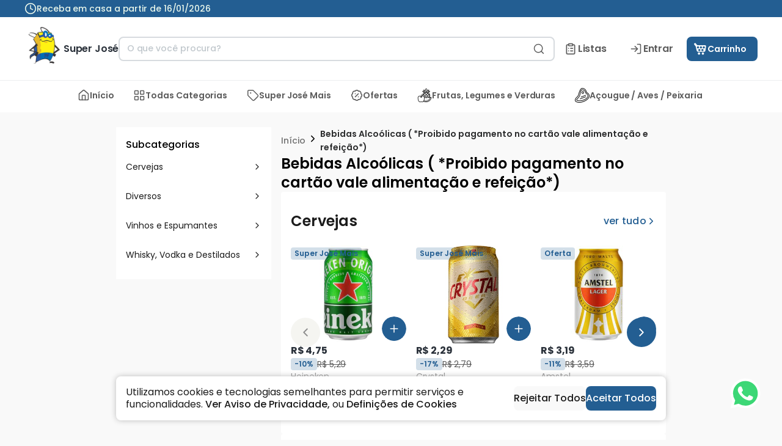

--- FILE ---
content_type: text/html; charset=utf-8
request_url: https://superjose.com.br/cat/Bebidas-Alcoolicas
body_size: 40513
content:
<!doctype html>
<html>
  <head>
    <meta charset="UTF-8" />
    <meta name="viewport" content="width=device-width, initial-scale=1.0" />
    <title data-react-helmet="true">Bebidas Alcoólicas ( *Proibido pagamento no cartão vale alimentação e refeição*) - Super José</title>
<link data-react-helmet="true" rel="icon" type="image/png" href="https://ibassets.com.br/ib.image.general/c36200639eb5484cbbbf3e9f484dace5.png"/>
<meta data-react-helmet="true" name="viewport" content="width=device-width, initial-scale=1.0"/><meta data-react-helmet="true" name="description" content="Lj. 01: MINEIRÃO: R. Rubião de Almeida, 696
Lj. 02: PQ. SÃO BENTO: Av. Vinicius de Moraes, 1273
Lj. 03: CARANDA: Rod: Emerenciano Prestes de Barros, 220
Lj. 04: IPANEMA:  Av. Ipanema,Jardim Botucatu, 5710 "/><meta data-react-helmet="true" property="og:title" content="Bebidas Alcoólicas ( *Proibido pagamento no cartão vale alimentação e refeição*) - Super José"/><meta data-react-helmet="true" property="og:description" content="Lj. 01: MINEIRÃO: R. Rubião de Almeida, 696
Lj. 02: PQ. SÃO BENTO: Av. Vinicius de Moraes, 1273
Lj. 03: CARANDA: Rod: Emerenciano Prestes de Barros, 220
Lj. 04: IPANEMA:  Av. Ipanema,Jardim Botucatu, 5710 "/><meta data-react-helmet="true" property="og:type" content="webpage"/><meta data-react-helmet="true" property="og:locale" content="pt_BR"/><meta data-react-helmet="true" property="og:image" content="https://ibassets.com.br/ib.store.image.medium/m-a09d963b354545c892171395b698071e.png"/>

<script data-react-helmet="true" src="https://www.googletagmanager.com/gtag/js?id=G-T2EYX267XM"></script><script data-react-helmet="true" id="GoogleTagManagerScript">
(function(w,d,s,l,i){w[l]=w[l]||[];w[l].push({'gtm.start':
new Date().getTime(),event:'gtm.js'});var f=d.getElementsByTagName(s)[0],
j=d.createElement(s),dl=l!='dataLayer'?'&l='+l:'';j.async=true;j.src=
'https://www.googletagmanager.com/gtm.js?id='+i+dl;f.parentNode.insertBefore(j,f);
})(window,document,'script','dataLayer','GTM-NHCJDWR8');
</script>


    <script type="module" crossorigin src="/assets/index-GTLI2D7w.js"></script>
    <link rel="stylesheet" crossorigin href="/assets/index-C52FtVro.css">
  </head>

  <body>
    <div id="app"><div style="position:fixed;top:0;left:0;z-index:10000;opacity:0;width:0vw;transition:width 1s ease-in-out;background:#2196F3;height:5px"></div><style data-emotion="css-global xcinpz">:host,:root,[data-theme]{--chakra-ring-inset:var(--chakra-empty,/*!*/ /*!*/);--chakra-ring-offset-width:0px;--chakra-ring-offset-color:#fff;--chakra-ring-color:rgba(66, 153, 225, 0.6);--chakra-ring-offset-shadow:0 0 #0000;--chakra-ring-shadow:0 0 #0000;--chakra-space-x-reverse:0;--chakra-space-y-reverse:0;--ib-colors-transparent:transparent;--ib-colors-current:currentColor;--ib-colors-black:#000000;--ib-colors-white:#FFFFFF;--ib-colors-whiteAlpha-50:rgba(255, 255, 255, 0.04);--ib-colors-whiteAlpha-100:rgba(255, 255, 255, 0.06);--ib-colors-whiteAlpha-200:rgba(255, 255, 255, 0.08);--ib-colors-whiteAlpha-300:rgba(255, 255, 255, 0.16);--ib-colors-whiteAlpha-400:rgba(255, 255, 255, 0.24);--ib-colors-whiteAlpha-500:rgba(255, 255, 255, 0.36);--ib-colors-whiteAlpha-600:rgba(255, 255, 255, 0.48);--ib-colors-whiteAlpha-700:rgba(255, 255, 255, 0.64);--ib-colors-whiteAlpha-800:rgba(255, 255, 255, 0.80);--ib-colors-whiteAlpha-900:rgba(255, 255, 255, 0.92);--ib-colors-blackAlpha-50:rgba(0, 0, 0, 0.04);--ib-colors-blackAlpha-100:rgba(0, 0, 0, 0.06);--ib-colors-blackAlpha-200:rgba(0, 0, 0, 0.08);--ib-colors-blackAlpha-300:rgba(0, 0, 0, 0.16);--ib-colors-blackAlpha-400:rgba(0, 0, 0, 0.24);--ib-colors-blackAlpha-500:rgba(0, 0, 0, 0.36);--ib-colors-blackAlpha-600:rgba(0, 0, 0, 0.48);--ib-colors-blackAlpha-700:rgba(0, 0, 0, 0.64);--ib-colors-blackAlpha-800:rgba(0, 0, 0, 0.80);--ib-colors-blackAlpha-900:rgba(0, 0, 0, 0.92);--ib-colors-gray-50:#F7FAFC;--ib-colors-gray-100:#EDF2F7;--ib-colors-gray-200:#E2E8F0;--ib-colors-gray-300:#CBD5E0;--ib-colors-gray-400:#A0AEC0;--ib-colors-gray-500:#718096;--ib-colors-gray-600:#4A5568;--ib-colors-gray-700:#2D3748;--ib-colors-gray-800:#1A202C;--ib-colors-gray-900:#171923;--ib-colors-gray-black:#1B1B1B;--ib-colors-gray-black-on:#FFFFFF;--ib-colors-gray-black-hover:#171717;--ib-colors-gray-black-active:#181818;--ib-colors-gray-black-subtle:#1b1b1b40;--ib-colors-gray-dark:#707070;--ib-colors-gray-dark-on:#FFFFFF;--ib-colors-gray-dark-hover:#5f5f5f;--ib-colors-gray-dark-active:#656565;--ib-colors-gray-dark-subtle:#70707040;--ib-colors-gray-mid:#E9E9E9;--ib-colors-gray-mid-on:#2D2E2F;--ib-colors-gray-mid-hover:#c6c6c6;--ib-colors-gray-mid-active:#d2d2d2;--ib-colors-gray-mid-subtle:#e9e9e940;--ib-colors-gray-light:#F7F8FB;--ib-colors-gray-light-on:#2D2E2F;--ib-colors-gray-light-hover:#d2d3d5;--ib-colors-gray-light-active:#dedfe2;--ib-colors-gray-light-subtle:#f7f8fb40;--ib-colors-gray-white:#FFFFFF;--ib-colors-gray-white-on:#2D2E2F;--ib-colors-gray-white-hover:#d9d9d9;--ib-colors-gray-white-active:#e6e6e6;--ib-colors-gray-white-subtle:#ffffff40;--ib-colors-red-50:#FFF5F5;--ib-colors-red-100:#FED7D7;--ib-colors-red-200:#FEB2B2;--ib-colors-red-300:#FC8181;--ib-colors-red-400:#F56565;--ib-colors-red-500:#E53E3E;--ib-colors-red-600:#C53030;--ib-colors-red-700:#9B2C2C;--ib-colors-red-800:#822727;--ib-colors-red-900:#63171B;--ib-colors-orange-50:#FFFAF0;--ib-colors-orange-100:#FEEBC8;--ib-colors-orange-200:#FBD38D;--ib-colors-orange-300:#F6AD55;--ib-colors-orange-400:#ED8936;--ib-colors-orange-500:#DD6B20;--ib-colors-orange-600:#C05621;--ib-colors-orange-700:#9C4221;--ib-colors-orange-800:#7B341E;--ib-colors-orange-900:#652B19;--ib-colors-yellow-50:#FFFFF0;--ib-colors-yellow-100:#FEFCBF;--ib-colors-yellow-200:#FAF089;--ib-colors-yellow-300:#F6E05E;--ib-colors-yellow-400:#ECC94B;--ib-colors-yellow-500:#D69E2E;--ib-colors-yellow-600:#B7791F;--ib-colors-yellow-700:#975A16;--ib-colors-yellow-800:#744210;--ib-colors-yellow-900:#5F370E;--ib-colors-green-50:#F0FFF4;--ib-colors-green-100:#C6F6D5;--ib-colors-green-200:#9AE6B4;--ib-colors-green-300:#68D391;--ib-colors-green-400:#48BB78;--ib-colors-green-500:#38A169;--ib-colors-green-600:#2F855A;--ib-colors-green-700:#276749;--ib-colors-green-800:#22543D;--ib-colors-green-900:#1C4532;--ib-colors-teal-50:#E6FFFA;--ib-colors-teal-100:#B2F5EA;--ib-colors-teal-200:#81E6D9;--ib-colors-teal-300:#4FD1C5;--ib-colors-teal-400:#38B2AC;--ib-colors-teal-500:#319795;--ib-colors-teal-600:#2C7A7B;--ib-colors-teal-700:#285E61;--ib-colors-teal-800:#234E52;--ib-colors-teal-900:#1D4044;--ib-colors-blue-50:#ebf8ff;--ib-colors-blue-100:#bee3f8;--ib-colors-blue-200:#90cdf4;--ib-colors-blue-300:#63b3ed;--ib-colors-blue-400:#4299e1;--ib-colors-blue-500:#3182ce;--ib-colors-blue-600:#2b6cb0;--ib-colors-blue-700:#2c5282;--ib-colors-blue-800:#2a4365;--ib-colors-blue-900:#1A365D;--ib-colors-cyan-50:#EDFDFD;--ib-colors-cyan-100:#C4F1F9;--ib-colors-cyan-200:#9DECF9;--ib-colors-cyan-300:#76E4F7;--ib-colors-cyan-400:#0BC5EA;--ib-colors-cyan-500:#00B5D8;--ib-colors-cyan-600:#00A3C4;--ib-colors-cyan-700:#0987A0;--ib-colors-cyan-800:#086F83;--ib-colors-cyan-900:#065666;--ib-colors-purple-50:#FAF5FF;--ib-colors-purple-100:#E9D8FD;--ib-colors-purple-200:#D6BCFA;--ib-colors-purple-300:#B794F4;--ib-colors-purple-400:#9F7AEA;--ib-colors-purple-500:#805AD5;--ib-colors-purple-600:#6B46C1;--ib-colors-purple-700:#553C9A;--ib-colors-purple-800:#44337A;--ib-colors-purple-900:#322659;--ib-colors-pink-50:#FFF5F7;--ib-colors-pink-100:#FED7E2;--ib-colors-pink-200:#FBB6CE;--ib-colors-pink-300:#F687B3;--ib-colors-pink-400:#ED64A6;--ib-colors-pink-500:#D53F8C;--ib-colors-pink-600:#B83280;--ib-colors-pink-700:#97266D;--ib-colors-pink-800:#702459;--ib-colors-pink-900:#521B41;--ib-colors-linkedin-50:#E8F4F9;--ib-colors-linkedin-100:#CFEDFB;--ib-colors-linkedin-200:#9BDAF3;--ib-colors-linkedin-300:#68C7EC;--ib-colors-linkedin-400:#34B3E4;--ib-colors-linkedin-500:#00A0DC;--ib-colors-linkedin-600:#008CC9;--ib-colors-linkedin-700:#0077B5;--ib-colors-linkedin-800:#005E93;--ib-colors-linkedin-900:#004471;--ib-colors-facebook-50:#E8F4F9;--ib-colors-facebook-100:#D9DEE9;--ib-colors-facebook-200:#B7C2DA;--ib-colors-facebook-300:#6482C0;--ib-colors-facebook-400:#4267B2;--ib-colors-facebook-500:#385898;--ib-colors-facebook-600:#314E89;--ib-colors-facebook-700:#29487D;--ib-colors-facebook-800:#223B67;--ib-colors-facebook-900:#1E355B;--ib-colors-messenger-50:#D0E6FF;--ib-colors-messenger-100:#B9DAFF;--ib-colors-messenger-200:#A2CDFF;--ib-colors-messenger-300:#7AB8FF;--ib-colors-messenger-400:#2E90FF;--ib-colors-messenger-500:#0078FF;--ib-colors-messenger-600:#0063D1;--ib-colors-messenger-700:#0052AC;--ib-colors-messenger-800:#003C7E;--ib-colors-messenger-900:#002C5C;--ib-colors-whatsapp-50:#dffeec;--ib-colors-whatsapp-100:#b9f5d0;--ib-colors-whatsapp-200:#90edb3;--ib-colors-whatsapp-300:#65e495;--ib-colors-whatsapp-400:#3cdd78;--ib-colors-whatsapp-500:#22c35e;--ib-colors-whatsapp-600:#179848;--ib-colors-whatsapp-700:#0c6c33;--ib-colors-whatsapp-800:#01421c;--ib-colors-whatsapp-900:#001803;--ib-colors-twitter-50:#E5F4FD;--ib-colors-twitter-100:#C8E9FB;--ib-colors-twitter-200:#A8DCFA;--ib-colors-twitter-300:#83CDF7;--ib-colors-twitter-400:#57BBF5;--ib-colors-twitter-500:#1DA1F2;--ib-colors-twitter-600:#1A94DA;--ib-colors-twitter-700:#1681BF;--ib-colors-twitter-800:#136B9E;--ib-colors-twitter-900:#0D4D71;--ib-colors-telegram-50:#E3F2F9;--ib-colors-telegram-100:#C5E4F3;--ib-colors-telegram-200:#A2D4EC;--ib-colors-telegram-300:#7AC1E4;--ib-colors-telegram-400:#47A9DA;--ib-colors-telegram-500:#0088CC;--ib-colors-telegram-600:#007AB8;--ib-colors-telegram-700:#006BA1;--ib-colors-telegram-800:#005885;--ib-colors-telegram-900:#003F5E;--ib-colors-brand-primary:#40A828;--ib-colors-brand-primary-on:#FFFFFF;--ib-colors-brand-primary-hover:#368f22;--ib-colors-brand-primary-active:#3a9724;--ib-colors-brand-primary-subtle:#40a82840;--ib-colors-brand-secondary:#2D2E2F;--ib-colors-brand-secondary-on:#FFFFFF;--ib-colors-brand-secondary-hover:#262728;--ib-colors-brand-secondary-active:#29292a;--ib-colors-brand-secondary-subtle:#2d2e2f40;--ib-colors-brand-tertiary:#E91E63;--ib-colors-brand-tertiary-on:#FFFFFF;--ib-colors-brand-tertiary-hover:#c61a54;--ib-colors-brand-tertiary-active:#d21b59;--ib-colors-brand-tertiary-subtle:#e91e6340;--ib-colors-ib-primary:#FF7E00;--ib-colors-ib-primary-on:#FFFFFF;--ib-colors-ib-primary-hover:#d96b00;--ib-colors-ib-primary-active:#e67100;--ib-colors-ib-primary-subtle:#ff7e0040;--ib-colors-ib-secondary:#222222;--ib-colors-ib-secondary-on:#FFFFFF;--ib-colors-ib-secondary-hover:#1d1d1d;--ib-colors-ib-secondary-active:#1f1f1f;--ib-colors-ib-secondary-subtle:#22222240;--ib-colors-ib-tertiary:#F9F9F9;--ib-colors-ib-tertiary-on:#2D2E2F;--ib-colors-ib-tertiary-hover:#d4d4d4;--ib-colors-ib-tertiary-active:#e0e0e0;--ib-colors-ib-tertiary-subtle:#f9f9f940;--ib-colors-status-error:#F44336;--ib-colors-status-error-on:#FFFFFF;--ib-colors-status-error-hover:#cf392e;--ib-colors-status-error-active:#dc3c31;--ib-colors-status-error-subtle:#f4433640;--ib-colors-status-active:#2196F3;--ib-colors-status-active-on:#FFFFFF;--ib-colors-status-active-hover:#1c80cf;--ib-colors-status-active-active:#1e87db;--ib-colors-status-active-subtle:#2196f340;--ib-colors-status-success:#4CAF50;--ib-colors-status-success-on:#FFFFFF;--ib-colors-status-success-hover:#419544;--ib-colors-status-success-active:#449e48;--ib-colors-status-success-subtle:#4caf5040;--ib-colors-status-warning:#FFC107;--ib-colors-status-warning-on:#2D2E2F;--ib-colors-status-warning-hover:#d9a406;--ib-colors-status-warning-active:#e6ae06;--ib-colors-status-warning-subtle:#ffc10740;--ib-colors-status-disabled:#EBEBE4;--ib-colors-status-disabled-on:#2D2E2F;--ib-colors-status-disabled-hover:#c8c8c2;--ib-colors-status-disabled-active:#d4d4cd;--ib-colors-status-disabled-subtle:#ebebe440;--ib-colors-background-background:#FFFFFF;--ib-colors-background-background-on:#2D2E2F;--ib-colors-background-background-hover:#d9d9d9;--ib-colors-background-background-active:#e6e6e6;--ib-colors-background-background-subtle:#ffffff40;--ib-colors-background-surface:#F9F9F9;--ib-colors-background-surface-on:#2D2E2F;--ib-colors-background-surface-hover:#d4d4d4;--ib-colors-background-surface-active:#e0e0e0;--ib-colors-background-surface-subtle:#f9f9f940;--ib-colors-background-input:#F7F7F7;--ib-colors-background-input-on:#2D2E2F;--ib-colors-background-input-hover:#d2d2d2;--ib-colors-background-input-active:#dedede;--ib-colors-background-input-subtle:#f7f7f740;--ib-borders-none:0;--ib-borders-1px:1px solid;--ib-borders-2px:2px solid;--ib-borders-4px:4px solid;--ib-borders-8px:8px solid;--ib-fonts-heading:-apple-system,BlinkMacSystemFont,"Segoe UI",Helvetica,Arial,sans-serif,"Apple Color Emoji","Segoe UI Emoji","Segoe UI Symbol";--ib-fonts-body:-apple-system,BlinkMacSystemFont,"Segoe UI",Helvetica,Arial,sans-serif,"Apple Color Emoji","Segoe UI Emoji","Segoe UI Symbol";--ib-fonts-mono:SFMono-Regular,Menlo,Monaco,Consolas,"Liberation Mono","Courier New",monospace;--ib-fontSizes-3xs:0.45rem;--ib-fontSizes-2xs:0.625rem;--ib-fontSizes-xs:0.75rem;--ib-fontSizes-sm:0.875rem;--ib-fontSizes-md:1rem;--ib-fontSizes-lg:1.125rem;--ib-fontSizes-xl:1.25rem;--ib-fontSizes-2xl:1.5rem;--ib-fontSizes-3xl:1.875rem;--ib-fontSizes-4xl:2.25rem;--ib-fontSizes-5xl:3rem;--ib-fontSizes-6xl:3.75rem;--ib-fontSizes-7xl:4.5rem;--ib-fontSizes-8xl:6rem;--ib-fontSizes-9xl:8rem;--ib-fontWeights-hairline:100;--ib-fontWeights-thin:200;--ib-fontWeights-light:300;--ib-fontWeights-normal:400;--ib-fontWeights-medium:500;--ib-fontWeights-semibold:600;--ib-fontWeights-bold:700;--ib-fontWeights-extrabold:800;--ib-fontWeights-black:900;--ib-letterSpacings-tighter:-0.05em;--ib-letterSpacings-tight:-0.025em;--ib-letterSpacings-normal:0;--ib-letterSpacings-wide:0.025em;--ib-letterSpacings-wider:0.05em;--ib-letterSpacings-widest:0.1em;--ib-lineHeights-3:.75rem;--ib-lineHeights-4:1rem;--ib-lineHeights-5:1.25rem;--ib-lineHeights-6:1.5rem;--ib-lineHeights-7:1.75rem;--ib-lineHeights-8:2rem;--ib-lineHeights-9:2.25rem;--ib-lineHeights-10:2.5rem;--ib-lineHeights-normal:normal;--ib-lineHeights-none:1;--ib-lineHeights-shorter:1.25;--ib-lineHeights-short:1.375;--ib-lineHeights-base:1.5;--ib-lineHeights-tall:1.625;--ib-lineHeights-taller:2;--ib-radii-4:0.25rem;--ib-radii-8:0.5rem;--ib-radii-none:0rem;--ib-radii-sm:0.125rem;--ib-radii-base:0.25rem;--ib-radii-md:0.375rem;--ib-radii-lg:0.5rem;--ib-radii-xl:0.75rem;--ib-radii-2xl:1rem;--ib-radii-3xl:1.5rem;--ib-radii-full:9999px;--ib-space-0:0rem;--ib-space-1:0.25rem;--ib-space-2:0.5rem;--ib-space-3:0.75rem;--ib-space-4:1rem;--ib-space-5:1.25rem;--ib-space-6:1.5rem;--ib-space-7:1.75rem;--ib-space-8:2rem;--ib-space-9:2.25rem;--ib-space-10:2.5rem;--ib-space-12:3rem;--ib-space-14:3.5rem;--ib-space-16:4rem;--ib-space-18:4.5rem;--ib-space-20:5rem;--ib-space-24:6rem;--ib-space-28:7rem;--ib-space-32:8rem;--ib-space-36:9rem;--ib-space-40:10rem;--ib-space-44:11rem;--ib-space-48:12rem;--ib-space-52:13rem;--ib-space-56:14rem;--ib-space-60:15rem;--ib-space-64:16rem;--ib-space-68:17rem;--ib-space-72:18rem;--ib-space-76:19rem;--ib-space-80:20rem;--ib-space-84:21rem;--ib-space-88:22rem;--ib-space-92:23rem;--ib-space-96:24rem;--ib-space-100:25rem;--ib-space-px:1px;--ib-space-0-5:0.125rem;--ib-space-1-5:0.375rem;--ib-space-2-5:0.625rem;--ib-space-3-5:0.875rem;--ib-shadows-xs:0px 1px 3px rgba(45, 55, 72, 0.1),0px 1px 2px rgba(45, 55, 72, 0.06);--ib-shadows-sm:0px 4px 6px -1px rgba(45, 55, 72, 0.1),0px 2px 4px -1px rgba(45, 55, 72, 0.06);--ib-shadows-base:0 1px 3px 0 rgba(0, 0, 0, 0.1),0 1px 2px 0 rgba(0, 0, 0, 0.06);--ib-shadows-md:0 4px 6px -1px rgba(0, 0, 0, 0.1),0 2px 4px -1px rgba(0, 0, 0, 0.06);--ib-shadows-lg:0px 20px 25px -5px rgba(45, 55, 72, 0.1),0px 10px 10px -5px rgba(45, 55, 72, 0.04);--ib-shadows-xl:0px 25px 50px -12px rgba(45, 55, 72, 0.25);--ib-shadows-2xl:0 25px 50px -12px rgba(0, 0, 0, 0.25);--ib-shadows-outline:0px 0px 0px 3px #03A9F4;--ib-shadows-inner:inset 0px 0.5px 2px rgba(45, 55, 72, 0.16);--ib-shadows-none:none;--ib-shadows-dark-lg:rgba(0, 0, 0, 0.1) 0px 0px 0px 1px,rgba(0, 0, 0, 0.2) 0px 5px 10px,rgba(0, 0, 0, 0.4) 0px 15px 40px;--ib-sizes-0:0rem;--ib-sizes-1:0.25rem;--ib-sizes-2:0.5rem;--ib-sizes-3:0.75rem;--ib-sizes-4:1rem;--ib-sizes-5:1.25rem;--ib-sizes-6:1.5rem;--ib-sizes-7:1.75rem;--ib-sizes-8:2rem;--ib-sizes-9:2.25rem;--ib-sizes-10:2.5rem;--ib-sizes-12:3rem;--ib-sizes-14:3.5rem;--ib-sizes-16:4rem;--ib-sizes-18:4.5rem;--ib-sizes-20:5rem;--ib-sizes-24:6rem;--ib-sizes-28:7rem;--ib-sizes-32:8rem;--ib-sizes-36:9rem;--ib-sizes-40:10rem;--ib-sizes-44:11rem;--ib-sizes-48:12rem;--ib-sizes-52:13rem;--ib-sizes-56:14rem;--ib-sizes-60:15rem;--ib-sizes-64:16rem;--ib-sizes-68:17rem;--ib-sizes-72:18rem;--ib-sizes-76:19rem;--ib-sizes-80:20rem;--ib-sizes-84:21rem;--ib-sizes-88:22rem;--ib-sizes-92:23rem;--ib-sizes-96:24rem;--ib-sizes-100:25rem;--ib-sizes-px:1px;--ib-sizes-0-5:0.125rem;--ib-sizes-1-5:0.375rem;--ib-sizes-2-5:0.625rem;--ib-sizes-3-5:0.875rem;--ib-sizes-max:max-content;--ib-sizes-min:min-content;--ib-sizes-full:100%;--ib-sizes-3xs:14rem;--ib-sizes-2xs:16rem;--ib-sizes-xs:20rem;--ib-sizes-sm:24rem;--ib-sizes-md:28rem;--ib-sizes-lg:32rem;--ib-sizes-xl:36rem;--ib-sizes-2xl:42rem;--ib-sizes-3xl:48rem;--ib-sizes-4xl:56rem;--ib-sizes-5xl:64rem;--ib-sizes-6xl:72rem;--ib-sizes-7xl:80rem;--ib-sizes-8xl:90rem;--ib-sizes-prose:60ch;--ib-sizes-container-sm:33.75rem;--ib-sizes-container-md:45rem;--ib-sizes-container-lg:60rem;--ib-sizes-container-xl:71.25rem;--ib-sizes-container-2xl:78rem;--ib-sizes-container-3xl:91rem;--ib-zIndices-hide:-1;--ib-zIndices-auto:auto;--ib-zIndices-base:0;--ib-zIndices-docked:10;--ib-zIndices-dropdown:1000;--ib-zIndices-sticky:1100;--ib-zIndices-banner:1200;--ib-zIndices-overlay:1300;--ib-zIndices-modal:1400;--ib-zIndices-popover:1500;--ib-zIndices-skipLink:1600;--ib-zIndices-toast:1700;--ib-zIndices-tooltip:1800;--ib-transition-property-common:background-color,border-color,color,fill,stroke,opacity,box-shadow,transform;--ib-transition-property-colors:background-color,border-color,color,fill,stroke;--ib-transition-property-dimensions:width,height;--ib-transition-property-position:left,right,top,bottom;--ib-transition-property-background:background-color,background-image,background-position;--ib-transition-easing-ease-in:cubic-bezier(0.4, 0, 1, 1);--ib-transition-easing-ease-out:cubic-bezier(0, 0, 0.2, 1);--ib-transition-easing-ease-in-out:cubic-bezier(0.4, 0, 0.2, 1);--ib-transition-duration-ultra-fast:50ms;--ib-transition-duration-faster:100ms;--ib-transition-duration-fast:150ms;--ib-transition-duration-normal:200ms;--ib-transition-duration-slow:300ms;--ib-transition-duration-slower:400ms;--ib-transition-duration-ultra-slow:500ms;--ib-blur-none:0;--ib-blur-sm:4px;--ib-blur-base:8px;--ib-blur-md:12px;--ib-blur-lg:16px;--ib-blur-xl:24px;--ib-blur-2xl:40px;--ib-blur-3xl:64px;--ib-breakpoints-base:0px;--ib-breakpoints-sm:572px;--ib-breakpoints-md:768px;--ib-breakpoints-lg:964px;--ib-breakpoints-xl:1356px;--ib-breakpoints-2xl:96em;--ib-breakpoints-xxl:1552px;}.chakra-ui-light :host:not([data-theme]),.chakra-ui-light :root:not([data-theme]),.chakra-ui-light [data-theme]:not([data-theme]),[data-theme=light] :host:not([data-theme]),[data-theme=light] :root:not([data-theme]),[data-theme=light] [data-theme]:not([data-theme]),:host[data-theme=light],:root[data-theme=light],[data-theme][data-theme=light]{--ib-colors-chakra-body-text:var(--ib-colors-gray-800);--ib-colors-chakra-body-bg:var(--ib-colors-white);--ib-colors-chakra-border-color:var(--ib-colors-gray-200);--ib-colors-chakra-inverse-text:var(--ib-colors-white);--ib-colors-chakra-subtle-bg:var(--ib-colors-gray-100);--ib-colors-chakra-subtle-text:var(--ib-colors-gray-600);--ib-colors-chakra-placeholder-color:var(--ib-colors-gray-500);}.chakra-ui-dark :host:not([data-theme]),.chakra-ui-dark :root:not([data-theme]),.chakra-ui-dark [data-theme]:not([data-theme]),[data-theme=dark] :host:not([data-theme]),[data-theme=dark] :root:not([data-theme]),[data-theme=dark] [data-theme]:not([data-theme]),:host[data-theme=dark],:root[data-theme=dark],[data-theme][data-theme=dark]{--ib-colors-chakra-body-text:var(--ib-colors-whiteAlpha-900);--ib-colors-chakra-body-bg:var(--ib-colors-gray-800);--ib-colors-chakra-border-color:var(--ib-colors-whiteAlpha-300);--ib-colors-chakra-inverse-text:var(--ib-colors-gray-800);--ib-colors-chakra-subtle-bg:var(--ib-colors-gray-700);--ib-colors-chakra-subtle-text:var(--ib-colors-gray-400);--ib-colors-chakra-placeholder-color:var(--ib-colors-whiteAlpha-400);}</style><style data-emotion="css-global fubdgu">html{line-height:1.5;-webkit-text-size-adjust:100%;font-family:system-ui,sans-serif;-webkit-font-smoothing:antialiased;text-rendering:optimizeLegibility;-moz-osx-font-smoothing:grayscale;touch-action:manipulation;}body{position:relative;min-height:100%;margin:0;font-feature-settings:"kern";}:where(*, *::before, *::after){border-width:0;border-style:solid;box-sizing:border-box;word-wrap:break-word;}main{display:block;}hr{border-top-width:1px;box-sizing:content-box;height:0;overflow:visible;}:where(pre, code, kbd,samp){font-family:SFMono-Regular,Menlo,Monaco,Consolas,monospace;font-size:1em;}a{background-color:transparent;color:inherit;-webkit-text-decoration:inherit;text-decoration:inherit;}abbr[title]{border-bottom:none;-webkit-text-decoration:underline;text-decoration:underline;-webkit-text-decoration:underline dotted;-webkit-text-decoration:underline dotted;text-decoration:underline dotted;}:where(b, strong){font-weight:bold;}small{font-size:80%;}:where(sub,sup){font-size:75%;line-height:0;position:relative;vertical-align:baseline;}sub{bottom:-0.25em;}sup{top:-0.5em;}img{border-style:none;}:where(button, input, optgroup, select, textarea){font-family:inherit;font-size:100%;line-height:1.15;margin:0;}:where(button, input){overflow:visible;}:where(button, select){text-transform:none;}:where(
          button::-moz-focus-inner,
          [type="button"]::-moz-focus-inner,
          [type="reset"]::-moz-focus-inner,
          [type="submit"]::-moz-focus-inner
        ){border-style:none;padding:0;}fieldset{padding:0.35em 0.75em 0.625em;}legend{box-sizing:border-box;color:inherit;display:table;max-width:100%;padding:0;white-space:normal;}progress{vertical-align:baseline;}textarea{overflow:auto;}:where([type="checkbox"], [type="radio"]){box-sizing:border-box;padding:0;}input[type="number"]::-webkit-inner-spin-button,input[type="number"]::-webkit-outer-spin-button{-webkit-appearance:none!important;}input[type="number"]{-moz-appearance:textfield;}input[type="search"]{-webkit-appearance:textfield;outline-offset:-2px;}input[type="search"]::-webkit-search-decoration{-webkit-appearance:none!important;}::-webkit-file-upload-button{-webkit-appearance:button;font:inherit;}details{display:block;}summary{display:-webkit-box;display:-webkit-list-item;display:-ms-list-itembox;display:list-item;}template{display:none;}[hidden]{display:none!important;}:where(
          blockquote,
          dl,
          dd,
          h1,
          h2,
          h3,
          h4,
          h5,
          h6,
          hr,
          figure,
          p,
          pre
        ){margin:0;}button{background:transparent;padding:0;}fieldset{margin:0;padding:0;}:where(ol, ul){margin:0;padding:0;}textarea{resize:vertical;}:where(button, [role="button"]){cursor:pointer;}button::-moz-focus-inner{border:0!important;}table{border-collapse:collapse;}:where(h1, h2, h3, h4, h5, h6){font-size:inherit;font-weight:inherit;}:where(button, input, optgroup, select, textarea){padding:0;line-height:inherit;color:inherit;}:where(img, svg, video, canvas, audio, iframe, embed, object){display:block;}:where(img, video){max-width:100%;height:auto;}[data-js-focus-visible] :focus:not([data-focus-visible-added]):not(
          [data-focus-visible-disabled]
        ){outline:none;box-shadow:none;}select::-ms-expand{display:none;}:root,:host{--chakra-vh:100vh;}@supports (height: -webkit-fill-available){:root,:host{--chakra-vh:-webkit-fill-available;}}@supports (height: -moz-fill-available){:root,:host{--chakra-vh:-moz-fill-available;}}@supports (height: 100dvh){:root,:host{--chakra-vh:100dvh;}}</style><style data-emotion="css-global mk3otw">body{font-family:var(--ib-fonts-body);color:background.background-white;background:var(--ib-colors-background-background);transition-property:background-color;transition-duration:var(--ib-transition-duration-normal);line-height:var(--ib-lineHeights-base);font-size:1rem;font-weight:400;letter-spacing:0.0156rem;}*::-webkit-input-placeholder{color:var(--ib-colors-chakra-placeholder-color);}*::-moz-placeholder{color:var(--ib-colors-chakra-placeholder-color);}*:-ms-input-placeholder{color:var(--ib-colors-chakra-placeholder-color);}*::placeholder{color:var(--ib-colors-chakra-placeholder-color);}*,*::before,::after{border-color:var(--ib-colors-chakra-border-color);}</style><link rel="preconnect" href="https://fonts.googleapis.com"/><link rel="preconnect" href="https://fonts.gstatic.com"/><style>
/* latin */
@font-face {
  font-family: 'Fascinate';
  font-style: normal;
  font-weight: 400;
  font-display: swap;
  src: url(https://fonts.gstatic.com/s/fascinate/v21/z7NWdRrufC8XJK0IIElS07zR.woff2) format('woff2');
  unicode-range: U+0000-00FF, U+0131, U+0152-0153, U+02BB-02BC, U+02C6, U+02DA, U+02DC, U+2000-206F, U+2074, U+20AC, U+2122, U+2191, U+2193, U+2212, U+2215, U+FEFF, U+FFFD;
}
/* devanagari */
@font-face {
  font-family: 'Poppins';
  font-style: italic;
  font-weight: 400;
  font-display: swap;
  src: url(https://fonts.gstatic.com/s/poppins/v20/pxiGyp8kv8JHgFVrJJLucXtAKPY.woff2) format('woff2');
  unicode-range: U+0900-097F, U+1CD0-1CF6, U+1CF8-1CF9, U+200C-200D, U+20A8, U+20B9, U+25CC, U+A830-A839, U+A8E0-A8FB;
}
/* latin-ext */
@font-face {
  font-family: 'Poppins';
  font-style: italic;
  font-weight: 400;
  font-display: swap;
  src: url(https://fonts.gstatic.com/s/poppins/v20/pxiGyp8kv8JHgFVrJJLufntAKPY.woff2) format('woff2');
  unicode-range: U+0100-024F, U+0259, U+1E00-1EFF, U+2020, U+20A0-20AB, U+20AD-20CF, U+2113, U+2C60-2C7F, U+A720-A7FF;
}
/* latin */
@font-face {
  font-family: 'Poppins';
  font-style: italic;
  font-weight: 400;
  font-display: swap;
  src: url(https://fonts.gstatic.com/s/poppins/v20/pxiGyp8kv8JHgFVrJJLucHtA.woff2) format('woff2');
  unicode-range: U+0000-00FF, U+0131, U+0152-0153, U+02BB-02BC, U+02C6, U+02DA, U+02DC, U+2000-206F, U+2074, U+20AC, U+2122, U+2191, U+2193, U+2212, U+2215, U+FEFF, U+FFFD;
}
/* devanagari */
@font-face {
  font-family: 'Poppins';
  font-style: italic;
  font-weight: 500;
  font-display: swap;
  src: url(https://fonts.gstatic.com/s/poppins/v20/pxiDyp8kv8JHgFVrJJLmg1hVFteOcEg.woff2) format('woff2');
  unicode-range: U+0900-097F, U+1CD0-1CF6, U+1CF8-1CF9, U+200C-200D, U+20A8, U+20B9, U+25CC, U+A830-A839, U+A8E0-A8FB;
}
/* latin-ext */
@font-face {
  font-family: 'Poppins';
  font-style: italic;
  font-weight: 500;
  font-display: swap;
  src: url(https://fonts.gstatic.com/s/poppins/v20/pxiDyp8kv8JHgFVrJJLmg1hVGdeOcEg.woff2) format('woff2');
  unicode-range: U+0100-024F, U+0259, U+1E00-1EFF, U+2020, U+20A0-20AB, U+20AD-20CF, U+2113, U+2C60-2C7F, U+A720-A7FF;
}
/* latin */
@font-face {
  font-family: 'Poppins';
  font-style: italic;
  font-weight: 500;
  font-display: swap;
  src: url(https://fonts.gstatic.com/s/poppins/v20/pxiDyp8kv8JHgFVrJJLmg1hVF9eO.woff2) format('woff2');
  unicode-range: U+0000-00FF, U+0131, U+0152-0153, U+02BB-02BC, U+02C6, U+02DA, U+02DC, U+2000-206F, U+2074, U+20AC, U+2122, U+2191, U+2193, U+2212, U+2215, U+FEFF, U+FFFD;
}
/* devanagari */
@font-face {
  font-family: 'Poppins';
  font-style: italic;
  font-weight: 600;
  font-display: swap;
  src: url(https://fonts.gstatic.com/s/poppins/v20/pxiDyp8kv8JHgFVrJJLmr19VFteOcEg.woff2) format('woff2');
  unicode-range: U+0900-097F, U+1CD0-1CF6, U+1CF8-1CF9, U+200C-200D, U+20A8, U+20B9, U+25CC, U+A830-A839, U+A8E0-A8FB;
}
/* latin-ext */
@font-face {
  font-family: 'Poppins';
  font-style: italic;
  font-weight: 600;
  font-display: swap;
  src: url(https://fonts.gstatic.com/s/poppins/v20/pxiDyp8kv8JHgFVrJJLmr19VGdeOcEg.woff2) format('woff2');
  unicode-range: U+0100-024F, U+0259, U+1E00-1EFF, U+2020, U+20A0-20AB, U+20AD-20CF, U+2113, U+2C60-2C7F, U+A720-A7FF;
}
/* latin */
@font-face {
  font-family: 'Poppins';
  font-style: italic;
  font-weight: 600;
  font-display: swap;
  src: url(https://fonts.gstatic.com/s/poppins/v20/pxiDyp8kv8JHgFVrJJLmr19VF9eO.woff2) format('woff2');
  unicode-range: U+0000-00FF, U+0131, U+0152-0153, U+02BB-02BC, U+02C6, U+02DA, U+02DC, U+2000-206F, U+2074, U+20AC, U+2122, U+2191, U+2193, U+2212, U+2215, U+FEFF, U+FFFD;
}
/* devanagari */
@font-face {
  font-family: 'Poppins';
  font-style: italic;
  font-weight: 700;
  font-display: swap;
  src: url(https://fonts.gstatic.com/s/poppins/v20/pxiDyp8kv8JHgFVrJJLmy15VFteOcEg.woff2) format('woff2');
  unicode-range: U+0900-097F, U+1CD0-1CF6, U+1CF8-1CF9, U+200C-200D, U+20A8, U+20B9, U+25CC, U+A830-A839, U+A8E0-A8FB;
}
/* latin-ext */
@font-face {
  font-family: 'Poppins';
  font-style: italic;
  font-weight: 700;
  font-display: swap;
  src: url(https://fonts.gstatic.com/s/poppins/v20/pxiDyp8kv8JHgFVrJJLmy15VGdeOcEg.woff2) format('woff2');
  unicode-range: U+0100-024F, U+0259, U+1E00-1EFF, U+2020, U+20A0-20AB, U+20AD-20CF, U+2113, U+2C60-2C7F, U+A720-A7FF;
}
/* latin */
@font-face {
  font-family: 'Poppins';
  font-style: italic;
  font-weight: 700;
  font-display: swap;
  src: url(https://fonts.gstatic.com/s/poppins/v20/pxiDyp8kv8JHgFVrJJLmy15VF9eO.woff2) format('woff2');
  unicode-range: U+0000-00FF, U+0131, U+0152-0153, U+02BB-02BC, U+02C6, U+02DA, U+02DC, U+2000-206F, U+2074, U+20AC, U+2122, U+2191, U+2193, U+2212, U+2215, U+FEFF, U+FFFD;
}
/* devanagari */
@font-face {
  font-family: 'Poppins';
  font-style: normal;
  font-weight: 400;
  font-display: swap;
  src: url(https://fonts.gstatic.com/s/poppins/v20/pxiEyp8kv8JHgFVrJJbecmNE.woff2) format('woff2');
  unicode-range: U+0900-097F, U+1CD0-1CF6, U+1CF8-1CF9, U+200C-200D, U+20A8, U+20B9, U+25CC, U+A830-A839, U+A8E0-A8FB;
}
/* latin-ext */
@font-face {
  font-family: 'Poppins';
  font-style: normal;
  font-weight: 400;
  font-display: swap;
  src: url(https://fonts.gstatic.com/s/poppins/v20/pxiEyp8kv8JHgFVrJJnecmNE.woff2) format('woff2');
  unicode-range: U+0100-024F, U+0259, U+1E00-1EFF, U+2020, U+20A0-20AB, U+20AD-20CF, U+2113, U+2C60-2C7F, U+A720-A7FF;
}
/* latin */
@font-face {
  font-family: 'Poppins';
  font-style: normal;
  font-weight: 400;
  font-display: swap;
  src: url(https://fonts.gstatic.com/s/poppins/v20/pxiEyp8kv8JHgFVrJJfecg.woff2) format('woff2');
  unicode-range: U+0000-00FF, U+0131, U+0152-0153, U+02BB-02BC, U+02C6, U+02DA, U+02DC, U+2000-206F, U+2074, U+20AC, U+2122, U+2191, U+2193, U+2212, U+2215, U+FEFF, U+FFFD;
}
/* devanagari */
@font-face {
  font-family: 'Poppins';
  font-style: normal;
  font-weight: 500;
  font-display: swap;
  src: url(https://fonts.gstatic.com/s/poppins/v20/pxiByp8kv8JHgFVrLGT9Z11lFc-K.woff2) format('woff2');
  unicode-range: U+0900-097F, U+1CD0-1CF6, U+1CF8-1CF9, U+200C-200D, U+20A8, U+20B9, U+25CC, U+A830-A839, U+A8E0-A8FB;
}
/* latin-ext */
@font-face {
  font-family: 'Poppins';
  font-style: normal;
  font-weight: 500;
  font-display: swap;
  src: url(https://fonts.gstatic.com/s/poppins/v20/pxiByp8kv8JHgFVrLGT9Z1JlFc-K.woff2) format('woff2');
  unicode-range: U+0100-024F, U+0259, U+1E00-1EFF, U+2020, U+20A0-20AB, U+20AD-20CF, U+2113, U+2C60-2C7F, U+A720-A7FF;
}
/* latin */
@font-face {
  font-family: 'Poppins';
  font-style: normal;
  font-weight: 500;
  font-display: swap;
  src: url(https://fonts.gstatic.com/s/poppins/v20/pxiByp8kv8JHgFVrLGT9Z1xlFQ.woff2) format('woff2');
  unicode-range: U+0000-00FF, U+0131, U+0152-0153, U+02BB-02BC, U+02C6, U+02DA, U+02DC, U+2000-206F, U+2074, U+20AC, U+2122, U+2191, U+2193, U+2212, U+2215, U+FEFF, U+FFFD;
}
/* devanagari */
@font-face {
  font-family: 'Poppins';
  font-style: normal;
  font-weight: 600;
  font-display: swap;
  src: url(https://fonts.gstatic.com/s/poppins/v20/pxiByp8kv8JHgFVrLEj6Z11lFc-K.woff2) format('woff2');
  unicode-range: U+0900-097F, U+1CD0-1CF6, U+1CF8-1CF9, U+200C-200D, U+20A8, U+20B9, U+25CC, U+A830-A839, U+A8E0-A8FB;
}
/* latin-ext */
@font-face {
  font-family: 'Poppins';
  font-style: normal;
  font-weight: 600;
  font-display: swap;
  src: url(https://fonts.gstatic.com/s/poppins/v20/pxiByp8kv8JHgFVrLEj6Z1JlFc-K.woff2) format('woff2');
  unicode-range: U+0100-024F, U+0259, U+1E00-1EFF, U+2020, U+20A0-20AB, U+20AD-20CF, U+2113, U+2C60-2C7F, U+A720-A7FF;
}
/* latin */
@font-face {
  font-family: 'Poppins';
  font-style: normal;
  font-weight: 600;
  font-display: swap;
  src: url(https://fonts.gstatic.com/s/poppins/v20/pxiByp8kv8JHgFVrLEj6Z1xlFQ.woff2) format('woff2');
  unicode-range: U+0000-00FF, U+0131, U+0152-0153, U+02BB-02BC, U+02C6, U+02DA, U+02DC, U+2000-206F, U+2074, U+20AC, U+2122, U+2191, U+2193, U+2212, U+2215, U+FEFF, U+FFFD;
}
/* devanagari */
@font-face {
  font-family: 'Poppins';
  font-style: normal;
  font-weight: 700;
  font-display: swap;
  src: url(https://fonts.gstatic.com/s/poppins/v20/pxiByp8kv8JHgFVrLCz7Z11lFc-K.woff2) format('woff2');
  unicode-range: U+0900-097F, U+1CD0-1CF6, U+1CF8-1CF9, U+200C-200D, U+20A8, U+20B9, U+25CC, U+A830-A839, U+A8E0-A8FB;
}
/* latin-ext */
@font-face {
  font-family: 'Poppins';
  font-style: normal;
  font-weight: 700;
  font-display: swap;
  src: url(https://fonts.gstatic.com/s/poppins/v20/pxiByp8kv8JHgFVrLCz7Z1JlFc-K.woff2) format('woff2');
  unicode-range: U+0100-024F, U+0259, U+1E00-1EFF, U+2020, U+20A0-20AB, U+20AD-20CF, U+2113, U+2C60-2C7F, U+A720-A7FF;
}
/* latin */
@font-face {
  font-family: 'Poppins';
  font-style: normal;
  font-weight: 700;
  font-display: swap;
  src: url(https://fonts.gstatic.com/s/poppins/v20/pxiByp8kv8JHgFVrLCz7Z1xlFQ.woff2) format('woff2');
  unicode-range: U+0000-00FF, U+0131, U+0152-0153, U+02BB-02BC, U+02C6, U+02DA, U+02DC, U+2000-206F, U+2074, U+20AC, U+2122, U+2191, U+2193, U+2212, U+2215, U+FEFF, U+FFFD;
}
</style><style id="chakra-colors">
      :host, :root {--ib-colors-brand-primary: #235e92;
--ib-colors-brand-primary-on: #FFFFFF;
--ib-colors-brand-primary-hover: #1e507c;
--ib-colors-brand-primary-active: #205583;
--ib-colors-brand-primary-subtle: #235e9240;
--ib-colors-brand-secondary: #2D2E2F;
--ib-colors-brand-secondary-on: #FFFFFF;
--ib-colors-brand-secondary-hover: #262728;
--ib-colors-brand-secondary-active: #29292a;
--ib-colors-brand-secondary-subtle: #2d2e2f40;
--ib-colors-brand-tertiary: #E91E63;
--ib-colors-brand-tertiary-on: #FFFFFF;
--ib-colors-brand-tertiary-hover: #c61a54;
--ib-colors-brand-tertiary-active: #d21b59;
--ib-colors-brand-tertiary-subtle: #e91e6340;
--ib-colors-background-background: #F9F9F9;
--ib-colors-background-background-on: #2D2E2F;
--ib-colors-background-background-hover: #d4d4d4;
--ib-colors-background-background-active: #e0e0e0;
--ib-colors-background-background-subtle: #f9f9f940;
--ib-colors-background-surface: #FFFFFF;
--ib-colors-background-surface-on: #2D2E2F;
--ib-colors-background-surface-hover: #d9d9d9;
--ib-colors-background-surface-active: #e6e6e6;
--ib-colors-background-surface-subtle: #ffffff40;
--ib-colors-background-input: #F7F7F7;
--ib-colors-background-input-on: #2D2E2F;
--ib-colors-background-input-hover: #d2d2d2;
--ib-colors-background-input-active: #dedede;
--ib-colors-background-input-subtle: #f7f7f740;
      }
        </style><style class="theme-provider">:root { --colors-primary: #235e92; --colors-primary-on: var(--colors-white); --colors-background: #F9F9F9; --colors-surface: #FFFFFF; }</style><div><style>:root { --ib-global-border-none: 0rem solid; --ib-global-border-thin: 0.0625rem solid; --ib-global-breakpoint-mobile: 30rem; --ib-global-breakpoint-tablet: 48rem; --ib-global-breakpoint-desktop: 62rem; --ib-global-breakpoint-desktop-lg: 80rem; --ib-global-breakpoint-desktop-xl: 96rem; --ib-global-color-black-50: rgba(0, 0, 0, 0.047); --ib-global-color-black-100: rgba(0, 0, 0, 0.071); --ib-global-color-black-200: rgba(0, 0, 0, 0.09); --ib-global-color-black-300: rgba(0, 0, 0, 0.114); --ib-global-color-black-400: rgba(0, 0, 0, 0.141); --ib-global-color-black-500: rgba(0, 0, 0, 0.22); --ib-global-color-black-600: rgba(0, 0, 0, 0.439); --ib-global-color-black-700: rgba(0, 0, 0, 0.478); --ib-global-color-black-800: rgba(0, 0, 0, 0.565); --ib-global-color-black-900: rgb(0, 0, 0); --ib-global-color-white-50: rgba(255, 255, 255, 0.034); --ib-global-color-white-100: rgba(255, 255, 255, 0.056); --ib-global-color-white-200: rgba(255, 255, 255, 0.086); --ib-global-color-white-300: rgba(255, 255, 255, 0.124); --ib-global-color-white-400: rgba(255, 255, 255, 0.176); --ib-global-color-white-500: rgba(255, 255, 255, 0.249); --ib-global-color-white-600: rgba(255, 255, 255, 0.386); --ib-global-color-white-700: rgba(255, 255, 255, 0.5); --ib-global-color-white-800: rgba(255, 255, 255, 0.8); --ib-global-color-white-900: rgb(255, 255, 255); --ib-global-color-gray-50: rgb(251, 252, 253); --ib-global-color-gray-100: rgb(248, 249, 250); --ib-global-color-gray-200: rgb(236, 238, 240); --ib-global-color-gray-300: rgb(223, 227, 230); --ib-global-color-gray-400: rgb(215, 219, 223); --ib-global-color-gray-500: rgb(193, 200, 205); --ib-global-color-gray-600: rgb(136, 144, 150); --ib-global-color-gray-700: rgb(126, 134, 140); --ib-global-color-gray-800: rgb(104, 112, 118); --ib-global-color-gray-900: rgb(43, 50, 59); --ib-global-color-gray-alpha-50: rgba(193, 200, 205, 0.05); --ib-global-color-gray-alpha-100: rgba(193, 200, 205, 0.1); --ib-global-color-gray-alpha-200: rgba(193, 200, 205, 0.2); --ib-global-color-gray-alpha-300: rgba(193, 200, 205, 0.3); --ib-global-color-gray-alpha-400: rgba(193, 200, 205, 0.4); --ib-global-color-gray-alpha-500: rgba(193, 200, 205, 0.5); --ib-global-color-gray-alpha-600: rgba(193, 200, 205, 0.6); --ib-global-color-gray-alpha-700: rgba(193, 200, 205, 0.7); --ib-global-color-gray-alpha-800: rgba(193, 200, 205, 0.8); --ib-global-color-gray-alpha-900: rgba(193, 200, 205, 0.9); --ib-global-color-primary-50: #ecf4fb; --ib-global-color-primary-100: #c3dbf1; --ib-global-color-primary-200: #9ac3e7; --ib-global-color-primary-300: #71aadd; --ib-global-color-primary-400: #4892d3; --ib-global-color-primary-500: #235e92; --ib-global-color-primary-600: #1e517d; --ib-global-color-primary-700: #194469; --ib-global-color-primary-800: #143654; --ib-global-color-primary-900: #0f2940; --ib-global-color-primary-alpha-50: rgba(35,94,146,0.05); --ib-global-color-primary-alpha-100: rgba(35,94,146,0.1); --ib-global-color-primary-alpha-200: rgba(35,94,146,0.2); --ib-global-color-primary-alpha-300: rgba(35,94,146,0.3); --ib-global-color-primary-alpha-400: rgba(35,94,146,0.4); --ib-global-color-primary-alpha-500: rgba(35,94,146,0.5); --ib-global-color-primary-alpha-600: rgba(35,94,146,0.6); --ib-global-color-primary-alpha-700: rgba(35,94,146,0.7); --ib-global-color-primary-alpha-800: rgba(35,94,146,0.8); --ib-global-color-primary-alpha-900: rgba(35,94,146,0.9); --ib-global-color-green-50: #e8f6eb; --ib-global-color-green-100: #c9e8ce; --ib-global-color-green-200: #a7dab0; --ib-global-color-green-300: #83cd90; --ib-global-color-green-400: #69c179; --ib-global-color-green-500: #4fb662; --ib-global-color-green-600: #46a758; --ib-global-color-green-700: #3c954c; --ib-global-color-green-800: #338342; --ib-global-color-green-900: #23642f; --ib-global-color-green-alpha-50: rgba(79, 182, 98, 0.05); --ib-global-color-green-alpha-100: rgba(79, 182, 98, 0.1); --ib-global-color-green-alpha-200: rgba(79, 182, 98, 0.2); --ib-global-color-green-alpha-300: rgba(79, 182, 98, 0.3); --ib-global-color-green-alpha-400: rgba(79, 182, 98, 0.4); --ib-global-color-green-alpha-500: rgba(79, 182, 98, 0.5); --ib-global-color-green-alpha-600: rgba(79, 182, 98, 0.6); --ib-global-color-green-alpha-700: rgba(79, 182, 98, 0.7); --ib-global-color-green-alpha-800: rgba(79, 182, 98, 0.8); --ib-global-color-green-alpha-900: rgba(79, 182, 98, 0.9); --ib-global-color-red-50: #ffebee; --ib-global-color-red-100: #ffcdd2; --ib-global-color-red-200: #ef9a9a; --ib-global-color-red-300: #e57373; --ib-global-color-red-400: #ef5350; --ib-global-color-red-500: #f44336; --ib-global-color-red-600: #e53935; --ib-global-color-red-700: #d32f2f; --ib-global-color-red-800: #c62828; --ib-global-color-red-900: #b71b1c; --ib-global-color-red-alpha-50: rgba(244, 67, 54, 0.05); --ib-global-color-red-alpha-100: rgba(244, 67, 54, 0.1); --ib-global-color-red-alpha-200: rgba(244, 67, 54, 0.2); --ib-global-color-red-alpha-300: rgba(244, 67, 54, 0.3); --ib-global-color-red-alpha-400: rgba(244, 67, 54, 0.4); --ib-global-color-red-alpha-500: rgba(244, 67, 54, 0.5); --ib-global-color-red-alpha-600: rgba(244, 67, 54, 0.6); --ib-global-color-red-alpha-700: rgba(244, 67, 54, 0.7); --ib-global-color-red-alpha-800: rgba(244, 67, 54, 0.8); --ib-global-color-red-alpha-900: rgba(244, 67, 54, 0.9); --ib-global-color-blue-50: #e3f2fd; --ib-global-color-blue-100: #bbdefb; --ib-global-color-blue-200: #90c9f9; --ib-global-color-blue-300: #63b4f6; --ib-global-color-blue-400: #42a4f5; --ib-global-color-blue-500: #2194f3; --ib-global-color-blue-600: #1f87e5; --ib-global-color-blue-700: #1a75d2; --ib-global-color-blue-800: #1764c0; --ib-global-color-blue-900: #1045a1; --ib-global-color-blue-alpha-50: rgba(33, 148, 243, 0.05); --ib-global-color-blue-alpha-100: rgba(33, 148, 243, 0.1); --ib-global-color-blue-alpha-200: rgba(33, 148, 243, 0.2); --ib-global-color-blue-alpha-300: rgba(33, 148, 243, 0.3); --ib-global-color-blue-alpha-400: rgba(33, 148, 243, 0.4); --ib-global-color-blue-alpha-500: rgba(33, 148, 243, 0.5); --ib-global-color-blue-alpha-600: rgba(33, 148, 243, 0.6); --ib-global-color-blue-alpha-700: rgba(33, 148, 243, 0.7); --ib-global-color-blue-alpha-800: rgba(33, 148, 243, 0.8); --ib-global-color-blue-alpha-900: rgba(33, 148, 243, 0.9); --ib-global-color-yellow-50: #fff8e2; --ib-global-color-yellow-100: #ffecb6; --ib-global-color-yellow-200: #ffdf87; --ib-global-color-yellow-300: #ffd458; --ib-global-color-yellow-400: #ffc939; --ib-global-color-yellow-500: #ffc028; --ib-global-color-yellow-600: #ffb224; --ib-global-color-yellow-700: #fea022; --ib-global-color-yellow-800: #fd9021; --ib-global-color-yellow-900: #fb711e; --ib-global-color-yellow-alpha-50: rgba(255, 192, 40, 0.05); --ib-global-color-yellow-alpha-100: rgba(255, 192, 40, 0.1); --ib-global-color-yellow-alpha-200: rgba(255, 192, 40, 0.2); --ib-global-color-yellow-alpha-300: rgba(255, 192, 40, 0.3); --ib-global-color-yellow-alpha-400: rgba(255, 192, 40, 0.4); --ib-global-color-yellow-alpha-500: rgba(255, 192, 40, 0.5); --ib-global-color-yellow-alpha-600: rgba(255, 192, 40, 0.6); --ib-global-color-yellow-alpha-700: rgba(255, 192, 40, 0.7); --ib-global-color-yellow-alpha-800: rgba(255, 192, 40, 0.8); --ib-global-color-yellow-alpha-900: rgba(255, 192, 40, 0.9); --ib-global-color-content-high: #2b323b; --ib-global-color-content-medium: #5c5c5c; --ib-global-color-content-low: #8e8e8e; --ib-global-color-content-brand: #235e92; --ib-global-color-content-negative: #e5484d; --ib-global-color-content-warning: #ffb224; --ib-global-color-content-positive: #46a758; --ib-global-color-content-info: #3e63dd; --ib-global-color-content-on-color-high: rgba(255, 255, 255, 1); --ib-global-color-content-on-color-medium: rgba(255, 255, 255, 0.8); --ib-global-color-content-on-color-low: rgba(255, 255, 255, 0.5); --ib-global-color-content-on-brand-high: #e8f6eb; --ib-global-color-content-on-brand-medium: #a7dab0; --ib-global-color-content-on-brand-low: #69c179; --ib-global-color-background-info: #2194f3; --ib-global-color-background-negative: #f44336; --ib-global-color-background-warning: #ffc028; --ib-global-color-background-positive: #4fb662; --ib-global-color-background-brand: #43b02b; --ib-global-color-toast-bg: rgba(255, 255, 255, .96); --ib-global-color-backdrop-full: rgba(0, 0, 0, .8); --ib-global-color-backdrop-floating: rgba(0, 0, 0, .5); --ib-global-font-family-body: Poppins, Verdana, sans-serif; --ib-global-font-family-heading: Poppins, Verdana, sans-serif; --ib-global-font-family-hyperlink: Poppins, Verdana, sans-serif; --ib-global-font-family-display: Poppins, Verdana, sans-serif; --ib-global-font-size-25: 0.625rem; --ib-global-font-size-50: 0.75rem; --ib-global-font-size-75: 0.875rem; --ib-global-font-size-100: 1rem; --ib-global-font-size-125: 1.13rem; --ib-global-font-size-150: 1.25rem; --ib-global-font-size-200: 1.5rem; --ib-global-font-size-250: 1.75rem; --ib-global-font-size-300: 2rem; --ib-global-font-size-350: 2.25rem; --ib-global-font-size-400: 2.5rem; --ib-global-font-weight-light: 300; --ib-global-font-weight-regular: 400; --ib-global-font-weight-medium: 500; --ib-global-font-weight-semibold: 600; --ib-global-font-weight-bold: 700; --ib-global-line-height-50: 0.75rem; --ib-global-line-height-75: 0.875rem; --ib-global-line-height-100: 1rem; --ib-global-line-height-125: 1.13rem; --ib-global-line-height-150: 1.25rem; --ib-global-line-height-200: 1.5rem; --ib-global-line-height-250: 1.75rem; --ib-global-line-height-300: 2rem; --ib-global-line-height-350: 2.25rem; --ib-global-line-height-400: 2.5rem; --ib-global-line-height-500: 3rem; --ib-global-line-height-600: 3.5rem; --ib-global-radius-none: 0rem; --ib-global-radius-xs: 0.125rem; --ib-global-radius-sm: 0.25rem; --ib-global-radius-md: 0.5rem; --ib-global-radius-lg: 1rem; --ib-global-radius-xl: 1.5rem; --ib-global-radius-full: 9999px; --ib-global-shadow-sm: 0 1px 2px 0 rgba(0, 0, 0, 0.07); --ib-global-shadow-md: 0 2px 4px 0 rgba(0, 0, 0, 0.1); --ib-global-shadow-lg: 0 2px 4px 0 rgba(0, 0, 0, 0.2); --ib-global-size-0: 0rem; --ib-global-size-1: 0.0625rem; --ib-global-size-2: 0.125rem; --ib-global-size-3: 0.1875rem; --ib-global-size-4: 0.25rem; --ib-global-size-5: 0.3125rem; --ib-global-size-6: 0.375rem; --ib-global-size-7: 0.4375rem; --ib-global-size-8: 0.5rem; --ib-global-size-9: 0.5625rem; --ib-global-size-10: 0.625rem; --ib-global-size-11: 0.6875rem; --ib-global-size-12: 0.75rem; --ib-global-size-13: 0.8125rem; --ib-global-size-14: 0.875rem; --ib-global-size-15: 0.9375rem; --ib-global-size-16: 1rem; --ib-global-size-20: 1.25rem; --ib-global-size-24: 1.5rem; --ib-global-size-28: 1.75rem; --ib-global-size-32: 2rem; --ib-global-size-36: 2.25rem; --ib-global-size-40: 2.5rem; --ib-global-size-44: 2.75rem; --ib-global-size-48: 3rem; --ib-global-size-52: 3.25rem; --ib-global-size-56: 3.5rem; --ib-global-size-60: 3.75rem; --ib-global-size-64: 4rem; --ib-global-size-72: 4.5rem; --ib-global-size-80: 5rem; --ib-global-size-88: 5.5rem; --ib-global-size-96: 6rem; --ib-global-size-104: 6.5rem; --ib-global-size-112: 7rem; --ib-global-size-120: 7.5rem; --ib-global-size-128: 8rem; --ib-global-size-144: 9rem; --ib-global-size-160: 10rem; --ib-global-size-176: 11rem; --ib-global-size-192: 12rem; --ib-global-size-208: 13rem; --ib-global-size-224: 14rem; --ib-global-size-240: 15rem; --ib-global-size-256: 16rem; --ib-global-size-288: 18rem; --ib-global-size-320: 20rem; --ib-global-size-352: 22rem; --ib-global-size-384: 24rem; --ib-global-size-416: 26rem; --ib-global-size-448: 28rem; --ib-global-size-480: 30rem; --ib-global-size-512: 32rem; --ib-global-size-576: 36rem; --ib-global-size-640: 40rem; --ib-global-size-704: 44rem; --ib-global-size-768: 48rem; --ib-global-size-832: 52rem; --ib-global-size-896: 56rem; --ib-global-size-960: 60rem; --ib-global-size-1024: 64rem; --ib-global-size-1152: 72rem; --ib-global-size-1280: 80rem; --ib-global-size-1408: 88rem; --ib-global-size-1536: 96rem; --ib-global-size-1664: 104rem; --ib-global-size-1792: 112rem; --ib-global-size-1920: 120rem; --ib-global-size-2048: 128rem; --ib-global-size-2304: 144rem; --ib-global-size-2560: 160rem; --ib-global-size-2816: 176rem; --ib-global-size-3072: 192rem; --ib-global-size-3328: 208rem; --ib-global-size-3584: 224rem; --ib-global-size-3840: 240rem; --ib-global-transition-transition: all 0.3s ease; --ib-global-z-index-sticky: 100; --ib-global-z-index-drawer: 200; --ib-global-z-index-popover: 100001; --ib-global-z-index-modal: 100002; --ib-global-z-index-select: 100003; }</style><div><div class="ib-floating "></div><div class="ib-floating "></div><div class="ib-floating "></div><style data-emotion="css 1utu2bu">.css-1utu2bu{display:-webkit-box;display:-webkit-flex;display:-ms-flexbox;display:flex;width:var(--ib-sizes-full);overflow-x:clip;min-height:100vh;-webkit-flex-direction:column;-ms-flex-direction:column;flex-direction:column;}</style><div class="css-1utu2bu"><div class="ib-box is-py-1 ib-block-mobile ib-block-tablet" style="border-radius:var(--ib-global-radius-none);background-color:var(--ib-global-color-primary-500);display:none"><div class="ib-container "><div class="ib-flex is-direction-row is-align-center is-justify-start is-gap-2 is-wrap-nowrap " style="border-radius:var(--ib-global-radius-none);background-color:transparent"><div class="ib-flex is-direction-row is-align-center is-justify-start is-gap-2 is-wrap-nowrap " style="border-radius:var(--ib-global-radius-none);background-color:transparent"><span class="ib-icon is-medium is-color-on-brand-high "><svg xmlns="http://www.w3.org/2000/svg" width="24" height="24" viewBox="0 0 24 24" fill="none" stroke="currentColor" stroke-width="2" stroke-linecap="round" stroke-linejoin="round" role="presentation"><circle cx="12" cy="12" r="10"></circle><polyline points="12 6 12 12 16 14"></polyline></svg></span><span>Carregando horários de entrega.</span></div></div></div></div><div class="ib-box _header-mobile-body_5ca8a_1 ib-block-mobile ib-block-tablet" style="border-radius:var(--ib-global-radius-none);background-color:var(--ib-global-color-white-900);display:none"><div class="ib-container "><div class="ib-flex is-direction-row is-align-center is-justify-space-between is-gap-4 is-wrap-nowrap is-py-4 " style="border-radius:var(--ib-global-radius-none);background-color:transparent"><a class="ib-box " style="border-radius:var(--ib-global-radius-none);background-color:transparent" href="/"><div class="ib-flex is-direction-row is-align-center is-justify-start is-gap-3 is-wrap-nowrap " style="border-radius:var(--ib-global-radius-none);background-color:transparent"><div class="ib-box " style="border-radius:var(--ib-global-radius-none);background-color:transparent;width:52px"><img class="ib-image undefined is-cover is-radius-full " src="https://ibassets.com.br/ib.store.image.medium/m-a09d963b354545c892171395b698071e.png" alt="Super José"/></div><p class="ib-text is-color-high is-text-medium is-wrap-normal is-weight-semibold is-decoration-none ">Super José</p></div></a><div class="ib-flex is-direction-row is-align-center is-justify-end is-gap-4 is-wrap-nowrap " style="border-radius:var(--ib-global-radius-none);background-color:transparent"><button aria-label="search" class="ib-icon-button is-medium is-neutral-subtle " type="button"><span class="ib-icon is-medium is-color-current-color "><svg xmlns="http://www.w3.org/2000/svg" width="24" height="24" fill="none" stroke="currentColor" stroke-linecap="round" stroke-linejoin="round" stroke-width="1.74" viewBox="0 0 24 24" role="presentation"><circle cx="11" cy="11" r="8"></circle><path d="M21 21l-4.3-4.3"></path></svg></span></button><button class="ib-button is-medium is-primary-solid " type="button"><div class="ib-box " style="border-radius:var(--ib-global-radius-none);background-color:transparent;width:0;transition:width 0.3s ease-in-out"><div class="ib-spinner is-medium is-color-current-color " role="progressbar" aria-label="loading..." style="width:0;transition:width 0.3s ease-in-out"><svg width="21" height="20" viewBox="0 0 21 20" xmlns="http://www.w3.org/2000/svg"><path role="presentation" fill="currentColor" clip-rule="evenodd" d="M10.5 3.24951C9.61358 3.24951 8.73584 3.42411 7.91689 3.76332C7.09794 4.10254 6.35383 4.59975 5.72703 5.22654C5.10023 5.85334 4.60303 6.59745 4.26381 7.4164C3.92459 8.23535 3.75 9.11309 3.75 9.99951C3.75 10.8859 3.92459 11.7637 4.26381 12.5826C4.60303 13.4016 5.10023 14.1457 5.72703 14.7725C6.35382 15.3993 7.09794 15.8965 7.91689 16.2357C8.73583 16.5749 9.61358 16.7495 10.5 16.7495C11.3864 16.7495 12.2642 16.5749 13.0831 16.2357C13.9021 15.8965 14.6462 15.3993 15.273 14.7725C15.8998 14.1457 16.397 13.4016 16.7362 12.5826C17.0754 11.7637 17.25 10.8859 17.25 9.99951C17.25 9.11309 17.0754 8.23535 16.7362 7.4164C16.397 6.59745 15.8998 5.85334 15.273 5.22654C14.6462 4.59975 13.9021 4.10254 13.0831 3.76333C12.2642 3.42411 11.3864 3.24951 10.5 3.24951ZM7.05585 1.6846C8.14778 1.2323 9.3181 0.999512 10.5 0.999512C11.6819 0.999512 12.8522 1.2323 13.9442 1.6846C15.0361 2.13689 16.0282 2.79982 16.864 3.63555C17.6997 4.47128 18.3626 5.46343 18.8149 6.55536C19.2672 7.64729 19.5 8.81762 19.5 9.99951C19.5 11.1814 19.2672 12.3517 18.8149 13.4437C18.3626 14.5356 17.6997 15.5277 16.864 16.3635C16.0282 17.1992 15.0361 17.8621 13.9442 18.3144C12.8522 18.7667 11.6819 18.9995 10.5 18.9995C9.3181 18.9995 8.14778 18.7667 7.05585 18.3144C5.96392 17.8621 4.97177 17.1992 4.13604 16.3635C3.30031 15.5277 2.63738 14.5356 2.18508 13.4437C1.73279 12.3517 1.5 11.1814 1.5 9.99951C1.5 8.81761 1.73279 7.64729 2.18508 6.55536C2.63738 5.46343 3.30031 4.47128 4.13604 3.63555C4.97177 2.79982 5.96392 2.13689 7.05585 1.6846Z"></path><path role="presentation" fill="currentColor" clip-rule="evenodd" d="M13.0831 3.76333C11.8497 3.25244 10.4925 3.11876 9.18314 3.37921C7.87377 3.63966 6.67104 4.28254 5.72703 5.22654C4.78303 6.17055 4.14015 7.37328 3.8797 8.68265C3.61925 9.99203 3.75293 11.3492 4.26382 12.5826C4.77471 13.816 5.63987 14.8702 6.7499 15.6119C7.85994 16.3536 9.16498 16.7495 10.5 16.7495V18.9995C8.71997 18.9995 6.97991 18.4717 5.49987 17.4827C4.01983 16.4938 2.86628 15.0882 2.18509 13.4437C1.5039 11.7991 1.32567 9.98953 1.67294 8.2437C2.0202 6.49787 2.87737 4.89423 4.13604 3.63555C5.39471 2.37688 6.99836 1.51972 8.74419 1.17245C10.49 0.825181 12.2996 1.00341 13.9442 1.6846C15.5887 2.36579 16.9943 3.51934 17.9832 4.99938C18.9722 6.47942 19.5 8.21948 19.5 9.99951H17.25C17.25 8.66449 16.8541 7.35945 16.1124 6.24942C15.3707 5.13938 14.3165 4.27422 13.0831 3.76333Z"></path></svg></div></div><span class="ib-icon is-medium is-color-current-color "><svg width="24" height="24" viewBox="0 0 48 46" fill="currentColor" xmlns="http://www.w3.org/2000/svg" role="presentation"><path d="M19.4743 45.8276C21.9562 45.8276 23.9681 43.8157 23.9681 41.3338C23.9681 38.8519 21.9562 36.84 19.4743 36.84C16.9924 36.84 14.9805 38.8519 14.9805 41.3338C14.9805 43.8157 16.9924 45.8276 19.4743 45.8276Z"></path><path d="M34.8285 45.8276C37.3104 45.8276 39.3223 43.8157 39.3223 41.3338C39.3223 38.8519 37.3104 36.84 34.8285 36.84C32.3466 36.84 30.3347 38.8519 30.3347 41.3338C30.3347 43.8157 32.3466 45.8276 34.8285 45.8276Z"></path><path d="M42.829 8.48671H16.0285C12.6488 8.48671 11.8038 7.64177 10.8228 6.75113L6.6438 1.09653C6.21482 0.520016 5.57517 0.136637 4.86451 0.0300852C4.15386 -0.0764662 3.4299 0.102465 2.85071 0.527815L1.09684 1.82569C0.520177 2.25433 0.136646 2.89382 0.0300786 3.60439C-0.0764885 4.31497 0.102576 5.03883 0.528134 5.61777L5.87097 12.5235C5.87097 12.5235 6.78496 13.8031 6.96776 14.8999L10.116 28.7694C10.116 31.226 13.575 34.685 16.0306 34.685H39.693C42.1486 34.685 44.7636 32.0709 44.7636 29.6143L47.3025 12.9592C47.3012 11.7733 46.8294 10.6363 45.9907 9.7978C45.152 8.95931 44.015 8.48779 42.829 8.48671ZM15.5492 21.3446C14.7134 21.3446 13.8964 21.0968 13.2015 20.6325C12.5066 20.1682 11.965 19.5082 11.6451 18.736C11.3253 17.9639 11.2416 17.1142 11.4047 16.2945C11.5677 15.4748 11.9702 14.7219 12.5612 14.1309C13.1521 13.5399 13.9051 13.1374 14.7248 12.9744C15.5445 12.8113 16.3942 12.895 17.1663 13.2149C17.9385 13.5347 18.5984 14.0763 19.0628 14.7712C19.5271 15.4662 19.7749 16.2832 19.7749 17.1189C19.7749 18.2397 19.3297 19.3145 18.5372 20.107C17.7448 20.8994 16.6699 21.3446 15.5492 21.3446ZM21.0332 31.7632C20.1973 31.7634 19.3802 31.5157 18.6851 31.0515C17.9901 30.5872 17.4483 29.9273 17.1283 29.1551C16.8084 28.3829 16.7246 27.5332 16.8876 26.7133C17.0506 25.8935 17.4531 25.1405 18.0441 24.5495C18.6352 23.9584 19.3882 23.5559 20.208 23.3929C21.0278 23.2299 21.8776 23.3137 22.6498 23.6336C23.4219 23.9536 24.0819 24.4954 24.5462 25.1904C25.0104 25.8855 25.2581 26.7027 25.2579 27.5385C25.2584 28.0936 25.1495 28.6433 24.9375 29.1563C24.7254 29.6693 24.4142 30.1354 24.0219 30.5281C23.6295 30.9207 23.1636 31.2322 22.6508 31.4447C22.138 31.6571 21.5883 31.7664 21.0332 31.7663V31.7632ZM22.8399 17.1189C22.8399 16.2832 23.0877 15.4662 23.552 14.7712C24.0164 14.0763 24.6763 13.5347 25.4485 13.2149C26.2206 12.895 27.0703 12.8113 27.89 12.9744C28.7097 13.1374 29.4626 13.5399 30.0536 14.1309C30.6446 14.7219 31.0471 15.4748 31.2101 16.2945C31.3732 17.1142 31.2895 17.9639 30.9696 18.736C30.6498 19.5082 30.1082 20.1682 29.4133 20.6325C28.7183 21.0968 27.9013 21.3446 27.0656 21.3446C26.5107 21.3446 25.9612 21.2353 25.4485 21.023C24.9358 20.8106 24.4699 20.4994 24.0775 20.107C23.6852 19.7146 23.3739 19.2487 23.1615 18.736C22.9492 18.2233 22.8399 17.6739 22.8399 17.1189ZM33.097 31.7632C32.2611 31.7632 31.4441 31.5154 30.7492 31.051C30.0542 30.5866 29.5126 29.9266 29.1928 29.1544C28.873 28.3822 28.7894 27.5325 28.9525 26.7127C29.1156 25.893 29.5182 25.14 30.1093 24.5491C30.7004 23.9582 31.4534 23.5558 32.2732 23.3928C33.093 23.2299 33.9426 23.3137 34.7148 23.6337C35.4869 23.9537 36.1468 24.4955 36.611 25.1905C37.0752 25.8856 37.3229 26.7027 37.3227 27.5385C37.3231 28.0936 37.2141 28.6434 37.0019 29.1564C36.7897 29.6694 36.4785 30.1355 36.086 30.5282C35.6936 30.9208 35.2276 31.2322 34.7147 31.4447C34.2018 31.6571 33.6521 31.7664 33.097 31.7663V31.7632ZM38.3981 21.5274C37.5623 21.5276 36.7452 21.28 36.0502 20.8158C35.3551 20.3516 34.8134 19.6917 34.4934 18.9195C34.1734 18.1474 34.0895 17.2977 34.2525 16.4779C34.4154 15.6582 34.8178 14.9051 35.4087 14.314C35.9997 13.723 36.7526 13.3204 37.5724 13.1573C38.3921 12.9941 39.2418 13.0778 40.014 13.3976C40.7862 13.7174 41.4462 14.259 41.9106 14.9539C42.375 15.6489 42.6229 16.4659 42.6229 17.3017C42.623 17.8566 42.5138 18.4061 42.3016 18.9188C42.0893 19.4314 41.7781 19.8973 41.3858 20.2897C40.9935 20.6821 40.5277 20.9934 40.0151 21.2058C39.5025 21.4181 38.953 21.5274 38.3981 21.5274Z"></path></svg></span><span class="ib-button__label"><span class="ib-text is-color-current-color is-text-medium is-wrap-normal is-weight-semibold is-decoration-none ">0</span></span></button></div></div></div></div><div class="ib-box is-py-1 ib-hide-tablet ib-hide-mobile" style="border-radius:var(--ib-global-radius-none);background-color:var(--ib-global-color-primary-500)"><div class="ib-container "><div class="ib-flex is-direction-row is-align-center is-justify-start is-gap-2 is-wrap-nowrap " style="border-radius:var(--ib-global-radius-none);background-color:transparent"><div class="ib-box " style="border-radius:var(--ib-global-radius-none);background-color:transparent"><div class="ib-flex is-direction-row is-align-center is-justify-start is-gap-2 is-wrap-nowrap " style="border-radius:var(--ib-global-radius-none);background-color:transparent"><span class="ib-icon is-medium is-color-on-brand-high "><svg xmlns="http://www.w3.org/2000/svg" width="24" height="24" viewBox="0 0 24 24" fill="none" stroke="currentColor" stroke-width="2" stroke-linecap="round" stroke-linejoin="round" role="presentation"><circle cx="12" cy="12" r="10"></circle><polyline points="12 6 12 12 16 14"></polyline></svg></span><p class="ib-text is-color-on-brand-high is-text-medium is-wrap-normal is-weight-medium is-decoration-none ">Carregando Horários de Entrega</p></div></div></div></div></div><div class="ib-box _header-desktop-body_6m1c6_1 ib-hide-tablet ib-hide-mobile" style="border-radius:var(--ib-global-radius-none);background-color:var(--ib-global-color-white-900)"><div class="ib-container "><div class="ib-flex is-direction-row is-align-center is-justify-space-between is-gap-4 is-wrap-nowrap is-py-4 " style="border-radius:var(--ib-global-radius-none);background-color:transparent"><a class="ib-box " style="border-radius:var(--ib-global-radius-none);background-color:transparent" href="/"><div class="ib-flex is-direction-row is-align-center is-justify-start is-gap-3 is-wrap-nowrap " style="border-radius:var(--ib-global-radius-none);background-color:transparent"><div class="ib-box " style="border-radius:var(--ib-global-radius-none);background-color:transparent;width:64px"><img class="ib-image is-square is-cover is-radius-full " src="https://ibassets.com.br/ib.store.image.medium/m-a09d963b354545c892171395b698071e.png" alt="Super José"/></div><p class="ib-text is-color-high is-heading-xsmall is-wrap-normal is-decoration-none ">Super José</p></div></a><form style="flex-grow:1"><div class="ib-flex is-direction-row is-align-center is-justify-start is-gap-4 is-wrap-nowrap " style="border-radius:var(--ib-global-radius-none);background-color:transparent"><div class="ib-auto-complete "><div class="ib-input-field "><div class="ib-label is-hidden "><div class="ib-flex is-direction-row is-align-center is-justify-start is-gap-1 is-wrap-nowrap " style="border-radius:var(--ib-global-radius-none);background-color:transparent"><label class="ib-text is-color-high is-text-medium is-wrap-normal is-weight-medium is-decoration-none " for=""></label></div></div><div class="ib-input-field__content"><input type="text" aria-required="true" aria-label="" placeholder="O que você procura?" data-cy="input-search-items" value=""/><div class="ib-input-field__content__trailing-item"><button aria-label="search" class="ib-icon-button is-medium is-neutral-ghost " type="button"><span class="ib-icon is-medium is-color-current-color "><svg xmlns="http://www.w3.org/2000/svg" width="24" height="24" fill="none" stroke="currentColor" stroke-linecap="round" stroke-linejoin="round" stroke-width="1.74" viewBox="0 0 24 24" role="presentation"><circle cx="11" cy="11" r="8"></circle><path d="M21 21l-4.3-4.3"></path></svg></span></button></div></div></div><div class="ib-auto-complete__body is-hidden"></div></div></div></form><div class="ib-box " style="border-radius:var(--ib-global-radius-none);background-color:transparent"><div class="ib-flex is-direction-row is-align-center is-justify-start is-gap-2 is-wrap-nowrap " style="border-radius:var(--ib-global-radius-none);background-color:transparent"><div class="ib-flex is-direction-row is-align-center is-justify-start undefined is-wrap-nowrap " style="border-radius:var(--ib-global-radius-none);background-color:transparent"><a class="ib-box " style="border-radius:var(--ib-global-radius-none);background-color:transparent" href="/listas"><button class="ib-button is-large is-neutral-ghost " type="button"><div class="ib-box " style="border-radius:var(--ib-global-radius-none);background-color:transparent;width:0;transition:width 0.3s ease-in-out"><div class="ib-spinner is-medium is-color-current-color " role="progressbar" aria-label="loading..." style="width:0;transition:width 0.3s ease-in-out"><svg width="21" height="20" viewBox="0 0 21 20" xmlns="http://www.w3.org/2000/svg"><path role="presentation" fill="currentColor" clip-rule="evenodd" d="M10.5 3.24951C9.61358 3.24951 8.73584 3.42411 7.91689 3.76332C7.09794 4.10254 6.35383 4.59975 5.72703 5.22654C5.10023 5.85334 4.60303 6.59745 4.26381 7.4164C3.92459 8.23535 3.75 9.11309 3.75 9.99951C3.75 10.8859 3.92459 11.7637 4.26381 12.5826C4.60303 13.4016 5.10023 14.1457 5.72703 14.7725C6.35382 15.3993 7.09794 15.8965 7.91689 16.2357C8.73583 16.5749 9.61358 16.7495 10.5 16.7495C11.3864 16.7495 12.2642 16.5749 13.0831 16.2357C13.9021 15.8965 14.6462 15.3993 15.273 14.7725C15.8998 14.1457 16.397 13.4016 16.7362 12.5826C17.0754 11.7637 17.25 10.8859 17.25 9.99951C17.25 9.11309 17.0754 8.23535 16.7362 7.4164C16.397 6.59745 15.8998 5.85334 15.273 5.22654C14.6462 4.59975 13.9021 4.10254 13.0831 3.76333C12.2642 3.42411 11.3864 3.24951 10.5 3.24951ZM7.05585 1.6846C8.14778 1.2323 9.3181 0.999512 10.5 0.999512C11.6819 0.999512 12.8522 1.2323 13.9442 1.6846C15.0361 2.13689 16.0282 2.79982 16.864 3.63555C17.6997 4.47128 18.3626 5.46343 18.8149 6.55536C19.2672 7.64729 19.5 8.81762 19.5 9.99951C19.5 11.1814 19.2672 12.3517 18.8149 13.4437C18.3626 14.5356 17.6997 15.5277 16.864 16.3635C16.0282 17.1992 15.0361 17.8621 13.9442 18.3144C12.8522 18.7667 11.6819 18.9995 10.5 18.9995C9.3181 18.9995 8.14778 18.7667 7.05585 18.3144C5.96392 17.8621 4.97177 17.1992 4.13604 16.3635C3.30031 15.5277 2.63738 14.5356 2.18508 13.4437C1.73279 12.3517 1.5 11.1814 1.5 9.99951C1.5 8.81761 1.73279 7.64729 2.18508 6.55536C2.63738 5.46343 3.30031 4.47128 4.13604 3.63555C4.97177 2.79982 5.96392 2.13689 7.05585 1.6846Z"></path><path role="presentation" fill="currentColor" clip-rule="evenodd" d="M13.0831 3.76333C11.8497 3.25244 10.4925 3.11876 9.18314 3.37921C7.87377 3.63966 6.67104 4.28254 5.72703 5.22654C4.78303 6.17055 4.14015 7.37328 3.8797 8.68265C3.61925 9.99203 3.75293 11.3492 4.26382 12.5826C4.77471 13.816 5.63987 14.8702 6.7499 15.6119C7.85994 16.3536 9.16498 16.7495 10.5 16.7495V18.9995C8.71997 18.9995 6.97991 18.4717 5.49987 17.4827C4.01983 16.4938 2.86628 15.0882 2.18509 13.4437C1.5039 11.7991 1.32567 9.98953 1.67294 8.2437C2.0202 6.49787 2.87737 4.89423 4.13604 3.63555C5.39471 2.37688 6.99836 1.51972 8.74419 1.17245C10.49 0.825181 12.2996 1.00341 13.9442 1.6846C15.5887 2.36579 16.9943 3.51934 17.9832 4.99938C18.9722 6.47942 19.5 8.21948 19.5 9.99951H17.25C17.25 8.66449 16.8541 7.35945 16.1124 6.24942C15.3707 5.13938 14.3165 4.27422 13.0831 3.76333Z"></path></svg></div></div><span class="ib-icon is-medium is-color-current-color "><svg xmlns="http://www.w3.org/2000/svg" width="24" height="24" viewBox="0 0 24 24" fill="none" stroke="currentColor" stroke-width="2" stroke-linecap="round" stroke-linejoin="round" role="presentation"><rect width="8" height="4" x="8" y="2" rx="1" ry="1"></rect><path d="M16 4h2a2 2 0 0 1 2 2v14a2 2 0 0 1-2 2H6a2 2 0 0 1-2-2V6a2 2 0 0 1 2-2h2"></path><path d="M12 11h4"></path><path d="M12 16h4"></path><path d="M8 11h.01"></path><path d="M8 16h.01"></path></svg></span><span class="ib-button__label"><span class="ib-text is-color-current-color is-text-large is-wrap-normal is-weight-semibold is-decoration-none ">Listas</span></span></button></a><button class="ib-button is-large is-neutral-ghost " type="button" data-cy="button-signin"><div class="ib-box " style="border-radius:var(--ib-global-radius-none);background-color:transparent;width:0;transition:width 0.3s ease-in-out"><div class="ib-spinner is-medium is-color-current-color " role="progressbar" aria-label="loading..." style="width:0;transition:width 0.3s ease-in-out"><svg width="21" height="20" viewBox="0 0 21 20" xmlns="http://www.w3.org/2000/svg"><path role="presentation" fill="currentColor" clip-rule="evenodd" d="M10.5 3.24951C9.61358 3.24951 8.73584 3.42411 7.91689 3.76332C7.09794 4.10254 6.35383 4.59975 5.72703 5.22654C5.10023 5.85334 4.60303 6.59745 4.26381 7.4164C3.92459 8.23535 3.75 9.11309 3.75 9.99951C3.75 10.8859 3.92459 11.7637 4.26381 12.5826C4.60303 13.4016 5.10023 14.1457 5.72703 14.7725C6.35382 15.3993 7.09794 15.8965 7.91689 16.2357C8.73583 16.5749 9.61358 16.7495 10.5 16.7495C11.3864 16.7495 12.2642 16.5749 13.0831 16.2357C13.9021 15.8965 14.6462 15.3993 15.273 14.7725C15.8998 14.1457 16.397 13.4016 16.7362 12.5826C17.0754 11.7637 17.25 10.8859 17.25 9.99951C17.25 9.11309 17.0754 8.23535 16.7362 7.4164C16.397 6.59745 15.8998 5.85334 15.273 5.22654C14.6462 4.59975 13.9021 4.10254 13.0831 3.76333C12.2642 3.42411 11.3864 3.24951 10.5 3.24951ZM7.05585 1.6846C8.14778 1.2323 9.3181 0.999512 10.5 0.999512C11.6819 0.999512 12.8522 1.2323 13.9442 1.6846C15.0361 2.13689 16.0282 2.79982 16.864 3.63555C17.6997 4.47128 18.3626 5.46343 18.8149 6.55536C19.2672 7.64729 19.5 8.81762 19.5 9.99951C19.5 11.1814 19.2672 12.3517 18.8149 13.4437C18.3626 14.5356 17.6997 15.5277 16.864 16.3635C16.0282 17.1992 15.0361 17.8621 13.9442 18.3144C12.8522 18.7667 11.6819 18.9995 10.5 18.9995C9.3181 18.9995 8.14778 18.7667 7.05585 18.3144C5.96392 17.8621 4.97177 17.1992 4.13604 16.3635C3.30031 15.5277 2.63738 14.5356 2.18508 13.4437C1.73279 12.3517 1.5 11.1814 1.5 9.99951C1.5 8.81761 1.73279 7.64729 2.18508 6.55536C2.63738 5.46343 3.30031 4.47128 4.13604 3.63555C4.97177 2.79982 5.96392 2.13689 7.05585 1.6846Z"></path><path role="presentation" fill="currentColor" clip-rule="evenodd" d="M13.0831 3.76333C11.8497 3.25244 10.4925 3.11876 9.18314 3.37921C7.87377 3.63966 6.67104 4.28254 5.72703 5.22654C4.78303 6.17055 4.14015 7.37328 3.8797 8.68265C3.61925 9.99203 3.75293 11.3492 4.26382 12.5826C4.77471 13.816 5.63987 14.8702 6.7499 15.6119C7.85994 16.3536 9.16498 16.7495 10.5 16.7495V18.9995C8.71997 18.9995 6.97991 18.4717 5.49987 17.4827C4.01983 16.4938 2.86628 15.0882 2.18509 13.4437C1.5039 11.7991 1.32567 9.98953 1.67294 8.2437C2.0202 6.49787 2.87737 4.89423 4.13604 3.63555C5.39471 2.37688 6.99836 1.51972 8.74419 1.17245C10.49 0.825181 12.2996 1.00341 13.9442 1.6846C15.5887 2.36579 16.9943 3.51934 17.9832 4.99938C18.9722 6.47942 19.5 8.21948 19.5 9.99951H17.25C17.25 8.66449 16.8541 7.35945 16.1124 6.24942C15.3707 5.13938 14.3165 4.27422 13.0831 3.76333Z"></path></svg></div></div><span class="ib-icon is-medium is-color-current-color "><svg xmlns="http://www.w3.org/2000/svg" width="24" height="24" viewBox="0 0 24 24" fill="none" stroke="currentColor" stroke-width="2" stroke-linecap="round" stroke-linejoin="round" role="presentation"><path d="M15 3h4a2 2 0 0 1 2 2v14a2 2 0 0 1-2 2h-4"></path><polyline points="10 17 15 12 10 7"></polyline><line x1="15" x2="3" y1="12" y2="12"></line></svg></span><span class="ib-button__label"><span class="ib-text is-color-current-color is-text-large is-wrap-normal is-weight-semibold is-decoration-none ">Entrar</span></span></button></div><div class="ib-box " style="border-radius:var(--ib-global-radius-none);background-color:transparent;position:relative"><button class="ib-button is-medium is-primary-solid " type="button" data-cy="button-open-cart"><div class="ib-box " style="border-radius:var(--ib-global-radius-none);background-color:transparent;width:0;transition:width 0.3s ease-in-out"><div class="ib-spinner is-medium is-color-current-color " role="progressbar" aria-label="loading..." style="width:0;transition:width 0.3s ease-in-out"><svg width="21" height="20" viewBox="0 0 21 20" xmlns="http://www.w3.org/2000/svg"><path role="presentation" fill="currentColor" clip-rule="evenodd" d="M10.5 3.24951C9.61358 3.24951 8.73584 3.42411 7.91689 3.76332C7.09794 4.10254 6.35383 4.59975 5.72703 5.22654C5.10023 5.85334 4.60303 6.59745 4.26381 7.4164C3.92459 8.23535 3.75 9.11309 3.75 9.99951C3.75 10.8859 3.92459 11.7637 4.26381 12.5826C4.60303 13.4016 5.10023 14.1457 5.72703 14.7725C6.35382 15.3993 7.09794 15.8965 7.91689 16.2357C8.73583 16.5749 9.61358 16.7495 10.5 16.7495C11.3864 16.7495 12.2642 16.5749 13.0831 16.2357C13.9021 15.8965 14.6462 15.3993 15.273 14.7725C15.8998 14.1457 16.397 13.4016 16.7362 12.5826C17.0754 11.7637 17.25 10.8859 17.25 9.99951C17.25 9.11309 17.0754 8.23535 16.7362 7.4164C16.397 6.59745 15.8998 5.85334 15.273 5.22654C14.6462 4.59975 13.9021 4.10254 13.0831 3.76333C12.2642 3.42411 11.3864 3.24951 10.5 3.24951ZM7.05585 1.6846C8.14778 1.2323 9.3181 0.999512 10.5 0.999512C11.6819 0.999512 12.8522 1.2323 13.9442 1.6846C15.0361 2.13689 16.0282 2.79982 16.864 3.63555C17.6997 4.47128 18.3626 5.46343 18.8149 6.55536C19.2672 7.64729 19.5 8.81762 19.5 9.99951C19.5 11.1814 19.2672 12.3517 18.8149 13.4437C18.3626 14.5356 17.6997 15.5277 16.864 16.3635C16.0282 17.1992 15.0361 17.8621 13.9442 18.3144C12.8522 18.7667 11.6819 18.9995 10.5 18.9995C9.3181 18.9995 8.14778 18.7667 7.05585 18.3144C5.96392 17.8621 4.97177 17.1992 4.13604 16.3635C3.30031 15.5277 2.63738 14.5356 2.18508 13.4437C1.73279 12.3517 1.5 11.1814 1.5 9.99951C1.5 8.81761 1.73279 7.64729 2.18508 6.55536C2.63738 5.46343 3.30031 4.47128 4.13604 3.63555C4.97177 2.79982 5.96392 2.13689 7.05585 1.6846Z"></path><path role="presentation" fill="currentColor" clip-rule="evenodd" d="M13.0831 3.76333C11.8497 3.25244 10.4925 3.11876 9.18314 3.37921C7.87377 3.63966 6.67104 4.28254 5.72703 5.22654C4.78303 6.17055 4.14015 7.37328 3.8797 8.68265C3.61925 9.99203 3.75293 11.3492 4.26382 12.5826C4.77471 13.816 5.63987 14.8702 6.7499 15.6119C7.85994 16.3536 9.16498 16.7495 10.5 16.7495V18.9995C8.71997 18.9995 6.97991 18.4717 5.49987 17.4827C4.01983 16.4938 2.86628 15.0882 2.18509 13.4437C1.5039 11.7991 1.32567 9.98953 1.67294 8.2437C2.0202 6.49787 2.87737 4.89423 4.13604 3.63555C5.39471 2.37688 6.99836 1.51972 8.74419 1.17245C10.49 0.825181 12.2996 1.00341 13.9442 1.6846C15.5887 2.36579 16.9943 3.51934 17.9832 4.99938C18.9722 6.47942 19.5 8.21948 19.5 9.99951H17.25C17.25 8.66449 16.8541 7.35945 16.1124 6.24942C15.3707 5.13938 14.3165 4.27422 13.0831 3.76333Z"></path></svg></div></div><span class="ib-icon is-medium is-color-current-color "><svg width="24" height="24" viewBox="0 0 48 46" fill="currentColor" xmlns="http://www.w3.org/2000/svg" role="presentation"><path d="M19.4743 45.8276C21.9562 45.8276 23.9681 43.8157 23.9681 41.3338C23.9681 38.8519 21.9562 36.84 19.4743 36.84C16.9924 36.84 14.9805 38.8519 14.9805 41.3338C14.9805 43.8157 16.9924 45.8276 19.4743 45.8276Z"></path><path d="M34.8285 45.8276C37.3104 45.8276 39.3223 43.8157 39.3223 41.3338C39.3223 38.8519 37.3104 36.84 34.8285 36.84C32.3466 36.84 30.3347 38.8519 30.3347 41.3338C30.3347 43.8157 32.3466 45.8276 34.8285 45.8276Z"></path><path d="M42.829 8.48671H16.0285C12.6488 8.48671 11.8038 7.64177 10.8228 6.75113L6.6438 1.09653C6.21482 0.520016 5.57517 0.136637 4.86451 0.0300852C4.15386 -0.0764662 3.4299 0.102465 2.85071 0.527815L1.09684 1.82569C0.520177 2.25433 0.136646 2.89382 0.0300786 3.60439C-0.0764885 4.31497 0.102576 5.03883 0.528134 5.61777L5.87097 12.5235C5.87097 12.5235 6.78496 13.8031 6.96776 14.8999L10.116 28.7694C10.116 31.226 13.575 34.685 16.0306 34.685H39.693C42.1486 34.685 44.7636 32.0709 44.7636 29.6143L47.3025 12.9592C47.3012 11.7733 46.8294 10.6363 45.9907 9.7978C45.152 8.95931 44.015 8.48779 42.829 8.48671ZM15.5492 21.3446C14.7134 21.3446 13.8964 21.0968 13.2015 20.6325C12.5066 20.1682 11.965 19.5082 11.6451 18.736C11.3253 17.9639 11.2416 17.1142 11.4047 16.2945C11.5677 15.4748 11.9702 14.7219 12.5612 14.1309C13.1521 13.5399 13.9051 13.1374 14.7248 12.9744C15.5445 12.8113 16.3942 12.895 17.1663 13.2149C17.9385 13.5347 18.5984 14.0763 19.0628 14.7712C19.5271 15.4662 19.7749 16.2832 19.7749 17.1189C19.7749 18.2397 19.3297 19.3145 18.5372 20.107C17.7448 20.8994 16.6699 21.3446 15.5492 21.3446ZM21.0332 31.7632C20.1973 31.7634 19.3802 31.5157 18.6851 31.0515C17.9901 30.5872 17.4483 29.9273 17.1283 29.1551C16.8084 28.3829 16.7246 27.5332 16.8876 26.7133C17.0506 25.8935 17.4531 25.1405 18.0441 24.5495C18.6352 23.9584 19.3882 23.5559 20.208 23.3929C21.0278 23.2299 21.8776 23.3137 22.6498 23.6336C23.4219 23.9536 24.0819 24.4954 24.5462 25.1904C25.0104 25.8855 25.2581 26.7027 25.2579 27.5385C25.2584 28.0936 25.1495 28.6433 24.9375 29.1563C24.7254 29.6693 24.4142 30.1354 24.0219 30.5281C23.6295 30.9207 23.1636 31.2322 22.6508 31.4447C22.138 31.6571 21.5883 31.7664 21.0332 31.7663V31.7632ZM22.8399 17.1189C22.8399 16.2832 23.0877 15.4662 23.552 14.7712C24.0164 14.0763 24.6763 13.5347 25.4485 13.2149C26.2206 12.895 27.0703 12.8113 27.89 12.9744C28.7097 13.1374 29.4626 13.5399 30.0536 14.1309C30.6446 14.7219 31.0471 15.4748 31.2101 16.2945C31.3732 17.1142 31.2895 17.9639 30.9696 18.736C30.6498 19.5082 30.1082 20.1682 29.4133 20.6325C28.7183 21.0968 27.9013 21.3446 27.0656 21.3446C26.5107 21.3446 25.9612 21.2353 25.4485 21.023C24.9358 20.8106 24.4699 20.4994 24.0775 20.107C23.6852 19.7146 23.3739 19.2487 23.1615 18.736C22.9492 18.2233 22.8399 17.6739 22.8399 17.1189ZM33.097 31.7632C32.2611 31.7632 31.4441 31.5154 30.7492 31.051C30.0542 30.5866 29.5126 29.9266 29.1928 29.1544C28.873 28.3822 28.7894 27.5325 28.9525 26.7127C29.1156 25.893 29.5182 25.14 30.1093 24.5491C30.7004 23.9582 31.4534 23.5558 32.2732 23.3928C33.093 23.2299 33.9426 23.3137 34.7148 23.6337C35.4869 23.9537 36.1468 24.4955 36.611 25.1905C37.0752 25.8856 37.3229 26.7027 37.3227 27.5385C37.3231 28.0936 37.2141 28.6434 37.0019 29.1564C36.7897 29.6694 36.4785 30.1355 36.086 30.5282C35.6936 30.9208 35.2276 31.2322 34.7147 31.4447C34.2018 31.6571 33.6521 31.7664 33.097 31.7663V31.7632ZM38.3981 21.5274C37.5623 21.5276 36.7452 21.28 36.0502 20.8158C35.3551 20.3516 34.8134 19.6917 34.4934 18.9195C34.1734 18.1474 34.0895 17.2977 34.2525 16.4779C34.4154 15.6582 34.8178 14.9051 35.4087 14.314C35.9997 13.723 36.7526 13.3204 37.5724 13.1573C38.3921 12.9941 39.2418 13.0778 40.014 13.3976C40.7862 13.7174 41.4462 14.259 41.9106 14.9539C42.375 15.6489 42.6229 16.4659 42.6229 17.3017C42.623 17.8566 42.5138 18.4061 42.3016 18.9188C42.0893 19.4314 41.7781 19.8973 41.3858 20.2897C40.9935 20.6821 40.5277 20.9934 40.0151 21.2058C39.5025 21.4181 38.953 21.5274 38.3981 21.5274Z"></path></svg></span><span class="ib-button__label"><span class="ib-text is-color-current-color is-text-medium is-wrap-normal is-weight-semibold is-decoration-none ">Carrinho</span></span></button></div></div></div></div></div></div><div class="ib-box undefined ib-hide-tablet ib-hide-mobile" style="border-radius:var(--ib-global-radius-none);background-color:var(--ib-global-color-white-900)"><div class="ib-container "><div class="ib-flex is-direction-row is-align-center is-justify-center undefined is-wrap-wrap _header-desktop-nav-surface_wop3k_1" style="border-radius:var(--ib-global-radius-none);background-color:transparent"><a class="ib-box " style="border-radius:var(--ib-global-radius-none);background-color:transparent" href="/"><button class="ib-button is-medium is-neutral-ghost _nav-button_wop3k_15" type="button" style="border-left:var(--ib-global-size-1) solid var(--ib-global-color-white-400)"><div class="ib-box " style="border-radius:var(--ib-global-radius-none);background-color:transparent;width:0;transition:width 0.3s ease-in-out"><div class="ib-spinner is-medium is-color-current-color " role="progressbar" aria-label="loading..." style="width:0;transition:width 0.3s ease-in-out"><svg width="21" height="20" viewBox="0 0 21 20" xmlns="http://www.w3.org/2000/svg"><path role="presentation" fill="currentColor" clip-rule="evenodd" d="M10.5 3.24951C9.61358 3.24951 8.73584 3.42411 7.91689 3.76332C7.09794 4.10254 6.35383 4.59975 5.72703 5.22654C5.10023 5.85334 4.60303 6.59745 4.26381 7.4164C3.92459 8.23535 3.75 9.11309 3.75 9.99951C3.75 10.8859 3.92459 11.7637 4.26381 12.5826C4.60303 13.4016 5.10023 14.1457 5.72703 14.7725C6.35382 15.3993 7.09794 15.8965 7.91689 16.2357C8.73583 16.5749 9.61358 16.7495 10.5 16.7495C11.3864 16.7495 12.2642 16.5749 13.0831 16.2357C13.9021 15.8965 14.6462 15.3993 15.273 14.7725C15.8998 14.1457 16.397 13.4016 16.7362 12.5826C17.0754 11.7637 17.25 10.8859 17.25 9.99951C17.25 9.11309 17.0754 8.23535 16.7362 7.4164C16.397 6.59745 15.8998 5.85334 15.273 5.22654C14.6462 4.59975 13.9021 4.10254 13.0831 3.76333C12.2642 3.42411 11.3864 3.24951 10.5 3.24951ZM7.05585 1.6846C8.14778 1.2323 9.3181 0.999512 10.5 0.999512C11.6819 0.999512 12.8522 1.2323 13.9442 1.6846C15.0361 2.13689 16.0282 2.79982 16.864 3.63555C17.6997 4.47128 18.3626 5.46343 18.8149 6.55536C19.2672 7.64729 19.5 8.81762 19.5 9.99951C19.5 11.1814 19.2672 12.3517 18.8149 13.4437C18.3626 14.5356 17.6997 15.5277 16.864 16.3635C16.0282 17.1992 15.0361 17.8621 13.9442 18.3144C12.8522 18.7667 11.6819 18.9995 10.5 18.9995C9.3181 18.9995 8.14778 18.7667 7.05585 18.3144C5.96392 17.8621 4.97177 17.1992 4.13604 16.3635C3.30031 15.5277 2.63738 14.5356 2.18508 13.4437C1.73279 12.3517 1.5 11.1814 1.5 9.99951C1.5 8.81761 1.73279 7.64729 2.18508 6.55536C2.63738 5.46343 3.30031 4.47128 4.13604 3.63555C4.97177 2.79982 5.96392 2.13689 7.05585 1.6846Z"></path><path role="presentation" fill="currentColor" clip-rule="evenodd" d="M13.0831 3.76333C11.8497 3.25244 10.4925 3.11876 9.18314 3.37921C7.87377 3.63966 6.67104 4.28254 5.72703 5.22654C4.78303 6.17055 4.14015 7.37328 3.8797 8.68265C3.61925 9.99203 3.75293 11.3492 4.26382 12.5826C4.77471 13.816 5.63987 14.8702 6.7499 15.6119C7.85994 16.3536 9.16498 16.7495 10.5 16.7495V18.9995C8.71997 18.9995 6.97991 18.4717 5.49987 17.4827C4.01983 16.4938 2.86628 15.0882 2.18509 13.4437C1.5039 11.7991 1.32567 9.98953 1.67294 8.2437C2.0202 6.49787 2.87737 4.89423 4.13604 3.63555C5.39471 2.37688 6.99836 1.51972 8.74419 1.17245C10.49 0.825181 12.2996 1.00341 13.9442 1.6846C15.5887 2.36579 16.9943 3.51934 17.9832 4.99938C18.9722 6.47942 19.5 8.21948 19.5 9.99951H17.25C17.25 8.66449 16.8541 7.35945 16.1124 6.24942C15.3707 5.13938 14.3165 4.27422 13.0831 3.76333Z"></path></svg></div></div><span class="ib-button__label"><span class="ib-text is-color-current-color is-text-medium is-wrap-normal is-weight-semibold is-decoration-none "><div class="ib-flex is-direction-row is-align-center is-justify-start is-gap-1 is-wrap-nowrap " style="border-radius:var(--ib-global-radius-none);background-color:transparent"><span class="ib-icon is-medium is-color-current-color "><svg xmlns="http://www.w3.org/2000/svg" width="24" height="24" viewBox="0 0 24 24" fill="none" stroke="currentColor" stroke-width="2" stroke-linecap="round" stroke-linejoin="round" role="presentation"><path d="M15 21v-8a1 1 0 0 0-1-1h-4a1 1 0 0 0-1 1v8"></path><path d="M3 10a2 2 0 0 1 .709-1.528l7-5.999a2 2 0 0 1 2.582 0l7 5.999A2 2 0 0 1 21 10v9a2 2 0 0 1-2 2H5a2 2 0 0 1-2-2z"></path></svg></span>Início</div></span></span></button></a><a class="ib-box " style="border-radius:var(--ib-global-radius-none);background-color:transparent" href="/departamentos"><button class="ib-button is-medium is-neutral-ghost _nav-button_wop3k_15" type="button"><div class="ib-box " style="border-radius:var(--ib-global-radius-none);background-color:transparent;width:0;transition:width 0.3s ease-in-out"><div class="ib-spinner is-medium is-color-current-color " role="progressbar" aria-label="loading..." style="width:0;transition:width 0.3s ease-in-out"><svg width="21" height="20" viewBox="0 0 21 20" xmlns="http://www.w3.org/2000/svg"><path role="presentation" fill="currentColor" clip-rule="evenodd" d="M10.5 3.24951C9.61358 3.24951 8.73584 3.42411 7.91689 3.76332C7.09794 4.10254 6.35383 4.59975 5.72703 5.22654C5.10023 5.85334 4.60303 6.59745 4.26381 7.4164C3.92459 8.23535 3.75 9.11309 3.75 9.99951C3.75 10.8859 3.92459 11.7637 4.26381 12.5826C4.60303 13.4016 5.10023 14.1457 5.72703 14.7725C6.35382 15.3993 7.09794 15.8965 7.91689 16.2357C8.73583 16.5749 9.61358 16.7495 10.5 16.7495C11.3864 16.7495 12.2642 16.5749 13.0831 16.2357C13.9021 15.8965 14.6462 15.3993 15.273 14.7725C15.8998 14.1457 16.397 13.4016 16.7362 12.5826C17.0754 11.7637 17.25 10.8859 17.25 9.99951C17.25 9.11309 17.0754 8.23535 16.7362 7.4164C16.397 6.59745 15.8998 5.85334 15.273 5.22654C14.6462 4.59975 13.9021 4.10254 13.0831 3.76333C12.2642 3.42411 11.3864 3.24951 10.5 3.24951ZM7.05585 1.6846C8.14778 1.2323 9.3181 0.999512 10.5 0.999512C11.6819 0.999512 12.8522 1.2323 13.9442 1.6846C15.0361 2.13689 16.0282 2.79982 16.864 3.63555C17.6997 4.47128 18.3626 5.46343 18.8149 6.55536C19.2672 7.64729 19.5 8.81762 19.5 9.99951C19.5 11.1814 19.2672 12.3517 18.8149 13.4437C18.3626 14.5356 17.6997 15.5277 16.864 16.3635C16.0282 17.1992 15.0361 17.8621 13.9442 18.3144C12.8522 18.7667 11.6819 18.9995 10.5 18.9995C9.3181 18.9995 8.14778 18.7667 7.05585 18.3144C5.96392 17.8621 4.97177 17.1992 4.13604 16.3635C3.30031 15.5277 2.63738 14.5356 2.18508 13.4437C1.73279 12.3517 1.5 11.1814 1.5 9.99951C1.5 8.81761 1.73279 7.64729 2.18508 6.55536C2.63738 5.46343 3.30031 4.47128 4.13604 3.63555C4.97177 2.79982 5.96392 2.13689 7.05585 1.6846Z"></path><path role="presentation" fill="currentColor" clip-rule="evenodd" d="M13.0831 3.76333C11.8497 3.25244 10.4925 3.11876 9.18314 3.37921C7.87377 3.63966 6.67104 4.28254 5.72703 5.22654C4.78303 6.17055 4.14015 7.37328 3.8797 8.68265C3.61925 9.99203 3.75293 11.3492 4.26382 12.5826C4.77471 13.816 5.63987 14.8702 6.7499 15.6119C7.85994 16.3536 9.16498 16.7495 10.5 16.7495V18.9995C8.71997 18.9995 6.97991 18.4717 5.49987 17.4827C4.01983 16.4938 2.86628 15.0882 2.18509 13.4437C1.5039 11.7991 1.32567 9.98953 1.67294 8.2437C2.0202 6.49787 2.87737 4.89423 4.13604 3.63555C5.39471 2.37688 6.99836 1.51972 8.74419 1.17245C10.49 0.825181 12.2996 1.00341 13.9442 1.6846C15.5887 2.36579 16.9943 3.51934 17.9832 4.99938C18.9722 6.47942 19.5 8.21948 19.5 9.99951H17.25C17.25 8.66449 16.8541 7.35945 16.1124 6.24942C15.3707 5.13938 14.3165 4.27422 13.0831 3.76333Z"></path></svg></div></div><span class="ib-button__label"><span class="ib-text is-color-current-color is-text-medium is-wrap-normal is-weight-semibold is-decoration-none "><div class="ib-flex is-direction-row is-align-center is-justify-start is-gap-1 is-wrap-nowrap " style="border-radius:var(--ib-global-radius-none);background-color:transparent"><span class="ib-icon is-medium is-color-current-color "><svg xmlns="http://www.w3.org/2000/svg" width="24" height="24" fill="none" stroke="currentColor" stroke-linecap="round" stroke-linejoin="round" stroke-width="1.74" viewBox="0 0 24 24" role="presentation"><rect width="7" height="7" x="3" y="3" rx="1"></rect><rect width="7" height="7" x="14" y="3" rx="1"></rect><rect width="7" height="7" x="14" y="14" rx="1"></rect><rect width="7" height="7" x="3" y="14" rx="1"></rect></svg></span>Todas Categorias</div></span></span></button></a><a class="ib-box " style="border-radius:var(--ib-global-radius-none);background-color:transparent" href="/promocoes-clube"><button class="ib-button is-medium is-neutral-ghost _nav-button_wop3k_15" type="button"><div class="ib-box " style="border-radius:var(--ib-global-radius-none);background-color:transparent;width:0;transition:width 0.3s ease-in-out"><div class="ib-spinner is-medium is-color-current-color " role="progressbar" aria-label="loading..." style="width:0;transition:width 0.3s ease-in-out"><svg width="21" height="20" viewBox="0 0 21 20" xmlns="http://www.w3.org/2000/svg"><path role="presentation" fill="currentColor" clip-rule="evenodd" d="M10.5 3.24951C9.61358 3.24951 8.73584 3.42411 7.91689 3.76332C7.09794 4.10254 6.35383 4.59975 5.72703 5.22654C5.10023 5.85334 4.60303 6.59745 4.26381 7.4164C3.92459 8.23535 3.75 9.11309 3.75 9.99951C3.75 10.8859 3.92459 11.7637 4.26381 12.5826C4.60303 13.4016 5.10023 14.1457 5.72703 14.7725C6.35382 15.3993 7.09794 15.8965 7.91689 16.2357C8.73583 16.5749 9.61358 16.7495 10.5 16.7495C11.3864 16.7495 12.2642 16.5749 13.0831 16.2357C13.9021 15.8965 14.6462 15.3993 15.273 14.7725C15.8998 14.1457 16.397 13.4016 16.7362 12.5826C17.0754 11.7637 17.25 10.8859 17.25 9.99951C17.25 9.11309 17.0754 8.23535 16.7362 7.4164C16.397 6.59745 15.8998 5.85334 15.273 5.22654C14.6462 4.59975 13.9021 4.10254 13.0831 3.76333C12.2642 3.42411 11.3864 3.24951 10.5 3.24951ZM7.05585 1.6846C8.14778 1.2323 9.3181 0.999512 10.5 0.999512C11.6819 0.999512 12.8522 1.2323 13.9442 1.6846C15.0361 2.13689 16.0282 2.79982 16.864 3.63555C17.6997 4.47128 18.3626 5.46343 18.8149 6.55536C19.2672 7.64729 19.5 8.81762 19.5 9.99951C19.5 11.1814 19.2672 12.3517 18.8149 13.4437C18.3626 14.5356 17.6997 15.5277 16.864 16.3635C16.0282 17.1992 15.0361 17.8621 13.9442 18.3144C12.8522 18.7667 11.6819 18.9995 10.5 18.9995C9.3181 18.9995 8.14778 18.7667 7.05585 18.3144C5.96392 17.8621 4.97177 17.1992 4.13604 16.3635C3.30031 15.5277 2.63738 14.5356 2.18508 13.4437C1.73279 12.3517 1.5 11.1814 1.5 9.99951C1.5 8.81761 1.73279 7.64729 2.18508 6.55536C2.63738 5.46343 3.30031 4.47128 4.13604 3.63555C4.97177 2.79982 5.96392 2.13689 7.05585 1.6846Z"></path><path role="presentation" fill="currentColor" clip-rule="evenodd" d="M13.0831 3.76333C11.8497 3.25244 10.4925 3.11876 9.18314 3.37921C7.87377 3.63966 6.67104 4.28254 5.72703 5.22654C4.78303 6.17055 4.14015 7.37328 3.8797 8.68265C3.61925 9.99203 3.75293 11.3492 4.26382 12.5826C4.77471 13.816 5.63987 14.8702 6.7499 15.6119C7.85994 16.3536 9.16498 16.7495 10.5 16.7495V18.9995C8.71997 18.9995 6.97991 18.4717 5.49987 17.4827C4.01983 16.4938 2.86628 15.0882 2.18509 13.4437C1.5039 11.7991 1.32567 9.98953 1.67294 8.2437C2.0202 6.49787 2.87737 4.89423 4.13604 3.63555C5.39471 2.37688 6.99836 1.51972 8.74419 1.17245C10.49 0.825181 12.2996 1.00341 13.9442 1.6846C15.5887 2.36579 16.9943 3.51934 17.9832 4.99938C18.9722 6.47942 19.5 8.21948 19.5 9.99951H17.25C17.25 8.66449 16.8541 7.35945 16.1124 6.24942C15.3707 5.13938 14.3165 4.27422 13.0831 3.76333Z"></path></svg></div></div><span class="ib-button__label"><span class="ib-text is-color-current-color is-text-medium is-wrap-normal is-weight-semibold is-decoration-none "><div class="ib-flex is-direction-row is-align-center is-justify-start is-gap-1 is-wrap-nowrap " style="border-radius:var(--ib-global-radius-none);background-color:transparent"><span class="ib-icon is-medium is-color-current-color "><svg xmlns="http://www.w3.org/2000/svg" width="24" height="24" fill="none" stroke="currentColor" stroke-linecap="round" stroke-linejoin="round" stroke-width="1.74" viewBox="0 0 24 24" role="presentation"><path d="M12.586 2.586A2 2 0 0011.172 2H4a2 2 0 00-2 2v7.172a2 2 0 00.586 1.414l8.704 8.704a2.426 2.426 0 003.42 0l6.58-6.58a2.426 2.426 0 000-3.42z"></path><circle cx="7.5" cy="7.5" r="0.5" fill="currentColor"></circle></svg></span>Super José Mais</div></span></span></button></a><a class="ib-box " style="border-radius:var(--ib-global-radius-none);background-color:transparent" href="/promocoes"><button class="ib-button is-medium is-neutral-ghost _nav-button_wop3k_15" type="button"><div class="ib-box " style="border-radius:var(--ib-global-radius-none);background-color:transparent;width:0;transition:width 0.3s ease-in-out"><div class="ib-spinner is-medium is-color-current-color " role="progressbar" aria-label="loading..." style="width:0;transition:width 0.3s ease-in-out"><svg width="21" height="20" viewBox="0 0 21 20" xmlns="http://www.w3.org/2000/svg"><path role="presentation" fill="currentColor" clip-rule="evenodd" d="M10.5 3.24951C9.61358 3.24951 8.73584 3.42411 7.91689 3.76332C7.09794 4.10254 6.35383 4.59975 5.72703 5.22654C5.10023 5.85334 4.60303 6.59745 4.26381 7.4164C3.92459 8.23535 3.75 9.11309 3.75 9.99951C3.75 10.8859 3.92459 11.7637 4.26381 12.5826C4.60303 13.4016 5.10023 14.1457 5.72703 14.7725C6.35382 15.3993 7.09794 15.8965 7.91689 16.2357C8.73583 16.5749 9.61358 16.7495 10.5 16.7495C11.3864 16.7495 12.2642 16.5749 13.0831 16.2357C13.9021 15.8965 14.6462 15.3993 15.273 14.7725C15.8998 14.1457 16.397 13.4016 16.7362 12.5826C17.0754 11.7637 17.25 10.8859 17.25 9.99951C17.25 9.11309 17.0754 8.23535 16.7362 7.4164C16.397 6.59745 15.8998 5.85334 15.273 5.22654C14.6462 4.59975 13.9021 4.10254 13.0831 3.76333C12.2642 3.42411 11.3864 3.24951 10.5 3.24951ZM7.05585 1.6846C8.14778 1.2323 9.3181 0.999512 10.5 0.999512C11.6819 0.999512 12.8522 1.2323 13.9442 1.6846C15.0361 2.13689 16.0282 2.79982 16.864 3.63555C17.6997 4.47128 18.3626 5.46343 18.8149 6.55536C19.2672 7.64729 19.5 8.81762 19.5 9.99951C19.5 11.1814 19.2672 12.3517 18.8149 13.4437C18.3626 14.5356 17.6997 15.5277 16.864 16.3635C16.0282 17.1992 15.0361 17.8621 13.9442 18.3144C12.8522 18.7667 11.6819 18.9995 10.5 18.9995C9.3181 18.9995 8.14778 18.7667 7.05585 18.3144C5.96392 17.8621 4.97177 17.1992 4.13604 16.3635C3.30031 15.5277 2.63738 14.5356 2.18508 13.4437C1.73279 12.3517 1.5 11.1814 1.5 9.99951C1.5 8.81761 1.73279 7.64729 2.18508 6.55536C2.63738 5.46343 3.30031 4.47128 4.13604 3.63555C4.97177 2.79982 5.96392 2.13689 7.05585 1.6846Z"></path><path role="presentation" fill="currentColor" clip-rule="evenodd" d="M13.0831 3.76333C11.8497 3.25244 10.4925 3.11876 9.18314 3.37921C7.87377 3.63966 6.67104 4.28254 5.72703 5.22654C4.78303 6.17055 4.14015 7.37328 3.8797 8.68265C3.61925 9.99203 3.75293 11.3492 4.26382 12.5826C4.77471 13.816 5.63987 14.8702 6.7499 15.6119C7.85994 16.3536 9.16498 16.7495 10.5 16.7495V18.9995C8.71997 18.9995 6.97991 18.4717 5.49987 17.4827C4.01983 16.4938 2.86628 15.0882 2.18509 13.4437C1.5039 11.7991 1.32567 9.98953 1.67294 8.2437C2.0202 6.49787 2.87737 4.89423 4.13604 3.63555C5.39471 2.37688 6.99836 1.51972 8.74419 1.17245C10.49 0.825181 12.2996 1.00341 13.9442 1.6846C15.5887 2.36579 16.9943 3.51934 17.9832 4.99938C18.9722 6.47942 19.5 8.21948 19.5 9.99951H17.25C17.25 8.66449 16.8541 7.35945 16.1124 6.24942C15.3707 5.13938 14.3165 4.27422 13.0831 3.76333Z"></path></svg></div></div><span class="ib-button__label"><span class="ib-text is-color-current-color is-text-medium is-wrap-normal is-weight-semibold is-decoration-none "><div class="ib-flex is-direction-row is-align-center is-justify-start is-gap-1 is-wrap-nowrap " style="border-radius:var(--ib-global-radius-none);background-color:transparent"><span class="ib-icon is-medium is-color-current-color "><svg xmlns="http://www.w3.org/2000/svg" width="24" height="24" viewBox="0 0 24 24" fill="none" stroke="currentColor" stroke-width="2" stroke-linecap="round" stroke-linejoin="round" role="presentation"><path d="M3.85 8.62a4 4 0 0 1 4.78-4.77 4 4 0 0 1 6.74 0 4 4 0 0 1 4.78 4.78 4 4 0 0 1 0 6.74 4 4 0 0 1-4.77 4.78 4 4 0 0 1-6.75 0 4 4 0 0 1-4.78-4.77 4 4 0 0 1 0-6.76Z"></path><path d="m15 9-6 6"></path><path d="M9 9h.01"></path><path d="M15 15h.01"></path></svg></span>Ofertas</div></span></span></button></a><a class="ib-box " style="border-radius:var(--ib-global-radius-none);background-color:transparent" href="/cat/Frutas-Legumes-e-Verduras"><button class="ib-button is-medium is-neutral-ghost _nav-button_wop3k_15" type="button"><div class="ib-box " style="border-radius:var(--ib-global-radius-none);background-color:transparent;width:0;transition:width 0.3s ease-in-out"><div class="ib-spinner is-medium is-color-current-color " role="progressbar" aria-label="loading..." style="width:0;transition:width 0.3s ease-in-out"><svg width="21" height="20" viewBox="0 0 21 20" xmlns="http://www.w3.org/2000/svg"><path role="presentation" fill="currentColor" clip-rule="evenodd" d="M10.5 3.24951C9.61358 3.24951 8.73584 3.42411 7.91689 3.76332C7.09794 4.10254 6.35383 4.59975 5.72703 5.22654C5.10023 5.85334 4.60303 6.59745 4.26381 7.4164C3.92459 8.23535 3.75 9.11309 3.75 9.99951C3.75 10.8859 3.92459 11.7637 4.26381 12.5826C4.60303 13.4016 5.10023 14.1457 5.72703 14.7725C6.35382 15.3993 7.09794 15.8965 7.91689 16.2357C8.73583 16.5749 9.61358 16.7495 10.5 16.7495C11.3864 16.7495 12.2642 16.5749 13.0831 16.2357C13.9021 15.8965 14.6462 15.3993 15.273 14.7725C15.8998 14.1457 16.397 13.4016 16.7362 12.5826C17.0754 11.7637 17.25 10.8859 17.25 9.99951C17.25 9.11309 17.0754 8.23535 16.7362 7.4164C16.397 6.59745 15.8998 5.85334 15.273 5.22654C14.6462 4.59975 13.9021 4.10254 13.0831 3.76333C12.2642 3.42411 11.3864 3.24951 10.5 3.24951ZM7.05585 1.6846C8.14778 1.2323 9.3181 0.999512 10.5 0.999512C11.6819 0.999512 12.8522 1.2323 13.9442 1.6846C15.0361 2.13689 16.0282 2.79982 16.864 3.63555C17.6997 4.47128 18.3626 5.46343 18.8149 6.55536C19.2672 7.64729 19.5 8.81762 19.5 9.99951C19.5 11.1814 19.2672 12.3517 18.8149 13.4437C18.3626 14.5356 17.6997 15.5277 16.864 16.3635C16.0282 17.1992 15.0361 17.8621 13.9442 18.3144C12.8522 18.7667 11.6819 18.9995 10.5 18.9995C9.3181 18.9995 8.14778 18.7667 7.05585 18.3144C5.96392 17.8621 4.97177 17.1992 4.13604 16.3635C3.30031 15.5277 2.63738 14.5356 2.18508 13.4437C1.73279 12.3517 1.5 11.1814 1.5 9.99951C1.5 8.81761 1.73279 7.64729 2.18508 6.55536C2.63738 5.46343 3.30031 4.47128 4.13604 3.63555C4.97177 2.79982 5.96392 2.13689 7.05585 1.6846Z"></path><path role="presentation" fill="currentColor" clip-rule="evenodd" d="M13.0831 3.76333C11.8497 3.25244 10.4925 3.11876 9.18314 3.37921C7.87377 3.63966 6.67104 4.28254 5.72703 5.22654C4.78303 6.17055 4.14015 7.37328 3.8797 8.68265C3.61925 9.99203 3.75293 11.3492 4.26382 12.5826C4.77471 13.816 5.63987 14.8702 6.7499 15.6119C7.85994 16.3536 9.16498 16.7495 10.5 16.7495V18.9995C8.71997 18.9995 6.97991 18.4717 5.49987 17.4827C4.01983 16.4938 2.86628 15.0882 2.18509 13.4437C1.5039 11.7991 1.32567 9.98953 1.67294 8.2437C2.0202 6.49787 2.87737 4.89423 4.13604 3.63555C5.39471 2.37688 6.99836 1.51972 8.74419 1.17245C10.49 0.825181 12.2996 1.00341 13.9442 1.6846C15.5887 2.36579 16.9943 3.51934 17.9832 4.99938C18.9722 6.47942 19.5 8.21948 19.5 9.99951H17.25C17.25 8.66449 16.8541 7.35945 16.1124 6.24942C15.3707 5.13938 14.3165 4.27422 13.0831 3.76333Z"></path></svg></div></div><span class="ib-button__label"><span class="ib-text is-color-current-color is-text-medium is-wrap-normal is-weight-semibold is-decoration-none "><div class="ib-flex is-direction-row is-align-center is-justify-start is-gap-1 is-wrap-nowrap " style="border-radius:var(--ib-global-radius-none);background-color:transparent"><img class="_category-img_wop3k_23" src="https://ibassets.com.br/ib.image.general/b7091ba6aee0446083132bc58796c003.png" alt="Frutas, Legumes e Verduras" width="48" height="48"/>Frutas, Legumes e Verduras</div></span></span></button></a><a class="ib-box " style="border-radius:var(--ib-global-radius-none);background-color:transparent" href="/cat/Acougue-Aves-Peixaria"><button class="ib-button is-medium is-neutral-ghost _nav-button_wop3k_15" type="button"><div class="ib-box " style="border-radius:var(--ib-global-radius-none);background-color:transparent;width:0;transition:width 0.3s ease-in-out"><div class="ib-spinner is-medium is-color-current-color " role="progressbar" aria-label="loading..." style="width:0;transition:width 0.3s ease-in-out"><svg width="21" height="20" viewBox="0 0 21 20" xmlns="http://www.w3.org/2000/svg"><path role="presentation" fill="currentColor" clip-rule="evenodd" d="M10.5 3.24951C9.61358 3.24951 8.73584 3.42411 7.91689 3.76332C7.09794 4.10254 6.35383 4.59975 5.72703 5.22654C5.10023 5.85334 4.60303 6.59745 4.26381 7.4164C3.92459 8.23535 3.75 9.11309 3.75 9.99951C3.75 10.8859 3.92459 11.7637 4.26381 12.5826C4.60303 13.4016 5.10023 14.1457 5.72703 14.7725C6.35382 15.3993 7.09794 15.8965 7.91689 16.2357C8.73583 16.5749 9.61358 16.7495 10.5 16.7495C11.3864 16.7495 12.2642 16.5749 13.0831 16.2357C13.9021 15.8965 14.6462 15.3993 15.273 14.7725C15.8998 14.1457 16.397 13.4016 16.7362 12.5826C17.0754 11.7637 17.25 10.8859 17.25 9.99951C17.25 9.11309 17.0754 8.23535 16.7362 7.4164C16.397 6.59745 15.8998 5.85334 15.273 5.22654C14.6462 4.59975 13.9021 4.10254 13.0831 3.76333C12.2642 3.42411 11.3864 3.24951 10.5 3.24951ZM7.05585 1.6846C8.14778 1.2323 9.3181 0.999512 10.5 0.999512C11.6819 0.999512 12.8522 1.2323 13.9442 1.6846C15.0361 2.13689 16.0282 2.79982 16.864 3.63555C17.6997 4.47128 18.3626 5.46343 18.8149 6.55536C19.2672 7.64729 19.5 8.81762 19.5 9.99951C19.5 11.1814 19.2672 12.3517 18.8149 13.4437C18.3626 14.5356 17.6997 15.5277 16.864 16.3635C16.0282 17.1992 15.0361 17.8621 13.9442 18.3144C12.8522 18.7667 11.6819 18.9995 10.5 18.9995C9.3181 18.9995 8.14778 18.7667 7.05585 18.3144C5.96392 17.8621 4.97177 17.1992 4.13604 16.3635C3.30031 15.5277 2.63738 14.5356 2.18508 13.4437C1.73279 12.3517 1.5 11.1814 1.5 9.99951C1.5 8.81761 1.73279 7.64729 2.18508 6.55536C2.63738 5.46343 3.30031 4.47128 4.13604 3.63555C4.97177 2.79982 5.96392 2.13689 7.05585 1.6846Z"></path><path role="presentation" fill="currentColor" clip-rule="evenodd" d="M13.0831 3.76333C11.8497 3.25244 10.4925 3.11876 9.18314 3.37921C7.87377 3.63966 6.67104 4.28254 5.72703 5.22654C4.78303 6.17055 4.14015 7.37328 3.8797 8.68265C3.61925 9.99203 3.75293 11.3492 4.26382 12.5826C4.77471 13.816 5.63987 14.8702 6.7499 15.6119C7.85994 16.3536 9.16498 16.7495 10.5 16.7495V18.9995C8.71997 18.9995 6.97991 18.4717 5.49987 17.4827C4.01983 16.4938 2.86628 15.0882 2.18509 13.4437C1.5039 11.7991 1.32567 9.98953 1.67294 8.2437C2.0202 6.49787 2.87737 4.89423 4.13604 3.63555C5.39471 2.37688 6.99836 1.51972 8.74419 1.17245C10.49 0.825181 12.2996 1.00341 13.9442 1.6846C15.5887 2.36579 16.9943 3.51934 17.9832 4.99938C18.9722 6.47942 19.5 8.21948 19.5 9.99951H17.25C17.25 8.66449 16.8541 7.35945 16.1124 6.24942C15.3707 5.13938 14.3165 4.27422 13.0831 3.76333Z"></path></svg></div></div><span class="ib-button__label"><span class="ib-text is-color-current-color is-text-medium is-wrap-normal is-weight-semibold is-decoration-none "><div class="ib-flex is-direction-row is-align-center is-justify-start is-gap-1 is-wrap-nowrap " style="border-radius:var(--ib-global-radius-none);background-color:transparent"><img class="_category-img_wop3k_23" src="https://ibassets.com.br/ib.image.general/d8a774cb22894edc8318414870553a64.png" alt="Açougue  /  Aves  /  Peixaria" width="48" height="48"/>Açougue  /  Aves  /  Peixaria</div></span></span></button></a><a class="ib-box " style="border-radius:var(--ib-global-radius-none);background-color:transparent" href="/cat/Alimentos-Basicos"><button class="ib-button is-medium is-neutral-ghost _nav-button_wop3k_15" type="button"><div class="ib-box " style="border-radius:var(--ib-global-radius-none);background-color:transparent;width:0;transition:width 0.3s ease-in-out"><div class="ib-spinner is-medium is-color-current-color " role="progressbar" aria-label="loading..." style="width:0;transition:width 0.3s ease-in-out"><svg width="21" height="20" viewBox="0 0 21 20" xmlns="http://www.w3.org/2000/svg"><path role="presentation" fill="currentColor" clip-rule="evenodd" d="M10.5 3.24951C9.61358 3.24951 8.73584 3.42411 7.91689 3.76332C7.09794 4.10254 6.35383 4.59975 5.72703 5.22654C5.10023 5.85334 4.60303 6.59745 4.26381 7.4164C3.92459 8.23535 3.75 9.11309 3.75 9.99951C3.75 10.8859 3.92459 11.7637 4.26381 12.5826C4.60303 13.4016 5.10023 14.1457 5.72703 14.7725C6.35382 15.3993 7.09794 15.8965 7.91689 16.2357C8.73583 16.5749 9.61358 16.7495 10.5 16.7495C11.3864 16.7495 12.2642 16.5749 13.0831 16.2357C13.9021 15.8965 14.6462 15.3993 15.273 14.7725C15.8998 14.1457 16.397 13.4016 16.7362 12.5826C17.0754 11.7637 17.25 10.8859 17.25 9.99951C17.25 9.11309 17.0754 8.23535 16.7362 7.4164C16.397 6.59745 15.8998 5.85334 15.273 5.22654C14.6462 4.59975 13.9021 4.10254 13.0831 3.76333C12.2642 3.42411 11.3864 3.24951 10.5 3.24951ZM7.05585 1.6846C8.14778 1.2323 9.3181 0.999512 10.5 0.999512C11.6819 0.999512 12.8522 1.2323 13.9442 1.6846C15.0361 2.13689 16.0282 2.79982 16.864 3.63555C17.6997 4.47128 18.3626 5.46343 18.8149 6.55536C19.2672 7.64729 19.5 8.81762 19.5 9.99951C19.5 11.1814 19.2672 12.3517 18.8149 13.4437C18.3626 14.5356 17.6997 15.5277 16.864 16.3635C16.0282 17.1992 15.0361 17.8621 13.9442 18.3144C12.8522 18.7667 11.6819 18.9995 10.5 18.9995C9.3181 18.9995 8.14778 18.7667 7.05585 18.3144C5.96392 17.8621 4.97177 17.1992 4.13604 16.3635C3.30031 15.5277 2.63738 14.5356 2.18508 13.4437C1.73279 12.3517 1.5 11.1814 1.5 9.99951C1.5 8.81761 1.73279 7.64729 2.18508 6.55536C2.63738 5.46343 3.30031 4.47128 4.13604 3.63555C4.97177 2.79982 5.96392 2.13689 7.05585 1.6846Z"></path><path role="presentation" fill="currentColor" clip-rule="evenodd" d="M13.0831 3.76333C11.8497 3.25244 10.4925 3.11876 9.18314 3.37921C7.87377 3.63966 6.67104 4.28254 5.72703 5.22654C4.78303 6.17055 4.14015 7.37328 3.8797 8.68265C3.61925 9.99203 3.75293 11.3492 4.26382 12.5826C4.77471 13.816 5.63987 14.8702 6.7499 15.6119C7.85994 16.3536 9.16498 16.7495 10.5 16.7495V18.9995C8.71997 18.9995 6.97991 18.4717 5.49987 17.4827C4.01983 16.4938 2.86628 15.0882 2.18509 13.4437C1.5039 11.7991 1.32567 9.98953 1.67294 8.2437C2.0202 6.49787 2.87737 4.89423 4.13604 3.63555C5.39471 2.37688 6.99836 1.51972 8.74419 1.17245C10.49 0.825181 12.2996 1.00341 13.9442 1.6846C15.5887 2.36579 16.9943 3.51934 17.9832 4.99938C18.9722 6.47942 19.5 8.21948 19.5 9.99951H17.25C17.25 8.66449 16.8541 7.35945 16.1124 6.24942C15.3707 5.13938 14.3165 4.27422 13.0831 3.76333Z"></path></svg></div></div><span class="ib-button__label"><span class="ib-text is-color-current-color is-text-medium is-wrap-normal is-weight-semibold is-decoration-none "><div class="ib-flex is-direction-row is-align-center is-justify-start is-gap-1 is-wrap-nowrap " style="border-radius:var(--ib-global-radius-none);background-color:transparent"><img class="_category-img_wop3k_23" src="https://ibassets.com.br/ib.image.general/9880d4c597d84cfd840e1e536697bdec.png" alt="Alimentos Básicos" width="48" height="48"/>Alimentos Básicos</div></span></span></button></a><a class="ib-box " style="border-radius:var(--ib-global-radius-none);background-color:transparent" href="/cat/Mercearia"><button class="ib-button is-medium is-neutral-ghost _nav-button_wop3k_15" type="button"><div class="ib-box " style="border-radius:var(--ib-global-radius-none);background-color:transparent;width:0;transition:width 0.3s ease-in-out"><div class="ib-spinner is-medium is-color-current-color " role="progressbar" aria-label="loading..." style="width:0;transition:width 0.3s ease-in-out"><svg width="21" height="20" viewBox="0 0 21 20" xmlns="http://www.w3.org/2000/svg"><path role="presentation" fill="currentColor" clip-rule="evenodd" d="M10.5 3.24951C9.61358 3.24951 8.73584 3.42411 7.91689 3.76332C7.09794 4.10254 6.35383 4.59975 5.72703 5.22654C5.10023 5.85334 4.60303 6.59745 4.26381 7.4164C3.92459 8.23535 3.75 9.11309 3.75 9.99951C3.75 10.8859 3.92459 11.7637 4.26381 12.5826C4.60303 13.4016 5.10023 14.1457 5.72703 14.7725C6.35382 15.3993 7.09794 15.8965 7.91689 16.2357C8.73583 16.5749 9.61358 16.7495 10.5 16.7495C11.3864 16.7495 12.2642 16.5749 13.0831 16.2357C13.9021 15.8965 14.6462 15.3993 15.273 14.7725C15.8998 14.1457 16.397 13.4016 16.7362 12.5826C17.0754 11.7637 17.25 10.8859 17.25 9.99951C17.25 9.11309 17.0754 8.23535 16.7362 7.4164C16.397 6.59745 15.8998 5.85334 15.273 5.22654C14.6462 4.59975 13.9021 4.10254 13.0831 3.76333C12.2642 3.42411 11.3864 3.24951 10.5 3.24951ZM7.05585 1.6846C8.14778 1.2323 9.3181 0.999512 10.5 0.999512C11.6819 0.999512 12.8522 1.2323 13.9442 1.6846C15.0361 2.13689 16.0282 2.79982 16.864 3.63555C17.6997 4.47128 18.3626 5.46343 18.8149 6.55536C19.2672 7.64729 19.5 8.81762 19.5 9.99951C19.5 11.1814 19.2672 12.3517 18.8149 13.4437C18.3626 14.5356 17.6997 15.5277 16.864 16.3635C16.0282 17.1992 15.0361 17.8621 13.9442 18.3144C12.8522 18.7667 11.6819 18.9995 10.5 18.9995C9.3181 18.9995 8.14778 18.7667 7.05585 18.3144C5.96392 17.8621 4.97177 17.1992 4.13604 16.3635C3.30031 15.5277 2.63738 14.5356 2.18508 13.4437C1.73279 12.3517 1.5 11.1814 1.5 9.99951C1.5 8.81761 1.73279 7.64729 2.18508 6.55536C2.63738 5.46343 3.30031 4.47128 4.13604 3.63555C4.97177 2.79982 5.96392 2.13689 7.05585 1.6846Z"></path><path role="presentation" fill="currentColor" clip-rule="evenodd" d="M13.0831 3.76333C11.8497 3.25244 10.4925 3.11876 9.18314 3.37921C7.87377 3.63966 6.67104 4.28254 5.72703 5.22654C4.78303 6.17055 4.14015 7.37328 3.8797 8.68265C3.61925 9.99203 3.75293 11.3492 4.26382 12.5826C4.77471 13.816 5.63987 14.8702 6.7499 15.6119C7.85994 16.3536 9.16498 16.7495 10.5 16.7495V18.9995C8.71997 18.9995 6.97991 18.4717 5.49987 17.4827C4.01983 16.4938 2.86628 15.0882 2.18509 13.4437C1.5039 11.7991 1.32567 9.98953 1.67294 8.2437C2.0202 6.49787 2.87737 4.89423 4.13604 3.63555C5.39471 2.37688 6.99836 1.51972 8.74419 1.17245C10.49 0.825181 12.2996 1.00341 13.9442 1.6846C15.5887 2.36579 16.9943 3.51934 17.9832 4.99938C18.9722 6.47942 19.5 8.21948 19.5 9.99951H17.25C17.25 8.66449 16.8541 7.35945 16.1124 6.24942C15.3707 5.13938 14.3165 4.27422 13.0831 3.76333Z"></path></svg></div></div><span class="ib-button__label"><span class="ib-text is-color-current-color is-text-medium is-wrap-normal is-weight-semibold is-decoration-none "><div class="ib-flex is-direction-row is-align-center is-justify-start is-gap-1 is-wrap-nowrap " style="border-radius:var(--ib-global-radius-none);background-color:transparent"><img class="_category-img_wop3k_23" src="https://ibassets.com.br/ib.image.general/f4d251f293fa41b586e76db81a4b7ebe.png" alt="Mercearia" width="48" height="48"/>Mercearia</div></span></span></button></a><a class="ib-box " style="border-radius:var(--ib-global-radius-none);background-color:transparent" href="/cat/Bebidas-Alcoolicas"><button class="ib-button is-medium is-neutral-ghost _nav-button_wop3k_15" type="button"><div class="ib-box " style="border-radius:var(--ib-global-radius-none);background-color:transparent;width:0;transition:width 0.3s ease-in-out"><div class="ib-spinner is-medium is-color-current-color " role="progressbar" aria-label="loading..." style="width:0;transition:width 0.3s ease-in-out"><svg width="21" height="20" viewBox="0 0 21 20" xmlns="http://www.w3.org/2000/svg"><path role="presentation" fill="currentColor" clip-rule="evenodd" d="M10.5 3.24951C9.61358 3.24951 8.73584 3.42411 7.91689 3.76332C7.09794 4.10254 6.35383 4.59975 5.72703 5.22654C5.10023 5.85334 4.60303 6.59745 4.26381 7.4164C3.92459 8.23535 3.75 9.11309 3.75 9.99951C3.75 10.8859 3.92459 11.7637 4.26381 12.5826C4.60303 13.4016 5.10023 14.1457 5.72703 14.7725C6.35382 15.3993 7.09794 15.8965 7.91689 16.2357C8.73583 16.5749 9.61358 16.7495 10.5 16.7495C11.3864 16.7495 12.2642 16.5749 13.0831 16.2357C13.9021 15.8965 14.6462 15.3993 15.273 14.7725C15.8998 14.1457 16.397 13.4016 16.7362 12.5826C17.0754 11.7637 17.25 10.8859 17.25 9.99951C17.25 9.11309 17.0754 8.23535 16.7362 7.4164C16.397 6.59745 15.8998 5.85334 15.273 5.22654C14.6462 4.59975 13.9021 4.10254 13.0831 3.76333C12.2642 3.42411 11.3864 3.24951 10.5 3.24951ZM7.05585 1.6846C8.14778 1.2323 9.3181 0.999512 10.5 0.999512C11.6819 0.999512 12.8522 1.2323 13.9442 1.6846C15.0361 2.13689 16.0282 2.79982 16.864 3.63555C17.6997 4.47128 18.3626 5.46343 18.8149 6.55536C19.2672 7.64729 19.5 8.81762 19.5 9.99951C19.5 11.1814 19.2672 12.3517 18.8149 13.4437C18.3626 14.5356 17.6997 15.5277 16.864 16.3635C16.0282 17.1992 15.0361 17.8621 13.9442 18.3144C12.8522 18.7667 11.6819 18.9995 10.5 18.9995C9.3181 18.9995 8.14778 18.7667 7.05585 18.3144C5.96392 17.8621 4.97177 17.1992 4.13604 16.3635C3.30031 15.5277 2.63738 14.5356 2.18508 13.4437C1.73279 12.3517 1.5 11.1814 1.5 9.99951C1.5 8.81761 1.73279 7.64729 2.18508 6.55536C2.63738 5.46343 3.30031 4.47128 4.13604 3.63555C4.97177 2.79982 5.96392 2.13689 7.05585 1.6846Z"></path><path role="presentation" fill="currentColor" clip-rule="evenodd" d="M13.0831 3.76333C11.8497 3.25244 10.4925 3.11876 9.18314 3.37921C7.87377 3.63966 6.67104 4.28254 5.72703 5.22654C4.78303 6.17055 4.14015 7.37328 3.8797 8.68265C3.61925 9.99203 3.75293 11.3492 4.26382 12.5826C4.77471 13.816 5.63987 14.8702 6.7499 15.6119C7.85994 16.3536 9.16498 16.7495 10.5 16.7495V18.9995C8.71997 18.9995 6.97991 18.4717 5.49987 17.4827C4.01983 16.4938 2.86628 15.0882 2.18509 13.4437C1.5039 11.7991 1.32567 9.98953 1.67294 8.2437C2.0202 6.49787 2.87737 4.89423 4.13604 3.63555C5.39471 2.37688 6.99836 1.51972 8.74419 1.17245C10.49 0.825181 12.2996 1.00341 13.9442 1.6846C15.5887 2.36579 16.9943 3.51934 17.9832 4.99938C18.9722 6.47942 19.5 8.21948 19.5 9.99951H17.25C17.25 8.66449 16.8541 7.35945 16.1124 6.24942C15.3707 5.13938 14.3165 4.27422 13.0831 3.76333Z"></path></svg></div></div><span class="ib-button__label"><span class="ib-text is-color-current-color is-text-medium is-wrap-normal is-weight-semibold is-decoration-none "><div class="ib-flex is-direction-row is-align-center is-justify-start is-gap-1 is-wrap-nowrap " style="border-radius:var(--ib-global-radius-none);background-color:transparent">Bebidas Alcoólicas ( *Proibido pagamento no cartão vale alimentação e refeição*)</div></span></span></button></a><a class="ib-box " style="border-radius:var(--ib-global-radius-none);background-color:transparent" href="/cat/Bebidas-Nao-Alcoolicas"><button class="ib-button is-medium is-neutral-ghost _nav-button_wop3k_15" type="button"><div class="ib-box " style="border-radius:var(--ib-global-radius-none);background-color:transparent;width:0;transition:width 0.3s ease-in-out"><div class="ib-spinner is-medium is-color-current-color " role="progressbar" aria-label="loading..." style="width:0;transition:width 0.3s ease-in-out"><svg width="21" height="20" viewBox="0 0 21 20" xmlns="http://www.w3.org/2000/svg"><path role="presentation" fill="currentColor" clip-rule="evenodd" d="M10.5 3.24951C9.61358 3.24951 8.73584 3.42411 7.91689 3.76332C7.09794 4.10254 6.35383 4.59975 5.72703 5.22654C5.10023 5.85334 4.60303 6.59745 4.26381 7.4164C3.92459 8.23535 3.75 9.11309 3.75 9.99951C3.75 10.8859 3.92459 11.7637 4.26381 12.5826C4.60303 13.4016 5.10023 14.1457 5.72703 14.7725C6.35382 15.3993 7.09794 15.8965 7.91689 16.2357C8.73583 16.5749 9.61358 16.7495 10.5 16.7495C11.3864 16.7495 12.2642 16.5749 13.0831 16.2357C13.9021 15.8965 14.6462 15.3993 15.273 14.7725C15.8998 14.1457 16.397 13.4016 16.7362 12.5826C17.0754 11.7637 17.25 10.8859 17.25 9.99951C17.25 9.11309 17.0754 8.23535 16.7362 7.4164C16.397 6.59745 15.8998 5.85334 15.273 5.22654C14.6462 4.59975 13.9021 4.10254 13.0831 3.76333C12.2642 3.42411 11.3864 3.24951 10.5 3.24951ZM7.05585 1.6846C8.14778 1.2323 9.3181 0.999512 10.5 0.999512C11.6819 0.999512 12.8522 1.2323 13.9442 1.6846C15.0361 2.13689 16.0282 2.79982 16.864 3.63555C17.6997 4.47128 18.3626 5.46343 18.8149 6.55536C19.2672 7.64729 19.5 8.81762 19.5 9.99951C19.5 11.1814 19.2672 12.3517 18.8149 13.4437C18.3626 14.5356 17.6997 15.5277 16.864 16.3635C16.0282 17.1992 15.0361 17.8621 13.9442 18.3144C12.8522 18.7667 11.6819 18.9995 10.5 18.9995C9.3181 18.9995 8.14778 18.7667 7.05585 18.3144C5.96392 17.8621 4.97177 17.1992 4.13604 16.3635C3.30031 15.5277 2.63738 14.5356 2.18508 13.4437C1.73279 12.3517 1.5 11.1814 1.5 9.99951C1.5 8.81761 1.73279 7.64729 2.18508 6.55536C2.63738 5.46343 3.30031 4.47128 4.13604 3.63555C4.97177 2.79982 5.96392 2.13689 7.05585 1.6846Z"></path><path role="presentation" fill="currentColor" clip-rule="evenodd" d="M13.0831 3.76333C11.8497 3.25244 10.4925 3.11876 9.18314 3.37921C7.87377 3.63966 6.67104 4.28254 5.72703 5.22654C4.78303 6.17055 4.14015 7.37328 3.8797 8.68265C3.61925 9.99203 3.75293 11.3492 4.26382 12.5826C4.77471 13.816 5.63987 14.8702 6.7499 15.6119C7.85994 16.3536 9.16498 16.7495 10.5 16.7495V18.9995C8.71997 18.9995 6.97991 18.4717 5.49987 17.4827C4.01983 16.4938 2.86628 15.0882 2.18509 13.4437C1.5039 11.7991 1.32567 9.98953 1.67294 8.2437C2.0202 6.49787 2.87737 4.89423 4.13604 3.63555C5.39471 2.37688 6.99836 1.51972 8.74419 1.17245C10.49 0.825181 12.2996 1.00341 13.9442 1.6846C15.5887 2.36579 16.9943 3.51934 17.9832 4.99938C18.9722 6.47942 19.5 8.21948 19.5 9.99951H17.25C17.25 8.66449 16.8541 7.35945 16.1124 6.24942C15.3707 5.13938 14.3165 4.27422 13.0831 3.76333Z"></path></svg></div></div><span class="ib-button__label"><span class="ib-text is-color-current-color is-text-medium is-wrap-normal is-weight-semibold is-decoration-none "><div class="ib-flex is-direction-row is-align-center is-justify-start is-gap-1 is-wrap-nowrap " style="border-radius:var(--ib-global-radius-none);background-color:transparent">Bebidas Não Alcoólicas</div></span></span></button></a><a class="ib-box " style="border-radius:var(--ib-global-radius-none);background-color:transparent" href="/cat/Padaria"><button class="ib-button is-medium is-neutral-ghost _nav-button_wop3k_15" type="button"><div class="ib-box " style="border-radius:var(--ib-global-radius-none);background-color:transparent;width:0;transition:width 0.3s ease-in-out"><div class="ib-spinner is-medium is-color-current-color " role="progressbar" aria-label="loading..." style="width:0;transition:width 0.3s ease-in-out"><svg width="21" height="20" viewBox="0 0 21 20" xmlns="http://www.w3.org/2000/svg"><path role="presentation" fill="currentColor" clip-rule="evenodd" d="M10.5 3.24951C9.61358 3.24951 8.73584 3.42411 7.91689 3.76332C7.09794 4.10254 6.35383 4.59975 5.72703 5.22654C5.10023 5.85334 4.60303 6.59745 4.26381 7.4164C3.92459 8.23535 3.75 9.11309 3.75 9.99951C3.75 10.8859 3.92459 11.7637 4.26381 12.5826C4.60303 13.4016 5.10023 14.1457 5.72703 14.7725C6.35382 15.3993 7.09794 15.8965 7.91689 16.2357C8.73583 16.5749 9.61358 16.7495 10.5 16.7495C11.3864 16.7495 12.2642 16.5749 13.0831 16.2357C13.9021 15.8965 14.6462 15.3993 15.273 14.7725C15.8998 14.1457 16.397 13.4016 16.7362 12.5826C17.0754 11.7637 17.25 10.8859 17.25 9.99951C17.25 9.11309 17.0754 8.23535 16.7362 7.4164C16.397 6.59745 15.8998 5.85334 15.273 5.22654C14.6462 4.59975 13.9021 4.10254 13.0831 3.76333C12.2642 3.42411 11.3864 3.24951 10.5 3.24951ZM7.05585 1.6846C8.14778 1.2323 9.3181 0.999512 10.5 0.999512C11.6819 0.999512 12.8522 1.2323 13.9442 1.6846C15.0361 2.13689 16.0282 2.79982 16.864 3.63555C17.6997 4.47128 18.3626 5.46343 18.8149 6.55536C19.2672 7.64729 19.5 8.81762 19.5 9.99951C19.5 11.1814 19.2672 12.3517 18.8149 13.4437C18.3626 14.5356 17.6997 15.5277 16.864 16.3635C16.0282 17.1992 15.0361 17.8621 13.9442 18.3144C12.8522 18.7667 11.6819 18.9995 10.5 18.9995C9.3181 18.9995 8.14778 18.7667 7.05585 18.3144C5.96392 17.8621 4.97177 17.1992 4.13604 16.3635C3.30031 15.5277 2.63738 14.5356 2.18508 13.4437C1.73279 12.3517 1.5 11.1814 1.5 9.99951C1.5 8.81761 1.73279 7.64729 2.18508 6.55536C2.63738 5.46343 3.30031 4.47128 4.13604 3.63555C4.97177 2.79982 5.96392 2.13689 7.05585 1.6846Z"></path><path role="presentation" fill="currentColor" clip-rule="evenodd" d="M13.0831 3.76333C11.8497 3.25244 10.4925 3.11876 9.18314 3.37921C7.87377 3.63966 6.67104 4.28254 5.72703 5.22654C4.78303 6.17055 4.14015 7.37328 3.8797 8.68265C3.61925 9.99203 3.75293 11.3492 4.26382 12.5826C4.77471 13.816 5.63987 14.8702 6.7499 15.6119C7.85994 16.3536 9.16498 16.7495 10.5 16.7495V18.9995C8.71997 18.9995 6.97991 18.4717 5.49987 17.4827C4.01983 16.4938 2.86628 15.0882 2.18509 13.4437C1.5039 11.7991 1.32567 9.98953 1.67294 8.2437C2.0202 6.49787 2.87737 4.89423 4.13604 3.63555C5.39471 2.37688 6.99836 1.51972 8.74419 1.17245C10.49 0.825181 12.2996 1.00341 13.9442 1.6846C15.5887 2.36579 16.9943 3.51934 17.9832 4.99938C18.9722 6.47942 19.5 8.21948 19.5 9.99951H17.25C17.25 8.66449 16.8541 7.35945 16.1124 6.24942C15.3707 5.13938 14.3165 4.27422 13.0831 3.76333Z"></path></svg></div></div><span class="ib-button__label"><span class="ib-text is-color-current-color is-text-medium is-wrap-normal is-weight-semibold is-decoration-none "><div class="ib-flex is-direction-row is-align-center is-justify-start is-gap-1 is-wrap-nowrap " style="border-radius:var(--ib-global-radius-none);background-color:transparent">Padaria</div></span></span></button></a><a class="ib-box " style="border-radius:var(--ib-global-radius-none);background-color:transparent" href="/cat/Frios-e-Laticinios"><button class="ib-button is-medium is-neutral-ghost _nav-button_wop3k_15" type="button"><div class="ib-box " style="border-radius:var(--ib-global-radius-none);background-color:transparent;width:0;transition:width 0.3s ease-in-out"><div class="ib-spinner is-medium is-color-current-color " role="progressbar" aria-label="loading..." style="width:0;transition:width 0.3s ease-in-out"><svg width="21" height="20" viewBox="0 0 21 20" xmlns="http://www.w3.org/2000/svg"><path role="presentation" fill="currentColor" clip-rule="evenodd" d="M10.5 3.24951C9.61358 3.24951 8.73584 3.42411 7.91689 3.76332C7.09794 4.10254 6.35383 4.59975 5.72703 5.22654C5.10023 5.85334 4.60303 6.59745 4.26381 7.4164C3.92459 8.23535 3.75 9.11309 3.75 9.99951C3.75 10.8859 3.92459 11.7637 4.26381 12.5826C4.60303 13.4016 5.10023 14.1457 5.72703 14.7725C6.35382 15.3993 7.09794 15.8965 7.91689 16.2357C8.73583 16.5749 9.61358 16.7495 10.5 16.7495C11.3864 16.7495 12.2642 16.5749 13.0831 16.2357C13.9021 15.8965 14.6462 15.3993 15.273 14.7725C15.8998 14.1457 16.397 13.4016 16.7362 12.5826C17.0754 11.7637 17.25 10.8859 17.25 9.99951C17.25 9.11309 17.0754 8.23535 16.7362 7.4164C16.397 6.59745 15.8998 5.85334 15.273 5.22654C14.6462 4.59975 13.9021 4.10254 13.0831 3.76333C12.2642 3.42411 11.3864 3.24951 10.5 3.24951ZM7.05585 1.6846C8.14778 1.2323 9.3181 0.999512 10.5 0.999512C11.6819 0.999512 12.8522 1.2323 13.9442 1.6846C15.0361 2.13689 16.0282 2.79982 16.864 3.63555C17.6997 4.47128 18.3626 5.46343 18.8149 6.55536C19.2672 7.64729 19.5 8.81762 19.5 9.99951C19.5 11.1814 19.2672 12.3517 18.8149 13.4437C18.3626 14.5356 17.6997 15.5277 16.864 16.3635C16.0282 17.1992 15.0361 17.8621 13.9442 18.3144C12.8522 18.7667 11.6819 18.9995 10.5 18.9995C9.3181 18.9995 8.14778 18.7667 7.05585 18.3144C5.96392 17.8621 4.97177 17.1992 4.13604 16.3635C3.30031 15.5277 2.63738 14.5356 2.18508 13.4437C1.73279 12.3517 1.5 11.1814 1.5 9.99951C1.5 8.81761 1.73279 7.64729 2.18508 6.55536C2.63738 5.46343 3.30031 4.47128 4.13604 3.63555C4.97177 2.79982 5.96392 2.13689 7.05585 1.6846Z"></path><path role="presentation" fill="currentColor" clip-rule="evenodd" d="M13.0831 3.76333C11.8497 3.25244 10.4925 3.11876 9.18314 3.37921C7.87377 3.63966 6.67104 4.28254 5.72703 5.22654C4.78303 6.17055 4.14015 7.37328 3.8797 8.68265C3.61925 9.99203 3.75293 11.3492 4.26382 12.5826C4.77471 13.816 5.63987 14.8702 6.7499 15.6119C7.85994 16.3536 9.16498 16.7495 10.5 16.7495V18.9995C8.71997 18.9995 6.97991 18.4717 5.49987 17.4827C4.01983 16.4938 2.86628 15.0882 2.18509 13.4437C1.5039 11.7991 1.32567 9.98953 1.67294 8.2437C2.0202 6.49787 2.87737 4.89423 4.13604 3.63555C5.39471 2.37688 6.99836 1.51972 8.74419 1.17245C10.49 0.825181 12.2996 1.00341 13.9442 1.6846C15.5887 2.36579 16.9943 3.51934 17.9832 4.99938C18.9722 6.47942 19.5 8.21948 19.5 9.99951H17.25C17.25 8.66449 16.8541 7.35945 16.1124 6.24942C15.3707 5.13938 14.3165 4.27422 13.0831 3.76333Z"></path></svg></div></div><span class="ib-button__label"><span class="ib-text is-color-current-color is-text-medium is-wrap-normal is-weight-semibold is-decoration-none "><div class="ib-flex is-direction-row is-align-center is-justify-start is-gap-1 is-wrap-nowrap " style="border-radius:var(--ib-global-radius-none);background-color:transparent">Frios e Laticínios</div></span></span></button></a><a class="ib-box " style="border-radius:var(--ib-global-radius-none);background-color:transparent" href="/cat/Congelados"><button class="ib-button is-medium is-neutral-ghost _nav-button_wop3k_15" type="button"><div class="ib-box " style="border-radius:var(--ib-global-radius-none);background-color:transparent;width:0;transition:width 0.3s ease-in-out"><div class="ib-spinner is-medium is-color-current-color " role="progressbar" aria-label="loading..." style="width:0;transition:width 0.3s ease-in-out"><svg width="21" height="20" viewBox="0 0 21 20" xmlns="http://www.w3.org/2000/svg"><path role="presentation" fill="currentColor" clip-rule="evenodd" d="M10.5 3.24951C9.61358 3.24951 8.73584 3.42411 7.91689 3.76332C7.09794 4.10254 6.35383 4.59975 5.72703 5.22654C5.10023 5.85334 4.60303 6.59745 4.26381 7.4164C3.92459 8.23535 3.75 9.11309 3.75 9.99951C3.75 10.8859 3.92459 11.7637 4.26381 12.5826C4.60303 13.4016 5.10023 14.1457 5.72703 14.7725C6.35382 15.3993 7.09794 15.8965 7.91689 16.2357C8.73583 16.5749 9.61358 16.7495 10.5 16.7495C11.3864 16.7495 12.2642 16.5749 13.0831 16.2357C13.9021 15.8965 14.6462 15.3993 15.273 14.7725C15.8998 14.1457 16.397 13.4016 16.7362 12.5826C17.0754 11.7637 17.25 10.8859 17.25 9.99951C17.25 9.11309 17.0754 8.23535 16.7362 7.4164C16.397 6.59745 15.8998 5.85334 15.273 5.22654C14.6462 4.59975 13.9021 4.10254 13.0831 3.76333C12.2642 3.42411 11.3864 3.24951 10.5 3.24951ZM7.05585 1.6846C8.14778 1.2323 9.3181 0.999512 10.5 0.999512C11.6819 0.999512 12.8522 1.2323 13.9442 1.6846C15.0361 2.13689 16.0282 2.79982 16.864 3.63555C17.6997 4.47128 18.3626 5.46343 18.8149 6.55536C19.2672 7.64729 19.5 8.81762 19.5 9.99951C19.5 11.1814 19.2672 12.3517 18.8149 13.4437C18.3626 14.5356 17.6997 15.5277 16.864 16.3635C16.0282 17.1992 15.0361 17.8621 13.9442 18.3144C12.8522 18.7667 11.6819 18.9995 10.5 18.9995C9.3181 18.9995 8.14778 18.7667 7.05585 18.3144C5.96392 17.8621 4.97177 17.1992 4.13604 16.3635C3.30031 15.5277 2.63738 14.5356 2.18508 13.4437C1.73279 12.3517 1.5 11.1814 1.5 9.99951C1.5 8.81761 1.73279 7.64729 2.18508 6.55536C2.63738 5.46343 3.30031 4.47128 4.13604 3.63555C4.97177 2.79982 5.96392 2.13689 7.05585 1.6846Z"></path><path role="presentation" fill="currentColor" clip-rule="evenodd" d="M13.0831 3.76333C11.8497 3.25244 10.4925 3.11876 9.18314 3.37921C7.87377 3.63966 6.67104 4.28254 5.72703 5.22654C4.78303 6.17055 4.14015 7.37328 3.8797 8.68265C3.61925 9.99203 3.75293 11.3492 4.26382 12.5826C4.77471 13.816 5.63987 14.8702 6.7499 15.6119C7.85994 16.3536 9.16498 16.7495 10.5 16.7495V18.9995C8.71997 18.9995 6.97991 18.4717 5.49987 17.4827C4.01983 16.4938 2.86628 15.0882 2.18509 13.4437C1.5039 11.7991 1.32567 9.98953 1.67294 8.2437C2.0202 6.49787 2.87737 4.89423 4.13604 3.63555C5.39471 2.37688 6.99836 1.51972 8.74419 1.17245C10.49 0.825181 12.2996 1.00341 13.9442 1.6846C15.5887 2.36579 16.9943 3.51934 17.9832 4.99938C18.9722 6.47942 19.5 8.21948 19.5 9.99951H17.25C17.25 8.66449 16.8541 7.35945 16.1124 6.24942C15.3707 5.13938 14.3165 4.27422 13.0831 3.76333Z"></path></svg></div></div><span class="ib-button__label"><span class="ib-text is-color-current-color is-text-medium is-wrap-normal is-weight-semibold is-decoration-none "><div class="ib-flex is-direction-row is-align-center is-justify-start is-gap-1 is-wrap-nowrap " style="border-radius:var(--ib-global-radius-none);background-color:transparent">Congelados</div></span></span></button></a><a class="ib-box " style="border-radius:var(--ib-global-radius-none);background-color:transparent" href="/cat/Biscoitos-e-Aperitivos"><button class="ib-button is-medium is-neutral-ghost _nav-button_wop3k_15" type="button"><div class="ib-box " style="border-radius:var(--ib-global-radius-none);background-color:transparent;width:0;transition:width 0.3s ease-in-out"><div class="ib-spinner is-medium is-color-current-color " role="progressbar" aria-label="loading..." style="width:0;transition:width 0.3s ease-in-out"><svg width="21" height="20" viewBox="0 0 21 20" xmlns="http://www.w3.org/2000/svg"><path role="presentation" fill="currentColor" clip-rule="evenodd" d="M10.5 3.24951C9.61358 3.24951 8.73584 3.42411 7.91689 3.76332C7.09794 4.10254 6.35383 4.59975 5.72703 5.22654C5.10023 5.85334 4.60303 6.59745 4.26381 7.4164C3.92459 8.23535 3.75 9.11309 3.75 9.99951C3.75 10.8859 3.92459 11.7637 4.26381 12.5826C4.60303 13.4016 5.10023 14.1457 5.72703 14.7725C6.35382 15.3993 7.09794 15.8965 7.91689 16.2357C8.73583 16.5749 9.61358 16.7495 10.5 16.7495C11.3864 16.7495 12.2642 16.5749 13.0831 16.2357C13.9021 15.8965 14.6462 15.3993 15.273 14.7725C15.8998 14.1457 16.397 13.4016 16.7362 12.5826C17.0754 11.7637 17.25 10.8859 17.25 9.99951C17.25 9.11309 17.0754 8.23535 16.7362 7.4164C16.397 6.59745 15.8998 5.85334 15.273 5.22654C14.6462 4.59975 13.9021 4.10254 13.0831 3.76333C12.2642 3.42411 11.3864 3.24951 10.5 3.24951ZM7.05585 1.6846C8.14778 1.2323 9.3181 0.999512 10.5 0.999512C11.6819 0.999512 12.8522 1.2323 13.9442 1.6846C15.0361 2.13689 16.0282 2.79982 16.864 3.63555C17.6997 4.47128 18.3626 5.46343 18.8149 6.55536C19.2672 7.64729 19.5 8.81762 19.5 9.99951C19.5 11.1814 19.2672 12.3517 18.8149 13.4437C18.3626 14.5356 17.6997 15.5277 16.864 16.3635C16.0282 17.1992 15.0361 17.8621 13.9442 18.3144C12.8522 18.7667 11.6819 18.9995 10.5 18.9995C9.3181 18.9995 8.14778 18.7667 7.05585 18.3144C5.96392 17.8621 4.97177 17.1992 4.13604 16.3635C3.30031 15.5277 2.63738 14.5356 2.18508 13.4437C1.73279 12.3517 1.5 11.1814 1.5 9.99951C1.5 8.81761 1.73279 7.64729 2.18508 6.55536C2.63738 5.46343 3.30031 4.47128 4.13604 3.63555C4.97177 2.79982 5.96392 2.13689 7.05585 1.6846Z"></path><path role="presentation" fill="currentColor" clip-rule="evenodd" d="M13.0831 3.76333C11.8497 3.25244 10.4925 3.11876 9.18314 3.37921C7.87377 3.63966 6.67104 4.28254 5.72703 5.22654C4.78303 6.17055 4.14015 7.37328 3.8797 8.68265C3.61925 9.99203 3.75293 11.3492 4.26382 12.5826C4.77471 13.816 5.63987 14.8702 6.7499 15.6119C7.85994 16.3536 9.16498 16.7495 10.5 16.7495V18.9995C8.71997 18.9995 6.97991 18.4717 5.49987 17.4827C4.01983 16.4938 2.86628 15.0882 2.18509 13.4437C1.5039 11.7991 1.32567 9.98953 1.67294 8.2437C2.0202 6.49787 2.87737 4.89423 4.13604 3.63555C5.39471 2.37688 6.99836 1.51972 8.74419 1.17245C10.49 0.825181 12.2996 1.00341 13.9442 1.6846C15.5887 2.36579 16.9943 3.51934 17.9832 4.99938C18.9722 6.47942 19.5 8.21948 19.5 9.99951H17.25C17.25 8.66449 16.8541 7.35945 16.1124 6.24942C15.3707 5.13938 14.3165 4.27422 13.0831 3.76333Z"></path></svg></div></div><span class="ib-button__label"><span class="ib-text is-color-current-color is-text-medium is-wrap-normal is-weight-semibold is-decoration-none "><div class="ib-flex is-direction-row is-align-center is-justify-start is-gap-1 is-wrap-nowrap " style="border-radius:var(--ib-global-radius-none);background-color:transparent">Biscoitos e Aperitivos</div></span></span></button></a><a class="ib-box " style="border-radius:var(--ib-global-radius-none);background-color:transparent" href="/cat/Doces"><button class="ib-button is-medium is-neutral-ghost _nav-button_wop3k_15" type="button"><div class="ib-box " style="border-radius:var(--ib-global-radius-none);background-color:transparent;width:0;transition:width 0.3s ease-in-out"><div class="ib-spinner is-medium is-color-current-color " role="progressbar" aria-label="loading..." style="width:0;transition:width 0.3s ease-in-out"><svg width="21" height="20" viewBox="0 0 21 20" xmlns="http://www.w3.org/2000/svg"><path role="presentation" fill="currentColor" clip-rule="evenodd" d="M10.5 3.24951C9.61358 3.24951 8.73584 3.42411 7.91689 3.76332C7.09794 4.10254 6.35383 4.59975 5.72703 5.22654C5.10023 5.85334 4.60303 6.59745 4.26381 7.4164C3.92459 8.23535 3.75 9.11309 3.75 9.99951C3.75 10.8859 3.92459 11.7637 4.26381 12.5826C4.60303 13.4016 5.10023 14.1457 5.72703 14.7725C6.35382 15.3993 7.09794 15.8965 7.91689 16.2357C8.73583 16.5749 9.61358 16.7495 10.5 16.7495C11.3864 16.7495 12.2642 16.5749 13.0831 16.2357C13.9021 15.8965 14.6462 15.3993 15.273 14.7725C15.8998 14.1457 16.397 13.4016 16.7362 12.5826C17.0754 11.7637 17.25 10.8859 17.25 9.99951C17.25 9.11309 17.0754 8.23535 16.7362 7.4164C16.397 6.59745 15.8998 5.85334 15.273 5.22654C14.6462 4.59975 13.9021 4.10254 13.0831 3.76333C12.2642 3.42411 11.3864 3.24951 10.5 3.24951ZM7.05585 1.6846C8.14778 1.2323 9.3181 0.999512 10.5 0.999512C11.6819 0.999512 12.8522 1.2323 13.9442 1.6846C15.0361 2.13689 16.0282 2.79982 16.864 3.63555C17.6997 4.47128 18.3626 5.46343 18.8149 6.55536C19.2672 7.64729 19.5 8.81762 19.5 9.99951C19.5 11.1814 19.2672 12.3517 18.8149 13.4437C18.3626 14.5356 17.6997 15.5277 16.864 16.3635C16.0282 17.1992 15.0361 17.8621 13.9442 18.3144C12.8522 18.7667 11.6819 18.9995 10.5 18.9995C9.3181 18.9995 8.14778 18.7667 7.05585 18.3144C5.96392 17.8621 4.97177 17.1992 4.13604 16.3635C3.30031 15.5277 2.63738 14.5356 2.18508 13.4437C1.73279 12.3517 1.5 11.1814 1.5 9.99951C1.5 8.81761 1.73279 7.64729 2.18508 6.55536C2.63738 5.46343 3.30031 4.47128 4.13604 3.63555C4.97177 2.79982 5.96392 2.13689 7.05585 1.6846Z"></path><path role="presentation" fill="currentColor" clip-rule="evenodd" d="M13.0831 3.76333C11.8497 3.25244 10.4925 3.11876 9.18314 3.37921C7.87377 3.63966 6.67104 4.28254 5.72703 5.22654C4.78303 6.17055 4.14015 7.37328 3.8797 8.68265C3.61925 9.99203 3.75293 11.3492 4.26382 12.5826C4.77471 13.816 5.63987 14.8702 6.7499 15.6119C7.85994 16.3536 9.16498 16.7495 10.5 16.7495V18.9995C8.71997 18.9995 6.97991 18.4717 5.49987 17.4827C4.01983 16.4938 2.86628 15.0882 2.18509 13.4437C1.5039 11.7991 1.32567 9.98953 1.67294 8.2437C2.0202 6.49787 2.87737 4.89423 4.13604 3.63555C5.39471 2.37688 6.99836 1.51972 8.74419 1.17245C10.49 0.825181 12.2996 1.00341 13.9442 1.6846C15.5887 2.36579 16.9943 3.51934 17.9832 4.99938C18.9722 6.47942 19.5 8.21948 19.5 9.99951H17.25C17.25 8.66449 16.8541 7.35945 16.1124 6.24942C15.3707 5.13938 14.3165 4.27422 13.0831 3.76333Z"></path></svg></div></div><span class="ib-button__label"><span class="ib-text is-color-current-color is-text-medium is-wrap-normal is-weight-semibold is-decoration-none "><div class="ib-flex is-direction-row is-align-center is-justify-start is-gap-1 is-wrap-nowrap " style="border-radius:var(--ib-global-radius-none);background-color:transparent">Doces</div></span></span></button></a><a class="ib-box " style="border-radius:var(--ib-global-radius-none);background-color:transparent" href="/cat/Condimentos-e-Molhos"><button class="ib-button is-medium is-neutral-ghost _nav-button_wop3k_15" type="button"><div class="ib-box " style="border-radius:var(--ib-global-radius-none);background-color:transparent;width:0;transition:width 0.3s ease-in-out"><div class="ib-spinner is-medium is-color-current-color " role="progressbar" aria-label="loading..." style="width:0;transition:width 0.3s ease-in-out"><svg width="21" height="20" viewBox="0 0 21 20" xmlns="http://www.w3.org/2000/svg"><path role="presentation" fill="currentColor" clip-rule="evenodd" d="M10.5 3.24951C9.61358 3.24951 8.73584 3.42411 7.91689 3.76332C7.09794 4.10254 6.35383 4.59975 5.72703 5.22654C5.10023 5.85334 4.60303 6.59745 4.26381 7.4164C3.92459 8.23535 3.75 9.11309 3.75 9.99951C3.75 10.8859 3.92459 11.7637 4.26381 12.5826C4.60303 13.4016 5.10023 14.1457 5.72703 14.7725C6.35382 15.3993 7.09794 15.8965 7.91689 16.2357C8.73583 16.5749 9.61358 16.7495 10.5 16.7495C11.3864 16.7495 12.2642 16.5749 13.0831 16.2357C13.9021 15.8965 14.6462 15.3993 15.273 14.7725C15.8998 14.1457 16.397 13.4016 16.7362 12.5826C17.0754 11.7637 17.25 10.8859 17.25 9.99951C17.25 9.11309 17.0754 8.23535 16.7362 7.4164C16.397 6.59745 15.8998 5.85334 15.273 5.22654C14.6462 4.59975 13.9021 4.10254 13.0831 3.76333C12.2642 3.42411 11.3864 3.24951 10.5 3.24951ZM7.05585 1.6846C8.14778 1.2323 9.3181 0.999512 10.5 0.999512C11.6819 0.999512 12.8522 1.2323 13.9442 1.6846C15.0361 2.13689 16.0282 2.79982 16.864 3.63555C17.6997 4.47128 18.3626 5.46343 18.8149 6.55536C19.2672 7.64729 19.5 8.81762 19.5 9.99951C19.5 11.1814 19.2672 12.3517 18.8149 13.4437C18.3626 14.5356 17.6997 15.5277 16.864 16.3635C16.0282 17.1992 15.0361 17.8621 13.9442 18.3144C12.8522 18.7667 11.6819 18.9995 10.5 18.9995C9.3181 18.9995 8.14778 18.7667 7.05585 18.3144C5.96392 17.8621 4.97177 17.1992 4.13604 16.3635C3.30031 15.5277 2.63738 14.5356 2.18508 13.4437C1.73279 12.3517 1.5 11.1814 1.5 9.99951C1.5 8.81761 1.73279 7.64729 2.18508 6.55536C2.63738 5.46343 3.30031 4.47128 4.13604 3.63555C4.97177 2.79982 5.96392 2.13689 7.05585 1.6846Z"></path><path role="presentation" fill="currentColor" clip-rule="evenodd" d="M13.0831 3.76333C11.8497 3.25244 10.4925 3.11876 9.18314 3.37921C7.87377 3.63966 6.67104 4.28254 5.72703 5.22654C4.78303 6.17055 4.14015 7.37328 3.8797 8.68265C3.61925 9.99203 3.75293 11.3492 4.26382 12.5826C4.77471 13.816 5.63987 14.8702 6.7499 15.6119C7.85994 16.3536 9.16498 16.7495 10.5 16.7495V18.9995C8.71997 18.9995 6.97991 18.4717 5.49987 17.4827C4.01983 16.4938 2.86628 15.0882 2.18509 13.4437C1.5039 11.7991 1.32567 9.98953 1.67294 8.2437C2.0202 6.49787 2.87737 4.89423 4.13604 3.63555C5.39471 2.37688 6.99836 1.51972 8.74419 1.17245C10.49 0.825181 12.2996 1.00341 13.9442 1.6846C15.5887 2.36579 16.9943 3.51934 17.9832 4.99938C18.9722 6.47942 19.5 8.21948 19.5 9.99951H17.25C17.25 8.66449 16.8541 7.35945 16.1124 6.24942C15.3707 5.13938 14.3165 4.27422 13.0831 3.76333Z"></path></svg></div></div><span class="ib-button__label"><span class="ib-text is-color-current-color is-text-medium is-wrap-normal is-weight-semibold is-decoration-none "><div class="ib-flex is-direction-row is-align-center is-justify-start is-gap-1 is-wrap-nowrap " style="border-radius:var(--ib-global-radius-none);background-color:transparent">Condimentos e Molhos</div></span></span></button></a><a class="ib-box " style="border-radius:var(--ib-global-radius-none);background-color:transparent" href="/cat/Higiene-e-Perfumaria"><button class="ib-button is-medium is-neutral-ghost _nav-button_wop3k_15" type="button"><div class="ib-box " style="border-radius:var(--ib-global-radius-none);background-color:transparent;width:0;transition:width 0.3s ease-in-out"><div class="ib-spinner is-medium is-color-current-color " role="progressbar" aria-label="loading..." style="width:0;transition:width 0.3s ease-in-out"><svg width="21" height="20" viewBox="0 0 21 20" xmlns="http://www.w3.org/2000/svg"><path role="presentation" fill="currentColor" clip-rule="evenodd" d="M10.5 3.24951C9.61358 3.24951 8.73584 3.42411 7.91689 3.76332C7.09794 4.10254 6.35383 4.59975 5.72703 5.22654C5.10023 5.85334 4.60303 6.59745 4.26381 7.4164C3.92459 8.23535 3.75 9.11309 3.75 9.99951C3.75 10.8859 3.92459 11.7637 4.26381 12.5826C4.60303 13.4016 5.10023 14.1457 5.72703 14.7725C6.35382 15.3993 7.09794 15.8965 7.91689 16.2357C8.73583 16.5749 9.61358 16.7495 10.5 16.7495C11.3864 16.7495 12.2642 16.5749 13.0831 16.2357C13.9021 15.8965 14.6462 15.3993 15.273 14.7725C15.8998 14.1457 16.397 13.4016 16.7362 12.5826C17.0754 11.7637 17.25 10.8859 17.25 9.99951C17.25 9.11309 17.0754 8.23535 16.7362 7.4164C16.397 6.59745 15.8998 5.85334 15.273 5.22654C14.6462 4.59975 13.9021 4.10254 13.0831 3.76333C12.2642 3.42411 11.3864 3.24951 10.5 3.24951ZM7.05585 1.6846C8.14778 1.2323 9.3181 0.999512 10.5 0.999512C11.6819 0.999512 12.8522 1.2323 13.9442 1.6846C15.0361 2.13689 16.0282 2.79982 16.864 3.63555C17.6997 4.47128 18.3626 5.46343 18.8149 6.55536C19.2672 7.64729 19.5 8.81762 19.5 9.99951C19.5 11.1814 19.2672 12.3517 18.8149 13.4437C18.3626 14.5356 17.6997 15.5277 16.864 16.3635C16.0282 17.1992 15.0361 17.8621 13.9442 18.3144C12.8522 18.7667 11.6819 18.9995 10.5 18.9995C9.3181 18.9995 8.14778 18.7667 7.05585 18.3144C5.96392 17.8621 4.97177 17.1992 4.13604 16.3635C3.30031 15.5277 2.63738 14.5356 2.18508 13.4437C1.73279 12.3517 1.5 11.1814 1.5 9.99951C1.5 8.81761 1.73279 7.64729 2.18508 6.55536C2.63738 5.46343 3.30031 4.47128 4.13604 3.63555C4.97177 2.79982 5.96392 2.13689 7.05585 1.6846Z"></path><path role="presentation" fill="currentColor" clip-rule="evenodd" d="M13.0831 3.76333C11.8497 3.25244 10.4925 3.11876 9.18314 3.37921C7.87377 3.63966 6.67104 4.28254 5.72703 5.22654C4.78303 6.17055 4.14015 7.37328 3.8797 8.68265C3.61925 9.99203 3.75293 11.3492 4.26382 12.5826C4.77471 13.816 5.63987 14.8702 6.7499 15.6119C7.85994 16.3536 9.16498 16.7495 10.5 16.7495V18.9995C8.71997 18.9995 6.97991 18.4717 5.49987 17.4827C4.01983 16.4938 2.86628 15.0882 2.18509 13.4437C1.5039 11.7991 1.32567 9.98953 1.67294 8.2437C2.0202 6.49787 2.87737 4.89423 4.13604 3.63555C5.39471 2.37688 6.99836 1.51972 8.74419 1.17245C10.49 0.825181 12.2996 1.00341 13.9442 1.6846C15.5887 2.36579 16.9943 3.51934 17.9832 4.99938C18.9722 6.47942 19.5 8.21948 19.5 9.99951H17.25C17.25 8.66449 16.8541 7.35945 16.1124 6.24942C15.3707 5.13938 14.3165 4.27422 13.0831 3.76333Z"></path></svg></div></div><span class="ib-button__label"><span class="ib-text is-color-current-color is-text-medium is-wrap-normal is-weight-semibold is-decoration-none "><div class="ib-flex is-direction-row is-align-center is-justify-start is-gap-1 is-wrap-nowrap " style="border-radius:var(--ib-global-radius-none);background-color:transparent">Higiene e Perfumaria</div></span></span></button></a><a class="ib-box " style="border-radius:var(--ib-global-radius-none);background-color:transparent" href="/cat/Bebes"><button class="ib-button is-medium is-neutral-ghost _nav-button_wop3k_15" type="button"><div class="ib-box " style="border-radius:var(--ib-global-radius-none);background-color:transparent;width:0;transition:width 0.3s ease-in-out"><div class="ib-spinner is-medium is-color-current-color " role="progressbar" aria-label="loading..." style="width:0;transition:width 0.3s ease-in-out"><svg width="21" height="20" viewBox="0 0 21 20" xmlns="http://www.w3.org/2000/svg"><path role="presentation" fill="currentColor" clip-rule="evenodd" d="M10.5 3.24951C9.61358 3.24951 8.73584 3.42411 7.91689 3.76332C7.09794 4.10254 6.35383 4.59975 5.72703 5.22654C5.10023 5.85334 4.60303 6.59745 4.26381 7.4164C3.92459 8.23535 3.75 9.11309 3.75 9.99951C3.75 10.8859 3.92459 11.7637 4.26381 12.5826C4.60303 13.4016 5.10023 14.1457 5.72703 14.7725C6.35382 15.3993 7.09794 15.8965 7.91689 16.2357C8.73583 16.5749 9.61358 16.7495 10.5 16.7495C11.3864 16.7495 12.2642 16.5749 13.0831 16.2357C13.9021 15.8965 14.6462 15.3993 15.273 14.7725C15.8998 14.1457 16.397 13.4016 16.7362 12.5826C17.0754 11.7637 17.25 10.8859 17.25 9.99951C17.25 9.11309 17.0754 8.23535 16.7362 7.4164C16.397 6.59745 15.8998 5.85334 15.273 5.22654C14.6462 4.59975 13.9021 4.10254 13.0831 3.76333C12.2642 3.42411 11.3864 3.24951 10.5 3.24951ZM7.05585 1.6846C8.14778 1.2323 9.3181 0.999512 10.5 0.999512C11.6819 0.999512 12.8522 1.2323 13.9442 1.6846C15.0361 2.13689 16.0282 2.79982 16.864 3.63555C17.6997 4.47128 18.3626 5.46343 18.8149 6.55536C19.2672 7.64729 19.5 8.81762 19.5 9.99951C19.5 11.1814 19.2672 12.3517 18.8149 13.4437C18.3626 14.5356 17.6997 15.5277 16.864 16.3635C16.0282 17.1992 15.0361 17.8621 13.9442 18.3144C12.8522 18.7667 11.6819 18.9995 10.5 18.9995C9.3181 18.9995 8.14778 18.7667 7.05585 18.3144C5.96392 17.8621 4.97177 17.1992 4.13604 16.3635C3.30031 15.5277 2.63738 14.5356 2.18508 13.4437C1.73279 12.3517 1.5 11.1814 1.5 9.99951C1.5 8.81761 1.73279 7.64729 2.18508 6.55536C2.63738 5.46343 3.30031 4.47128 4.13604 3.63555C4.97177 2.79982 5.96392 2.13689 7.05585 1.6846Z"></path><path role="presentation" fill="currentColor" clip-rule="evenodd" d="M13.0831 3.76333C11.8497 3.25244 10.4925 3.11876 9.18314 3.37921C7.87377 3.63966 6.67104 4.28254 5.72703 5.22654C4.78303 6.17055 4.14015 7.37328 3.8797 8.68265C3.61925 9.99203 3.75293 11.3492 4.26382 12.5826C4.77471 13.816 5.63987 14.8702 6.7499 15.6119C7.85994 16.3536 9.16498 16.7495 10.5 16.7495V18.9995C8.71997 18.9995 6.97991 18.4717 5.49987 17.4827C4.01983 16.4938 2.86628 15.0882 2.18509 13.4437C1.5039 11.7991 1.32567 9.98953 1.67294 8.2437C2.0202 6.49787 2.87737 4.89423 4.13604 3.63555C5.39471 2.37688 6.99836 1.51972 8.74419 1.17245C10.49 0.825181 12.2996 1.00341 13.9442 1.6846C15.5887 2.36579 16.9943 3.51934 17.9832 4.99938C18.9722 6.47942 19.5 8.21948 19.5 9.99951H17.25C17.25 8.66449 16.8541 7.35945 16.1124 6.24942C15.3707 5.13938 14.3165 4.27422 13.0831 3.76333Z"></path></svg></div></div><span class="ib-button__label"><span class="ib-text is-color-current-color is-text-medium is-wrap-normal is-weight-semibold is-decoration-none "><div class="ib-flex is-direction-row is-align-center is-justify-start is-gap-1 is-wrap-nowrap " style="border-radius:var(--ib-global-radius-none);background-color:transparent">Bebês</div></span></span></button></a><a class="ib-box " style="border-radius:var(--ib-global-radius-none);background-color:transparent" href="/cat/Limpeza"><button class="ib-button is-medium is-neutral-ghost _nav-button_wop3k_15" type="button"><div class="ib-box " style="border-radius:var(--ib-global-radius-none);background-color:transparent;width:0;transition:width 0.3s ease-in-out"><div class="ib-spinner is-medium is-color-current-color " role="progressbar" aria-label="loading..." style="width:0;transition:width 0.3s ease-in-out"><svg width="21" height="20" viewBox="0 0 21 20" xmlns="http://www.w3.org/2000/svg"><path role="presentation" fill="currentColor" clip-rule="evenodd" d="M10.5 3.24951C9.61358 3.24951 8.73584 3.42411 7.91689 3.76332C7.09794 4.10254 6.35383 4.59975 5.72703 5.22654C5.10023 5.85334 4.60303 6.59745 4.26381 7.4164C3.92459 8.23535 3.75 9.11309 3.75 9.99951C3.75 10.8859 3.92459 11.7637 4.26381 12.5826C4.60303 13.4016 5.10023 14.1457 5.72703 14.7725C6.35382 15.3993 7.09794 15.8965 7.91689 16.2357C8.73583 16.5749 9.61358 16.7495 10.5 16.7495C11.3864 16.7495 12.2642 16.5749 13.0831 16.2357C13.9021 15.8965 14.6462 15.3993 15.273 14.7725C15.8998 14.1457 16.397 13.4016 16.7362 12.5826C17.0754 11.7637 17.25 10.8859 17.25 9.99951C17.25 9.11309 17.0754 8.23535 16.7362 7.4164C16.397 6.59745 15.8998 5.85334 15.273 5.22654C14.6462 4.59975 13.9021 4.10254 13.0831 3.76333C12.2642 3.42411 11.3864 3.24951 10.5 3.24951ZM7.05585 1.6846C8.14778 1.2323 9.3181 0.999512 10.5 0.999512C11.6819 0.999512 12.8522 1.2323 13.9442 1.6846C15.0361 2.13689 16.0282 2.79982 16.864 3.63555C17.6997 4.47128 18.3626 5.46343 18.8149 6.55536C19.2672 7.64729 19.5 8.81762 19.5 9.99951C19.5 11.1814 19.2672 12.3517 18.8149 13.4437C18.3626 14.5356 17.6997 15.5277 16.864 16.3635C16.0282 17.1992 15.0361 17.8621 13.9442 18.3144C12.8522 18.7667 11.6819 18.9995 10.5 18.9995C9.3181 18.9995 8.14778 18.7667 7.05585 18.3144C5.96392 17.8621 4.97177 17.1992 4.13604 16.3635C3.30031 15.5277 2.63738 14.5356 2.18508 13.4437C1.73279 12.3517 1.5 11.1814 1.5 9.99951C1.5 8.81761 1.73279 7.64729 2.18508 6.55536C2.63738 5.46343 3.30031 4.47128 4.13604 3.63555C4.97177 2.79982 5.96392 2.13689 7.05585 1.6846Z"></path><path role="presentation" fill="currentColor" clip-rule="evenodd" d="M13.0831 3.76333C11.8497 3.25244 10.4925 3.11876 9.18314 3.37921C7.87377 3.63966 6.67104 4.28254 5.72703 5.22654C4.78303 6.17055 4.14015 7.37328 3.8797 8.68265C3.61925 9.99203 3.75293 11.3492 4.26382 12.5826C4.77471 13.816 5.63987 14.8702 6.7499 15.6119C7.85994 16.3536 9.16498 16.7495 10.5 16.7495V18.9995C8.71997 18.9995 6.97991 18.4717 5.49987 17.4827C4.01983 16.4938 2.86628 15.0882 2.18509 13.4437C1.5039 11.7991 1.32567 9.98953 1.67294 8.2437C2.0202 6.49787 2.87737 4.89423 4.13604 3.63555C5.39471 2.37688 6.99836 1.51972 8.74419 1.17245C10.49 0.825181 12.2996 1.00341 13.9442 1.6846C15.5887 2.36579 16.9943 3.51934 17.9832 4.99938C18.9722 6.47942 19.5 8.21948 19.5 9.99951H17.25C17.25 8.66449 16.8541 7.35945 16.1124 6.24942C15.3707 5.13938 14.3165 4.27422 13.0831 3.76333Z"></path></svg></div></div><span class="ib-button__label"><span class="ib-text is-color-current-color is-text-medium is-wrap-normal is-weight-semibold is-decoration-none "><div class="ib-flex is-direction-row is-align-center is-justify-start is-gap-1 is-wrap-nowrap " style="border-radius:var(--ib-global-radius-none);background-color:transparent">Limpeza</div></span></span></button></a><a class="ib-box " style="border-radius:var(--ib-global-radius-none);background-color:transparent" href="/cat/Artigos-para-o-Lar"><button class="ib-button is-medium is-neutral-ghost _nav-button_wop3k_15" type="button"><div class="ib-box " style="border-radius:var(--ib-global-radius-none);background-color:transparent;width:0;transition:width 0.3s ease-in-out"><div class="ib-spinner is-medium is-color-current-color " role="progressbar" aria-label="loading..." style="width:0;transition:width 0.3s ease-in-out"><svg width="21" height="20" viewBox="0 0 21 20" xmlns="http://www.w3.org/2000/svg"><path role="presentation" fill="currentColor" clip-rule="evenodd" d="M10.5 3.24951C9.61358 3.24951 8.73584 3.42411 7.91689 3.76332C7.09794 4.10254 6.35383 4.59975 5.72703 5.22654C5.10023 5.85334 4.60303 6.59745 4.26381 7.4164C3.92459 8.23535 3.75 9.11309 3.75 9.99951C3.75 10.8859 3.92459 11.7637 4.26381 12.5826C4.60303 13.4016 5.10023 14.1457 5.72703 14.7725C6.35382 15.3993 7.09794 15.8965 7.91689 16.2357C8.73583 16.5749 9.61358 16.7495 10.5 16.7495C11.3864 16.7495 12.2642 16.5749 13.0831 16.2357C13.9021 15.8965 14.6462 15.3993 15.273 14.7725C15.8998 14.1457 16.397 13.4016 16.7362 12.5826C17.0754 11.7637 17.25 10.8859 17.25 9.99951C17.25 9.11309 17.0754 8.23535 16.7362 7.4164C16.397 6.59745 15.8998 5.85334 15.273 5.22654C14.6462 4.59975 13.9021 4.10254 13.0831 3.76333C12.2642 3.42411 11.3864 3.24951 10.5 3.24951ZM7.05585 1.6846C8.14778 1.2323 9.3181 0.999512 10.5 0.999512C11.6819 0.999512 12.8522 1.2323 13.9442 1.6846C15.0361 2.13689 16.0282 2.79982 16.864 3.63555C17.6997 4.47128 18.3626 5.46343 18.8149 6.55536C19.2672 7.64729 19.5 8.81762 19.5 9.99951C19.5 11.1814 19.2672 12.3517 18.8149 13.4437C18.3626 14.5356 17.6997 15.5277 16.864 16.3635C16.0282 17.1992 15.0361 17.8621 13.9442 18.3144C12.8522 18.7667 11.6819 18.9995 10.5 18.9995C9.3181 18.9995 8.14778 18.7667 7.05585 18.3144C5.96392 17.8621 4.97177 17.1992 4.13604 16.3635C3.30031 15.5277 2.63738 14.5356 2.18508 13.4437C1.73279 12.3517 1.5 11.1814 1.5 9.99951C1.5 8.81761 1.73279 7.64729 2.18508 6.55536C2.63738 5.46343 3.30031 4.47128 4.13604 3.63555C4.97177 2.79982 5.96392 2.13689 7.05585 1.6846Z"></path><path role="presentation" fill="currentColor" clip-rule="evenodd" d="M13.0831 3.76333C11.8497 3.25244 10.4925 3.11876 9.18314 3.37921C7.87377 3.63966 6.67104 4.28254 5.72703 5.22654C4.78303 6.17055 4.14015 7.37328 3.8797 8.68265C3.61925 9.99203 3.75293 11.3492 4.26382 12.5826C4.77471 13.816 5.63987 14.8702 6.7499 15.6119C7.85994 16.3536 9.16498 16.7495 10.5 16.7495V18.9995C8.71997 18.9995 6.97991 18.4717 5.49987 17.4827C4.01983 16.4938 2.86628 15.0882 2.18509 13.4437C1.5039 11.7991 1.32567 9.98953 1.67294 8.2437C2.0202 6.49787 2.87737 4.89423 4.13604 3.63555C5.39471 2.37688 6.99836 1.51972 8.74419 1.17245C10.49 0.825181 12.2996 1.00341 13.9442 1.6846C15.5887 2.36579 16.9943 3.51934 17.9832 4.99938C18.9722 6.47942 19.5 8.21948 19.5 9.99951H17.25C17.25 8.66449 16.8541 7.35945 16.1124 6.24942C15.3707 5.13938 14.3165 4.27422 13.0831 3.76333Z"></path></svg></div></div><span class="ib-button__label"><span class="ib-text is-color-current-color is-text-medium is-wrap-normal is-weight-semibold is-decoration-none "><div class="ib-flex is-direction-row is-align-center is-justify-start is-gap-1 is-wrap-nowrap " style="border-radius:var(--ib-global-radius-none);background-color:transparent">Artigos para o Lar</div></span></span></button></a><a class="ib-box " style="border-radius:var(--ib-global-radius-none);background-color:transparent" href="/cat/Outros"><button class="ib-button is-medium is-neutral-ghost _nav-button_wop3k_15" type="button"><div class="ib-box " style="border-radius:var(--ib-global-radius-none);background-color:transparent;width:0;transition:width 0.3s ease-in-out"><div class="ib-spinner is-medium is-color-current-color " role="progressbar" aria-label="loading..." style="width:0;transition:width 0.3s ease-in-out"><svg width="21" height="20" viewBox="0 0 21 20" xmlns="http://www.w3.org/2000/svg"><path role="presentation" fill="currentColor" clip-rule="evenodd" d="M10.5 3.24951C9.61358 3.24951 8.73584 3.42411 7.91689 3.76332C7.09794 4.10254 6.35383 4.59975 5.72703 5.22654C5.10023 5.85334 4.60303 6.59745 4.26381 7.4164C3.92459 8.23535 3.75 9.11309 3.75 9.99951C3.75 10.8859 3.92459 11.7637 4.26381 12.5826C4.60303 13.4016 5.10023 14.1457 5.72703 14.7725C6.35382 15.3993 7.09794 15.8965 7.91689 16.2357C8.73583 16.5749 9.61358 16.7495 10.5 16.7495C11.3864 16.7495 12.2642 16.5749 13.0831 16.2357C13.9021 15.8965 14.6462 15.3993 15.273 14.7725C15.8998 14.1457 16.397 13.4016 16.7362 12.5826C17.0754 11.7637 17.25 10.8859 17.25 9.99951C17.25 9.11309 17.0754 8.23535 16.7362 7.4164C16.397 6.59745 15.8998 5.85334 15.273 5.22654C14.6462 4.59975 13.9021 4.10254 13.0831 3.76333C12.2642 3.42411 11.3864 3.24951 10.5 3.24951ZM7.05585 1.6846C8.14778 1.2323 9.3181 0.999512 10.5 0.999512C11.6819 0.999512 12.8522 1.2323 13.9442 1.6846C15.0361 2.13689 16.0282 2.79982 16.864 3.63555C17.6997 4.47128 18.3626 5.46343 18.8149 6.55536C19.2672 7.64729 19.5 8.81762 19.5 9.99951C19.5 11.1814 19.2672 12.3517 18.8149 13.4437C18.3626 14.5356 17.6997 15.5277 16.864 16.3635C16.0282 17.1992 15.0361 17.8621 13.9442 18.3144C12.8522 18.7667 11.6819 18.9995 10.5 18.9995C9.3181 18.9995 8.14778 18.7667 7.05585 18.3144C5.96392 17.8621 4.97177 17.1992 4.13604 16.3635C3.30031 15.5277 2.63738 14.5356 2.18508 13.4437C1.73279 12.3517 1.5 11.1814 1.5 9.99951C1.5 8.81761 1.73279 7.64729 2.18508 6.55536C2.63738 5.46343 3.30031 4.47128 4.13604 3.63555C4.97177 2.79982 5.96392 2.13689 7.05585 1.6846Z"></path><path role="presentation" fill="currentColor" clip-rule="evenodd" d="M13.0831 3.76333C11.8497 3.25244 10.4925 3.11876 9.18314 3.37921C7.87377 3.63966 6.67104 4.28254 5.72703 5.22654C4.78303 6.17055 4.14015 7.37328 3.8797 8.68265C3.61925 9.99203 3.75293 11.3492 4.26382 12.5826C4.77471 13.816 5.63987 14.8702 6.7499 15.6119C7.85994 16.3536 9.16498 16.7495 10.5 16.7495V18.9995C8.71997 18.9995 6.97991 18.4717 5.49987 17.4827C4.01983 16.4938 2.86628 15.0882 2.18509 13.4437C1.5039 11.7991 1.32567 9.98953 1.67294 8.2437C2.0202 6.49787 2.87737 4.89423 4.13604 3.63555C5.39471 2.37688 6.99836 1.51972 8.74419 1.17245C10.49 0.825181 12.2996 1.00341 13.9442 1.6846C15.5887 2.36579 16.9943 3.51934 17.9832 4.99938C18.9722 6.47942 19.5 8.21948 19.5 9.99951H17.25C17.25 8.66449 16.8541 7.35945 16.1124 6.24942C15.3707 5.13938 14.3165 4.27422 13.0831 3.76333Z"></path></svg></div></div><span class="ib-button__label"><span class="ib-text is-color-current-color is-text-medium is-wrap-normal is-weight-semibold is-decoration-none "><div class="ib-flex is-direction-row is-align-center is-justify-start is-gap-1 is-wrap-nowrap " style="border-radius:var(--ib-global-radius-none);background-color:transparent">Outros</div></span></span></button></a></div></div></div><style data-emotion="css 1ftr5lp">.css-1ftr5lp{width:100%;-webkit-margin-start:var(--ib-space-0);margin-inline-start:var(--ib-space-0);-webkit-margin-end:var(--ib-space-0);margin-inline-end:var(--ib-space-0);-webkit-padding-start:max(0px, calc((100% - (100%)) / 2));padding-inline-start:max(0px, calc((100% - (100%)) / 2));-webkit-padding-end:max(0px, calc((100% - (100%)) / 2));padding-inline-end:max(0px, calc((100% - (100%)) / 2));padding-top:var(--ib-space-6);padding-bottom:var(--ib-space-6);display:-webkit-box;display:-webkit-flex;display:-ms-flexbox;display:flex;}@media screen and (min-width: 572px){.css-1ftr5lp{-webkit-padding-start:max(0px, calc((100% - (540px)) / 2));padding-inline-start:max(0px, calc((100% - (540px)) / 2));-webkit-padding-end:max(0px, calc((100% - (540px)) / 2));padding-inline-end:max(0px, calc((100% - (540px)) / 2));}}@media screen and (min-width: 768px){.css-1ftr5lp{-webkit-padding-start:max(0px, calc((100% - (720px)) / 2));padding-inline-start:max(0px, calc((100% - (720px)) / 2));-webkit-padding-end:max(0px, calc((100% - (720px)) / 2));padding-inline-end:max(0px, calc((100% - (720px)) / 2));}}@media screen and (min-width: 964px){.css-1ftr5lp{-webkit-padding-start:max(0px, calc((100% - (900px)) / 2));padding-inline-start:max(0px, calc((100% - (900px)) / 2));-webkit-padding-end:max(0px, calc((100% - (900px)) / 2));padding-inline-end:max(0px, calc((100% - (900px)) / 2));}}@media screen and (min-width: 1356px){.css-1ftr5lp{-webkit-padding-start:max(0px, calc((100% - (1260px)) / 2));padding-inline-start:max(0px, calc((100% - (1260px)) / 2));-webkit-padding-end:max(0px, calc((100% - (1260px)) / 2));padding-inline-end:max(0px, calc((100% - (1260px)) / 2));}}@media screen and (min-width: 1552px){.css-1ftr5lp{-webkit-padding-start:max(0px, calc((100% - (1440px)) / 2));padding-inline-start:max(0px, calc((100% - (1440px)) / 2));-webkit-padding-end:max(0px, calc((100% - (1440px)) / 2));padding-inline-end:max(0px, calc((100% - (1440px)) / 2));}}</style><main class="chakra-container css-1ftr5lp"><style data-emotion="css 1ih7n8f">.css-1ih7n8f{display:none;width:30%;-webkit-box-flex:1;-webkit-flex-grow:1;-ms-flex-positive:1;flex-grow:1;-webkit-flex-shrink:1;-ms-flex-negative:1;flex-shrink:1;padding-right:var(--ib-space-4);}@media screen and (min-width: 964px){.css-1ih7n8f{display:block;}}@media screen and (min-width: 1356px){.css-1ih7n8f{width:20%;}}</style><div class="css-1ih7n8f"><style data-emotion="css 1dosckx">.css-1dosckx{display:-webkit-box;display:-webkit-flex;display:-ms-flexbox;display:flex;-webkit-align-items:flex-start;-webkit-box-align:flex-start;-ms-flex-align:flex-start;align-items:flex-start;-webkit-flex-direction:column;-ms-flex-direction:column;flex-direction:column;gap:var(--ib-space-1);width:100%;background:var(--ib-colors-background-surface);padding-top:var(--ib-space-4);padding-bottom:var(--ib-space-4);}</style><div class="chakra-stack css-1dosckx"><style data-emotion="css smga2s">.css-smga2s{font-family:Poppins,Verdana,sans-serif;font-size:1rem;font-weight:500;line-height:1.6;letter-spacing:0rem;-webkit-padding-start:var(--ib-space-4);padding-inline-start:var(--ib-space-4);-webkit-padding-end:var(--ib-space-4);padding-inline-end:var(--ib-space-4);}</style><p class="chakra-text css-smga2s">Subcategorias</p><style data-emotion="css j6qnyj">.css-j6qnyj{display:-webkit-inline-box;display:-webkit-inline-flex;display:-ms-inline-flexbox;display:inline-flex;-webkit-appearance:none;-moz-appearance:none;-ms-appearance:none;appearance:none;-webkit-align-items:center;-webkit-box-align:center;-ms-flex-align:center;align-items:center;-webkit-user-select:none;-moz-user-select:none;-ms-user-select:none;user-select:none;position:relative;vertical-align:middle;outline:2px solid transparent;outline-offset:2px;transition-property:var(--ib-transition-property-common);transition-duration:var(--ib-transition-duration-normal);cursor:pointer;height:auto;min-width:var(--ib-sizes-12);-webkit-padding-start:var(--ib-space-4);padding-inline-start:var(--ib-space-4);-webkit-padding-end:var(--ib-space-4);padding-inline-end:var(--ib-space-4);color:var(--ib-colors-gray-black);background:var(--ib-colors-transparent);width:100%;-webkit-box-pack:justify;-webkit-justify-content:space-between;justify-content:space-between;border-radius:0px;font-family:Poppins,Verdana,sans-serif;font-size:0.875rem;font-weight:400;line-height:1.6;letter-spacing:0rem;white-space:break-spaces;min-height:var(--ib-sizes-12);}.css-j6qnyj:focus-visible,.css-j6qnyj[data-focus-visible]{box-shadow:var(--ib-shadows-outline);}.css-j6qnyj:disabled,.css-j6qnyj[disabled],.css-j6qnyj[aria-disabled=true],.css-j6qnyj[data-disabled]{opacity:0.4;cursor:not-allowed;box-shadow:var(--ib-shadows-none);}.css-j6qnyj:hover,.css-j6qnyj[data-hover]{background:rgba(112, 112, 112, 0.15);}.css-j6qnyj:hover:disabled,.css-j6qnyj[data-hover]:disabled,.css-j6qnyj:hover[disabled],.css-j6qnyj[data-hover][disabled],.css-j6qnyj:hover[aria-disabled=true],.css-j6qnyj[data-hover][aria-disabled=true],.css-j6qnyj:hover[data-disabled],.css-j6qnyj[data-hover][data-disabled]{background:initial;}.css-j6qnyj:focus,.css-j6qnyj[data-focus]{box-shadow:var(--ib-shadows-none);}.css-j6qnyj:active,.css-j6qnyj[data-active]{background:rgba(112, 112, 112, 0.1);}</style><a class="chakra-button css-j6qnyj" href="/sub/Bebidas-Alcoolicas/612fc25c795c7a74de46c3f7">Cervejas<style data-emotion="css 1hzyiq5">.css-1hzyiq5{display:-webkit-inline-box;display:-webkit-inline-flex;display:-ms-inline-flexbox;display:inline-flex;-webkit-align-self:center;-ms-flex-item-align:center;align-self:center;-webkit-flex-shrink:0;-ms-flex-negative:0;flex-shrink:0;-webkit-margin-start:0.5rem;margin-inline-start:0.5rem;}</style><span class="chakra-button__icon css-1hzyiq5"><svg stroke="currentColor" fill="currentColor" stroke-width="0" viewBox="0 0 512 512" aria-hidden="true" focusable="false" height="1em" width="1em" xmlns="http://www.w3.org/2000/svg"><path fill="none" stroke-linecap="round" stroke-linejoin="round" stroke-width="48" d="M184 112l144 144-144 144"></path></svg></span></a><a class="chakra-button css-j6qnyj" href="/sub/Bebidas-Alcoolicas/614b3230155f7775a5e2b8a8">Diversos<span class="chakra-button__icon css-1hzyiq5"><svg stroke="currentColor" fill="currentColor" stroke-width="0" viewBox="0 0 512 512" aria-hidden="true" focusable="false" height="1em" width="1em" xmlns="http://www.w3.org/2000/svg"><path fill="none" stroke-linecap="round" stroke-linejoin="round" stroke-width="48" d="M184 112l144 144-144 144"></path></svg></span></a><a class="chakra-button css-j6qnyj" href="/sub/Bebidas-Alcoolicas/612fc24b795c7a74de46c388">Vinhos e Espumantes<span class="chakra-button__icon css-1hzyiq5"><svg stroke="currentColor" fill="currentColor" stroke-width="0" viewBox="0 0 512 512" aria-hidden="true" focusable="false" height="1em" width="1em" xmlns="http://www.w3.org/2000/svg"><path fill="none" stroke-linecap="round" stroke-linejoin="round" stroke-width="48" d="M184 112l144 144-144 144"></path></svg></span></a><a class="chakra-button css-j6qnyj" href="/sub/Bebidas-Alcoolicas/612fc26b795c7a74de46c46b">Whisky, Vodka e Destilados<span class="chakra-button__icon css-1hzyiq5"><svg stroke="currentColor" fill="currentColor" stroke-width="0" viewBox="0 0 512 512" aria-hidden="true" focusable="false" height="1em" width="1em" xmlns="http://www.w3.org/2000/svg"><path fill="none" stroke-linecap="round" stroke-linejoin="round" stroke-width="48" d="M184 112l144 144-144 144"></path></svg></span></a></div></div><style data-emotion="css 12vsc60">.css-12vsc60{display:-webkit-box;display:-webkit-flex;display:-ms-flexbox;display:flex;-webkit-align-items:stretch;-webkit-box-align:stretch;-ms-flex-align:stretch;align-items:stretch;-webkit-flex-direction:column;-ms-flex-direction:column;flex-direction:column;gap:var(--ib-space-6);width:var(--ib-sizes-full);}@media screen and (min-width: 964px){.css-12vsc60{width:70%;}}@media screen and (min-width: 1356px){.css-12vsc60{width:80%;}}</style><div class="chakra-stack css-12vsc60"><style data-emotion="css 1ofggdu">.css-1ofggdu{width:100%;-webkit-margin-start:var(--ib-space-0);margin-inline-start:var(--ib-space-0);-webkit-margin-end:var(--ib-space-0);margin-inline-end:var(--ib-space-0);-webkit-padding-start:max(0px, calc((100% - (100% - 16px)) / 2));padding-inline-start:max(0px, calc((100% - (100% - 16px)) / 2));-webkit-padding-end:max(0px, calc((100% - (100% - 16px)) / 2));padding-inline-end:max(0px, calc((100% - (100% - 16px)) / 2));}@media screen and (min-width: 572px){.css-1ofggdu{-webkit-padding-start:max(0px, calc((100% - (540px)) / 2));padding-inline-start:max(0px, calc((100% - (540px)) / 2));-webkit-padding-end:max(0px, calc((100% - (540px)) / 2));padding-inline-end:max(0px, calc((100% - (540px)) / 2));}}@media screen and (min-width: 768px){.css-1ofggdu{-webkit-padding-start:max(0px, calc((100% - (720px)) / 2));padding-inline-start:max(0px, calc((100% - (720px)) / 2));-webkit-padding-end:max(0px, calc((100% - (720px)) / 2));padding-inline-end:max(0px, calc((100% - (720px)) / 2));}}@media screen and (min-width: 964px){.css-1ofggdu{-webkit-padding-start:max(0px, calc((100% - (900px)) / 2));padding-inline-start:max(0px, calc((100% - (900px)) / 2));-webkit-padding-end:max(0px, calc((100% - (900px)) / 2));padding-inline-end:max(0px, calc((100% - (900px)) / 2));}}@media screen and (min-width: 1356px){.css-1ofggdu{-webkit-padding-start:max(0px, calc((100% - (1260px)) / 2));padding-inline-start:max(0px, calc((100% - (1260px)) / 2));-webkit-padding-end:max(0px, calc((100% - (1260px)) / 2));padding-inline-end:max(0px, calc((100% - (1260px)) / 2));}}@media screen and (min-width: 1552px){.css-1ofggdu{-webkit-padding-start:max(0px, calc((100% - (1440px)) / 2));padding-inline-start:max(0px, calc((100% - (1440px)) / 2));-webkit-padding-end:max(0px, calc((100% - (1440px)) / 2));padding-inline-end:max(0px, calc((100% - (1440px)) / 2));}}</style><div class="chakra-container css-1ofggdu"><style data-emotion="css zayfwc">.css-zayfwc{display:-webkit-box;display:-webkit-flex;display:-ms-flexbox;display:flex;-webkit-align-items:stretch;-webkit-box-align:stretch;-ms-flex-align:stretch;align-items:stretch;-webkit-flex-direction:column;-ms-flex-direction:column;flex-direction:column;gap:var(--ib-space-4);}</style><div class="chakra-stack css-zayfwc"><nav aria-label="breadcrumb" class="chakra-breadcrumb css-0"><style data-emotion="css 70qvj9">.css-70qvj9{display:-webkit-box;display:-webkit-flex;display:-ms-flexbox;display:flex;-webkit-align-items:center;-webkit-box-align:center;-ms-flex-align:center;align-items:center;}</style><ol class="chakra-breadcrumb__list css-70qvj9"><style data-emotion="css 19v0jqj">.css-19v0jqj{display:-webkit-inline-box;display:-webkit-inline-flex;display:-ms-inline-flexbox;display:inline-flex;-webkit-align-items:center;-webkit-box-align:center;-ms-flex-align:center;align-items:center;}.css-19v0jqj:last-of-type span,.css-19v0jqj:last-of-type a{font-weight:600;color:var(--ib-colors-background-background-on);}</style><li class="chakra-breadcrumb__list-item css-19v0jqj"><style data-emotion="css 13o1fno">.css-13o1fno{transition-property:var(--ib-transition-property-common);transition-duration:var(--ib-transition-duration-fast);transition-timing-function:var(--ib-transition-easing-ease-out);outline:2px solid transparent;outline-offset:2px;color:var(--ib-colors-gray-dark);-webkit-text-decoration:none;text-decoration:none;--breadcrumb-link-decor:none;cursor:pointer;font-family:Poppins,Verdana,sans-serif;font-size:0.875rem;font-weight:500;line-height:1.6;letter-spacing:0rem;}.css-13o1fno:not([aria-current=page]){cursor:pointer;}.css-13o1fno:not([aria-current=page]):hover,.css-13o1fno:not([aria-current=page])[data-hover]{--breadcrumb-link-decor:underline;}.css-13o1fno:not([aria-current=page]):focus-visible,.css-13o1fno:not([aria-current=page])[data-focus-visible]{box-shadow:var(--ib-shadows-outline);}.css-13o1fno:hover,.css-13o1fno[data-hover]{-webkit-text-decoration:underline;text-decoration:underline;}.css-13o1fno:focus,.css-13o1fno[data-focus]{box-shadow:var(--ib-shadows-outline);}</style><a class="chakra-breadcrumb__link css-13o1fno" href="/">Início</a><style data-emotion="css j2b0j6">.css-j2b0j6{-webkit-margin-start:0.5rem;margin-inline-start:0.5rem;-webkit-margin-end:0.5rem;margin-inline-end:0.5rem;margin:var(--ib-space-1);}</style><span role="presentation" class="css-j2b0j6"><svg stroke="currentColor" fill="currentColor" stroke-width="0" viewBox="0 0 512 512" color="gray.dark" style="color:gray.dark" height="1em" width="1em" xmlns="http://www.w3.org/2000/svg"><path fill="none" stroke-linecap="round" stroke-linejoin="round" stroke-width="48" d="M184 112l144 144-144 144"></path></svg></span></li><li class="chakra-breadcrumb__list-item css-19v0jqj"><a class="chakra-breadcrumb__link css-13o1fno" href="/cat/Bebidas-Alcoolicas">Bebidas Alcoólicas ( *Proibido pagamento no cartão vale alimentação e refeição*)</a></li></ol></nav><style data-emotion="css 1jfrcso">.css-1jfrcso{font-family:Poppins,Verdana,sans-serif;font-size:1.5rem;font-weight:600;line-height:1.3;letter-spacing:0rem;}</style><h1 class="chakra-heading css-1jfrcso">Bebidas Alcoólicas ( *Proibido pagamento no cartão vale alimentação e refeição*)</h1></div></div><style data-emotion="css ccgue1">.css-ccgue1{display:block;}@media screen and (min-width: 964px){.css-ccgue1{display:none;}}</style><div class="css-ccgue1"><style data-emotion="css rpfyir">.css-rpfyir{display:-webkit-inline-box;display:-webkit-inline-flex;display:-ms-inline-flexbox;display:inline-flex;width:var(--ib-sizes-full);overflow-x:auto;padding-top:var(--ib-space-1);padding-bottom:var(--ib-space-1);-webkit-padding-start:var(--ib-space-4);padding-inline-start:var(--ib-space-4);-webkit-padding-end:var(--ib-space-4);padding-inline-end:var(--ib-space-4);-ms-overflow-style:none;scrollbar-width:none;}.css-rpfyir>*:not(style)~*:not(style){-webkit-margin-start:0.5rem;margin-inline-start:0.5rem;}.css-rpfyir::-webkit-scrollbar{display:none;}</style><nav role="group" class="chakra-button__group css-rpfyir" data-orientation="horizontal"><style data-emotion="css 405bud">.css-405bud{display:-webkit-inline-box;display:-webkit-inline-flex;display:-ms-inline-flexbox;display:inline-flex;-webkit-appearance:none;-moz-appearance:none;-ms-appearance:none;appearance:none;-webkit-align-items:center;-webkit-box-align:center;-ms-flex-align:center;align-items:center;-webkit-box-pack:center;-ms-flex-pack:center;-webkit-justify-content:center;justify-content:center;-webkit-user-select:none;-moz-user-select:none;-ms-user-select:none;user-select:none;position:relative;white-space:nowrap;vertical-align:middle;outline:2px solid transparent;outline-offset:2px;transition-property:var(--ib-transition-property-common);transition-duration:var(--ib-transition-duration-normal);cursor:pointer;height:var(--ib-sizes-10);min-width:var(--ib-sizes-10);-webkit-padding-start:var(--ib-space-4);padding-inline-start:var(--ib-space-4);-webkit-padding-end:var(--ib-space-4);padding-inline-end:var(--ib-space-4);font-family:Poppins,Verdana,sans-serif;font-size:1rem;font-weight:500;line-height:1.6;letter-spacing:0rem;background:var(--ib-colors-gray-mid);color:var(--ib-colors-gray-mid-on);-webkit-flex-shrink:0;-ms-flex-negative:0;flex-shrink:0;border-radius:var(--ib-radii-full);}.css-405bud:focus-visible,.css-405bud[data-focus-visible]{box-shadow:var(--ib-shadows-outline);}.css-405bud:disabled,.css-405bud[disabled],.css-405bud[aria-disabled=true],.css-405bud[data-disabled]{opacity:0.4;cursor:not-allowed;box-shadow:var(--ib-shadows-none);}.css-405bud:hover,.css-405bud[data-hover]{background:var(--ib-colors-gray-mid-hover);}.css-405bud:hover:disabled,.css-405bud[data-hover]:disabled,.css-405bud:hover[disabled],.css-405bud[data-hover][disabled],.css-405bud:hover[aria-disabled=true],.css-405bud[data-hover][aria-disabled=true],.css-405bud:hover[data-disabled],.css-405bud[data-hover][data-disabled]{background:var(--ib-colors-gray-mid);}.css-405bud:focus,.css-405bud[data-focus]{box-shadow:var(--ib-shadows-none);z-index:1;}.css-405bud:active,.css-405bud[data-active]{background:var(--ib-colors-gray-mid-active);}</style><a class="chakra-button css-405bud" href="/sub/Bebidas-Alcoolicas/612fc25c795c7a74de46c3f7">Cervejas</a><a class="chakra-button css-405bud" href="/sub/Bebidas-Alcoolicas/614b3230155f7775a5e2b8a8">Diversos</a><a class="chakra-button css-405bud" href="/sub/Bebidas-Alcoolicas/612fc24b795c7a74de46c388">Vinhos e Espumantes</a><a class="chakra-button css-405bud" href="/sub/Bebidas-Alcoolicas/612fc26b795c7a74de46c46b">Whisky, Vodka e Destilados</a></nav></div><div class="_container_1ylvw_129 _variant-breakpoint_1ylvw_139 _mobile-sm-full_1ylvw_143"><section class="_items-section_165ty_1"><div class="_header-products-section_165ty_13"><a class="_button_12vac_25 _button-size-medium_12vac_136 _button-variant-ghost_12vac_167 _button-color-scheme-primary_12vac_105 _no-hover-button_165ty_23" href="/sub/Bebidas-Alcoolicas/612fc25c795c7a74de46c3f7"><h2 class="_text_1xov7_1 _text-style-title_1xov7_46 _section-title_165ty_27">Cervejas</h2></a><a class="_anchor_1q298_25 _anchor_color-scheme-primary_1q298_90 _see-more_165ty_44" href="/sub/Bebidas-Alcoolicas/612fc25c795c7a74de46c3f7">ver tudo<!-- --> <svg stroke="currentColor" fill="currentColor" stroke-width="0" viewBox="0 0 512 512" class="_chevron-right_165ty_50"><path fill="none" stroke-linecap="round" stroke-linejoin="round" stroke-width="48" d="M184 112l144 144-144 144"></path></svg></a></div><div class="_body-products-section_165ty_34"><div data-scope="shelfbox" data-part="root" class="_shelfbox_wguah_195 _shelfbox-buttons_placement-floating-middle_wguah_285" style="--items-spacing:var(--sizes-16);--staging-padding:var(--sizes-16);--num-visible-items-mobile-sm:2;--num-visible-items-mobile-md:2;--num-visible-items-mobile-lg:3;--num-visible-items-desktop-sm:3;--num-visible-items-desktop-md:4;--num-visible-items-desktop-lg:5"><div data-scope="shelfbox" data-part="scroll" class="_shelfbox-scroll_wguah_203"><div data-scope="shelfbox" data-part="item" class="_shelfbox-item_wguah_214"><div class="ib-box _item-cell-container_t82s5_1" style="border-radius:var(--ib-global-radius-none);background-color:transparent;height:100%"><div class="ib-flex is-direction-column is-align-center is-justify-space-between is-gap-2 is-wrap-nowrap " data-cy="item-cell-6204abd162a226de3d7c8189" style="border-radius:var(--ib-global-radius-none);background-color:transparent"><a class="ib-flex is-direction-column is-align-start is-justify-start is-gap-1 is-wrap-nowrap _item-cell-anchor_t82s5_9" style="border-radius:var(--ib-global-radius-none);background-color:transparent" href="/p/Cerveja-Lager-Premium-Puro-Malte-Heineken-Lata-350ml"><div class="ib-box _promo-tag_1qmw9_50" style="border-radius:var(--ib-global-radius-none);background-color:transparent"><div class="ib-tag is-brand is-small "><p class="ib-text is-color-current-color is-text-small is-wrap-normal is-weight-semibold is-decoration-none ">Clube do Cliente</p></div></div><img class="_item-image_1qmw9_35" height="300" width="300" src="https://ibassets.com.br/ib.item.image.medium/m-ec120bde4a84497290c2561d3ca9e090.jpeg" loading="lazy" alt="Cerveja Lager Premium Puro Malte Heineken Lata 350ml  ( *Proibido pgmt no cartão vale alimentação e refeição*)"/><div class="ib-box " style="border-radius:var(--ib-global-radius-none);background-color:transparent"><div class="ib-flex is-direction-column is-align-start is-justify-start undefined is-wrap-nowrap " style="border-radius:var(--ib-global-radius-none);background-color:transparent"><p class="ib-text is-color-high is-text-large is-wrap-normal is-weight-bold is-decoration-none " style="white-space:nowrap">R$ 4,75</p><div class="ib-flex is-direction-row is-align-center is-justify-start is-gap-1 is-wrap-nowrap " style="border-radius:var(--ib-global-radius-none);background-color:transparent"><div class="ib-tag is-brand is-small "><p class="ib-text is-color-current-color is-text-small is-wrap-normal is-weight-semibold is-decoration-none ">-10%</p></div><del class="ib-text is-color-medium is-text-medium is-wrap-normal is-weight-regular is-decoration-none " style="text-decoration:line-through;white-space:nowrap">R$ 5,29</del></div></div></div><div><p class="ib-text is-color-low is-text-medium is-wrap-normal is-weight-regular is-decoration-none ">Heineken</p><p class="ib-text is-color-medium is-text-medium is-wrap-normal is-weight-regular is-decoration-none _item-cell-product-name_t82s5_18">Cerveja Lager Premium Puro Malte Heineken Lata 350ml  ( *Proibido pgmt no cartão vale alimentação e refeição*)</p></div></a><div class="ib-box _increment-input-container_1qmw9_1" data-cy="section-product-increment" style="border-radius:var(--ib-global-radius-none);background-color:transparent"><div><div class="ib-box ib-cell-increment-input " style="border-radius:var(--ib-global-radius-full);background-color:transparent"><div class="ib-flex is-direction-row is-align-center is-justify-end undefined is-wrap-nowrap ib-cell-increment-input__input" style="border-radius:var(--ib-global-radius-none);background-color:transparent"><button aria-label="plus" class="ib-icon-button is-medium is-primary-solid is-rounded " type="button" data-cy="button-add-product-to-cart"><span class="ib-icon is-medium is-color-current-color "><svg xmlns="http://www.w3.org/2000/svg" width="24" height="24" fill="none" stroke="currentColor" stroke-linecap="round" stroke-linejoin="round" stroke-width="1.74" viewBox="0 0 24 24" role="presentation"><path d="M5 12h14M12 5v14"></path></svg></span></button></div></div></div></div></div></div></div><div data-scope="shelfbox" data-part="item" class="_shelfbox-item_wguah_214"><div class="ib-box _item-cell-container_t82s5_1" style="border-radius:var(--ib-global-radius-none);background-color:transparent;height:100%"><div class="ib-flex is-direction-column is-align-center is-justify-space-between is-gap-2 is-wrap-nowrap " data-cy="item-cell-612fc3fa795c7a74de470dbc" style="border-radius:var(--ib-global-radius-none);background-color:transparent"><a class="ib-flex is-direction-column is-align-start is-justify-start is-gap-1 is-wrap-nowrap _item-cell-anchor_t82s5_9" style="border-radius:var(--ib-global-radius-none);background-color:transparent" href="/p/Cerveja-Pilsen-Crystal-Lata-350ml"><div class="ib-box _promo-tag_1qmw9_50" style="border-radius:var(--ib-global-radius-none);background-color:transparent"><div class="ib-tag is-brand is-small "><p class="ib-text is-color-current-color is-text-small is-wrap-normal is-weight-semibold is-decoration-none ">Clube do Cliente</p></div></div><img class="_item-image_1qmw9_35" height="300" width="300" src="https://ibassets.com.br/ib.item.image.medium/m-62f399ee3f4146ad8d1ee2f4f85a0c9e.jpeg" loading="lazy" alt="Cerveja Pilsen Crystal Lata 350ml  ( *Proibido pgmt no cartão vale alimentação e refeição*)"/><div class="ib-box " style="border-radius:var(--ib-global-radius-none);background-color:transparent"><div class="ib-flex is-direction-column is-align-start is-justify-start undefined is-wrap-nowrap " style="border-radius:var(--ib-global-radius-none);background-color:transparent"><p class="ib-text is-color-high is-text-large is-wrap-normal is-weight-bold is-decoration-none " style="white-space:nowrap">R$ 2,29</p><div class="ib-flex is-direction-row is-align-center is-justify-start is-gap-1 is-wrap-nowrap " style="border-radius:var(--ib-global-radius-none);background-color:transparent"><div class="ib-tag is-brand is-small "><p class="ib-text is-color-current-color is-text-small is-wrap-normal is-weight-semibold is-decoration-none ">-17%</p></div><del class="ib-text is-color-medium is-text-medium is-wrap-normal is-weight-regular is-decoration-none " style="text-decoration:line-through;white-space:nowrap">R$ 2,79</del></div></div></div><div><p class="ib-text is-color-low is-text-medium is-wrap-normal is-weight-regular is-decoration-none ">Crystal</p><p class="ib-text is-color-medium is-text-medium is-wrap-normal is-weight-regular is-decoration-none _item-cell-product-name_t82s5_18">Cerveja Pilsen Crystal Lata 350ml  ( *Proibido pgmt no cartão vale alimentação e refeição*)</p></div></a><div class="ib-box _increment-input-container_1qmw9_1" data-cy="section-product-increment" style="border-radius:var(--ib-global-radius-none);background-color:transparent"><div><div class="ib-box ib-cell-increment-input " style="border-radius:var(--ib-global-radius-full);background-color:transparent"><div class="ib-flex is-direction-row is-align-center is-justify-end undefined is-wrap-nowrap ib-cell-increment-input__input" style="border-radius:var(--ib-global-radius-none);background-color:transparent"><button aria-label="plus" class="ib-icon-button is-medium is-primary-solid is-rounded " type="button" data-cy="button-add-product-to-cart"><span class="ib-icon is-medium is-color-current-color "><svg xmlns="http://www.w3.org/2000/svg" width="24" height="24" fill="none" stroke="currentColor" stroke-linecap="round" stroke-linejoin="round" stroke-width="1.74" viewBox="0 0 24 24" role="presentation"><path d="M5 12h14M12 5v14"></path></svg></span></button></div></div></div></div></div></div></div><div data-scope="shelfbox" data-part="item" class="_shelfbox-item_wguah_214"><div class="ib-box _item-cell-container_t82s5_1" style="border-radius:var(--ib-global-radius-none);background-color:transparent;height:100%"><div class="ib-flex is-direction-column is-align-center is-justify-space-between is-gap-2 is-wrap-nowrap " data-cy="item-cell-612fc3f3795c7a74de470bf7" style="border-radius:var(--ib-global-radius-none);background-color:transparent"><a class="ib-flex is-direction-column is-align-start is-justify-start is-gap-1 is-wrap-nowrap _item-cell-anchor_t82s5_9" style="border-radius:var(--ib-global-radius-none);background-color:transparent" href="/p/Cerveja-Lager-Puro-Malte-Amstel-Lata-350ml"><div class="ib-box _promo-tag_1qmw9_50" style="border-radius:var(--ib-global-radius-none);background-color:transparent"><div class="ib-tag is-brand is-small "><p class="ib-text is-color-current-color is-text-small is-wrap-normal is-weight-semibold is-decoration-none ">Oferta</p></div></div><img class="_item-image_1qmw9_35" height="300" width="300" src="https://ibassets.com.br/ib.item.image.medium/m-9c1cebda4bbb4a71ad67493e0aefa4c6.jpeg" loading="lazy" alt="Cerveja Lager Puro Malte Amstel Lata 350ml  ( *Proibido pgmt no cartão vale alimentação e refeição*)"/><div class="ib-box " style="border-radius:var(--ib-global-radius-none);background-color:transparent"><div class="ib-flex is-direction-column is-align-start is-justify-start undefined is-wrap-nowrap " style="border-radius:var(--ib-global-radius-none);background-color:transparent"><p class="ib-text is-color-high is-text-large is-wrap-normal is-weight-bold is-decoration-none " style="white-space:nowrap">R$ 3,19</p><div class="ib-flex is-direction-row is-align-center is-justify-start is-gap-1 is-wrap-nowrap " style="border-radius:var(--ib-global-radius-none);background-color:transparent"><div class="ib-tag is-brand is-small "><p class="ib-text is-color-current-color is-text-small is-wrap-normal is-weight-semibold is-decoration-none ">-11%</p></div><del class="ib-text is-color-medium is-text-medium is-wrap-normal is-weight-regular is-decoration-none " style="text-decoration:line-through;white-space:nowrap">R$ 3,59</del></div></div></div><div><p class="ib-text is-color-low is-text-medium is-wrap-normal is-weight-regular is-decoration-none ">Amstel</p><p class="ib-text is-color-medium is-text-medium is-wrap-normal is-weight-regular is-decoration-none _item-cell-product-name_t82s5_18">Cerveja Lager Puro Malte Amstel Lata 350ml  ( *Proibido pgmt no cartão vale alimentação e refeição*)</p></div></a><div class="ib-box _increment-input-container_1qmw9_1" data-cy="section-product-increment" style="border-radius:var(--ib-global-radius-none);background-color:transparent"><div><div class="ib-box ib-cell-increment-input " style="border-radius:var(--ib-global-radius-full);background-color:transparent"><div class="ib-flex is-direction-row is-align-center is-justify-end undefined is-wrap-nowrap ib-cell-increment-input__input" style="border-radius:var(--ib-global-radius-none);background-color:transparent"><button aria-label="plus" class="ib-icon-button is-medium is-primary-solid is-rounded " type="button" data-cy="button-add-product-to-cart"><span class="ib-icon is-medium is-color-current-color "><svg xmlns="http://www.w3.org/2000/svg" width="24" height="24" fill="none" stroke="currentColor" stroke-linecap="round" stroke-linejoin="round" stroke-width="1.74" viewBox="0 0 24 24" role="presentation"><path d="M5 12h14M12 5v14"></path></svg></span></button></div></div></div></div></div></div></div><div data-scope="shelfbox" data-part="item" class="_shelfbox-item_wguah_214"><div class="ib-box _item-cell-container_t82s5_1" style="border-radius:var(--ib-global-radius-none);background-color:transparent;height:100%"><div class="ib-flex is-direction-column is-align-center is-justify-space-between is-gap-2 is-wrap-nowrap " data-cy="item-cell-68a031a6e689b905cd5346cc" style="border-radius:var(--ib-global-radius-none);background-color:transparent"><a class="ib-flex is-direction-column is-align-start is-justify-start is-gap-1 is-wrap-nowrap _item-cell-anchor_t82s5_9" style="border-radius:var(--ib-global-radius-none);background-color:transparent" href="/p/cerveja-pilsen-moema-lata-350ml"><img class="_item-image_1qmw9_35" height="300" width="300" src="https://ibassets.com.br/ib.item.image.medium/m-3a7e1f266f814f7e8ceeb60465da7b79.jpeg" loading="lazy" alt="Cerveja Pilsen Moema Lata 350ml"/><div class="ib-box " style="border-radius:var(--ib-global-radius-none);background-color:transparent"><div class="ib-flex is-direction-column is-align-start is-justify-start undefined is-wrap-nowrap " style="border-radius:var(--ib-global-radius-none);background-color:transparent"><p class="ib-text is-color-high is-text-large is-wrap-normal is-weight-bold is-decoration-none " style="white-space:nowrap">R$ 2,09</p></div></div><div><p class="ib-text is-color-low is-text-medium is-wrap-normal is-weight-regular is-decoration-none ">Moema</p><p class="ib-text is-color-medium is-text-medium is-wrap-normal is-weight-regular is-decoration-none _item-cell-product-name_t82s5_18">Cerveja Pilsen Moema Lata 350ml</p></div></a><div class="ib-box _increment-input-container_1qmw9_1" data-cy="section-product-increment" style="border-radius:var(--ib-global-radius-none);background-color:transparent"><div><div class="ib-box ib-cell-increment-input " style="border-radius:var(--ib-global-radius-full);background-color:transparent"><div class="ib-flex is-direction-row is-align-center is-justify-end undefined is-wrap-nowrap ib-cell-increment-input__input" style="border-radius:var(--ib-global-radius-none);background-color:transparent"><button aria-label="plus" class="ib-icon-button is-medium is-primary-solid is-rounded " type="button" data-cy="button-add-product-to-cart"><span class="ib-icon is-medium is-color-current-color "><svg xmlns="http://www.w3.org/2000/svg" width="24" height="24" fill="none" stroke="currentColor" stroke-linecap="round" stroke-linejoin="round" stroke-width="1.74" viewBox="0 0 24 24" role="presentation"><path d="M5 12h14M12 5v14"></path></svg></span></button></div></div></div></div></div></div></div><div data-scope="shelfbox" data-part="item" class="_shelfbox-item_wguah_214"><div class="ib-box _item-cell-container_t82s5_1" style="border-radius:var(--ib-global-radius-none);background-color:transparent;height:100%"><div class="ib-flex is-direction-column is-align-center is-justify-space-between is-gap-2 is-wrap-nowrap " data-cy="item-cell-612fc3fa795c7a74de470db1" style="border-radius:var(--ib-global-radius-none);background-color:transparent"><a class="ib-flex is-direction-column is-align-start is-justify-start is-gap-1 is-wrap-nowrap _item-cell-anchor_t82s5_9" style="border-radius:var(--ib-global-radius-none);background-color:transparent" href="/p/Cerveja-Pilsen-Puro-Malte-Imperio-Lata-350ml"><img class="_item-image_1qmw9_35" height="300" width="300" src="https://ibassets.com.br/ib.item.image.medium/m-182f2390a8114d2a8a9d4ff3e5426f56.jpeg" loading="lazy" alt="Cerveja Pilsen Puro Malte Império Lata 350ml ( *Proibido pgmt no cartão vale alimentação e refeição*)"/><div class="ib-box " style="border-radius:var(--ib-global-radius-none);background-color:transparent"><div class="ib-flex is-direction-column is-align-start is-justify-start undefined is-wrap-nowrap " style="border-radius:var(--ib-global-radius-none);background-color:transparent"><p class="ib-text is-color-high is-text-large is-wrap-normal is-weight-bold is-decoration-none " style="white-space:nowrap">R$ 3,29</p></div></div><div><p class="ib-text is-color-low is-text-medium is-wrap-normal is-weight-regular is-decoration-none ">Império</p><p class="ib-text is-color-medium is-text-medium is-wrap-normal is-weight-regular is-decoration-none _item-cell-product-name_t82s5_18">Cerveja Pilsen Puro Malte Império Lata 350ml ( *Proibido pgmt no cartão vale alimentação e refeição*)</p></div></a><div class="ib-box _increment-input-container_1qmw9_1" data-cy="section-product-increment" style="border-radius:var(--ib-global-radius-none);background-color:transparent"><div><div class="ib-box ib-cell-increment-input " style="border-radius:var(--ib-global-radius-full);background-color:transparent"><div class="ib-flex is-direction-row is-align-center is-justify-end undefined is-wrap-nowrap ib-cell-increment-input__input" style="border-radius:var(--ib-global-radius-none);background-color:transparent"><button aria-label="plus" class="ib-icon-button is-medium is-primary-solid is-rounded " type="button" data-cy="button-add-product-to-cart"><span class="ib-icon is-medium is-color-current-color "><svg xmlns="http://www.w3.org/2000/svg" width="24" height="24" fill="none" stroke="currentColor" stroke-linecap="round" stroke-linejoin="round" stroke-width="1.74" viewBox="0 0 24 24" role="presentation"><path d="M5 12h14M12 5v14"></path></svg></span></button></div></div></div></div></div></div></div><div data-scope="shelfbox" data-part="item" class="_shelfbox-item_wguah_214"><div class="ib-box _item-cell-container_t82s5_1" style="border-radius:var(--ib-global-radius-none);background-color:transparent;height:100%"><div class="ib-flex is-direction-column is-align-center is-justify-space-between is-gap-2 is-wrap-nowrap " data-cy="item-cell-65d6294fa69512a4951b31c2" style="border-radius:var(--ib-global-radius-none);background-color:transparent"><a class="ib-flex is-direction-column is-align-start is-justify-start is-gap-1 is-wrap-nowrap _item-cell-anchor_t82s5_9" style="border-radius:var(--ib-global-radius-none);background-color:transparent" href="/p/Cerveja-Pilsen-Skol-Lata-350ml"><img class="_item-image_1qmw9_35" height="300" width="300" src="https://ibassets.com.br/ib.item.image.medium/m-dd822331c00247f19cbaa7d0013b9125.jpg" loading="lazy" alt="Cerveja Pilsen Skol Lata 350ml"/><div class="ib-box " style="border-radius:var(--ib-global-radius-none);background-color:transparent"><div class="ib-flex is-direction-column is-align-start is-justify-start undefined is-wrap-nowrap " style="border-radius:var(--ib-global-radius-none);background-color:transparent"><p class="ib-text is-color-high is-text-large is-wrap-normal is-weight-bold is-decoration-none " style="white-space:nowrap">R$ 3,49</p></div></div><div><p class="ib-text is-color-low is-text-medium is-wrap-normal is-weight-regular is-decoration-none ">Skol</p><p class="ib-text is-color-medium is-text-medium is-wrap-normal is-weight-regular is-decoration-none _item-cell-product-name_t82s5_18">Cerveja Pilsen Skol Lata 350ml</p></div></a><div class="ib-box _increment-input-container_1qmw9_1" data-cy="section-product-increment" style="border-radius:var(--ib-global-radius-none);background-color:transparent"><div><div class="ib-box ib-cell-increment-input " style="border-radius:var(--ib-global-radius-full);background-color:transparent"><div class="ib-flex is-direction-row is-align-center is-justify-end undefined is-wrap-nowrap ib-cell-increment-input__input" style="border-radius:var(--ib-global-radius-none);background-color:transparent"><button aria-label="plus" class="ib-icon-button is-medium is-primary-solid is-rounded " type="button" data-cy="button-add-product-to-cart"><span class="ib-icon is-medium is-color-current-color "><svg xmlns="http://www.w3.org/2000/svg" width="24" height="24" fill="none" stroke="currentColor" stroke-linecap="round" stroke-linejoin="round" stroke-width="1.74" viewBox="0 0 24 24" role="presentation"><path d="M5 12h14M12 5v14"></path></svg></span></button></div></div></div></div></div></div></div><div data-scope="shelfbox" data-part="item" class="_shelfbox-item_wguah_214"><div class="ib-box _item-cell-container_t82s5_1" style="border-radius:var(--ib-global-radius-none);background-color:transparent;height:100%"><div class="ib-flex is-direction-column is-align-center is-justify-space-between is-gap-2 is-wrap-nowrap " data-cy="item-cell-612fc3fa795c7a74de470db8" style="border-radius:var(--ib-global-radius-none);background-color:transparent"><a class="ib-flex is-direction-column is-align-start is-justify-start is-gap-1 is-wrap-nowrap _item-cell-anchor_t82s5_9" style="border-radius:var(--ib-global-radius-none);background-color:transparent" href="/p/Cerveja-Pilsen-Puro-Malte-Eisenbahn-Lata-350ml"><img class="_item-image_1qmw9_35" height="300" width="300" src="https://ibassets.com.br/ib.item.image.medium/m-0614a58922f140b0a60a591f3b37b587.jpeg" loading="lazy" alt="Cerveja Pilsen Puro Malte Eisenbahn Lata 350ml  ( *Proibido pgmt no cartão vale alimentação e refeição*)"/><div class="ib-box " style="border-radius:var(--ib-global-radius-none);background-color:transparent"><div class="ib-flex is-direction-column is-align-start is-justify-start undefined is-wrap-nowrap " style="border-radius:var(--ib-global-radius-none);background-color:transparent"><p class="ib-text is-color-high is-text-large is-wrap-normal is-weight-bold is-decoration-none " style="white-space:nowrap">R$ 4,29</p></div></div><div><p class="ib-text is-color-low is-text-medium is-wrap-normal is-weight-regular is-decoration-none ">Eisenbahn</p><p class="ib-text is-color-medium is-text-medium is-wrap-normal is-weight-regular is-decoration-none _item-cell-product-name_t82s5_18">Cerveja Pilsen Puro Malte Eisenbahn Lata 350ml  ( *Proibido pgmt no cartão vale alimentação e refeição*)</p></div></a><div class="ib-box _increment-input-container_1qmw9_1" data-cy="section-product-increment" style="border-radius:var(--ib-global-radius-none);background-color:transparent"><div><div class="ib-box ib-cell-increment-input " style="border-radius:var(--ib-global-radius-full);background-color:transparent"><div class="ib-flex is-direction-row is-align-center is-justify-end undefined is-wrap-nowrap ib-cell-increment-input__input" style="border-radius:var(--ib-global-radius-none);background-color:transparent"><button aria-label="plus" class="ib-icon-button is-medium is-primary-solid is-rounded " type="button" data-cy="button-add-product-to-cart"><span class="ib-icon is-medium is-color-current-color "><svg xmlns="http://www.w3.org/2000/svg" width="24" height="24" fill="none" stroke="currentColor" stroke-linecap="round" stroke-linejoin="round" stroke-width="1.74" viewBox="0 0 24 24" role="presentation"><path d="M5 12h14M12 5v14"></path></svg></span></button></div></div></div></div></div></div></div><div data-scope="shelfbox" data-part="item" class="_shelfbox-item_wguah_214"><div class="ib-box _item-cell-container_t82s5_1" style="border-radius:var(--ib-global-radius-none);background-color:transparent;height:100%"><div class="ib-flex is-direction-column is-align-center is-justify-space-between is-gap-2 is-wrap-nowrap " data-cy="item-cell-612fc3fa795c7a74de470d7e" style="border-radius:var(--ib-global-radius-none);background-color:transparent"><a class="ib-flex is-direction-column is-align-start is-justify-start is-gap-1 is-wrap-nowrap _item-cell-anchor_t82s5_9" style="border-radius:var(--ib-global-radius-none);background-color:transparent" href="/p/Cerveja-American-Lager-Puro-Malte-Petra-Origem-Lata-350ml"><img class="_item-image_1qmw9_35" height="300" width="300" src="https://ibassets.com.br/ib.item.image.medium/m-140cab9a7f7c426c95c3eb87598e3b11.jpeg" loading="lazy" alt="Cerveja American Lager Puro Malte Petra Origem Lata 350ml  ( *Proibido pgmt no cartão vale alimentação e refeição*)"/><div class="ib-box " style="border-radius:var(--ib-global-radius-none);background-color:transparent"><div class="ib-flex is-direction-column is-align-start is-justify-start undefined is-wrap-nowrap " style="border-radius:var(--ib-global-radius-none);background-color:transparent"><p class="ib-text is-color-high is-text-large is-wrap-normal is-weight-bold is-decoration-none " style="white-space:nowrap">R$ 3,29</p></div></div><div><p class="ib-text is-color-low is-text-medium is-wrap-normal is-weight-regular is-decoration-none ">Petra</p><p class="ib-text is-color-medium is-text-medium is-wrap-normal is-weight-regular is-decoration-none _item-cell-product-name_t82s5_18">Cerveja American Lager Puro Malte Petra Origem Lata 350ml  ( *Proibido pgmt no cartão vale alimentação e refeição*)</p></div></a><div class="ib-box _increment-input-container_1qmw9_1" data-cy="section-product-increment" style="border-radius:var(--ib-global-radius-none);background-color:transparent"><div><div class="ib-box ib-cell-increment-input " style="border-radius:var(--ib-global-radius-full);background-color:transparent"><div class="ib-flex is-direction-row is-align-center is-justify-end undefined is-wrap-nowrap ib-cell-increment-input__input" style="border-radius:var(--ib-global-radius-none);background-color:transparent"><button aria-label="plus" class="ib-icon-button is-medium is-primary-solid is-rounded " type="button" data-cy="button-add-product-to-cart"><span class="ib-icon is-medium is-color-current-color "><svg xmlns="http://www.w3.org/2000/svg" width="24" height="24" fill="none" stroke="currentColor" stroke-linecap="round" stroke-linejoin="round" stroke-width="1.74" viewBox="0 0 24 24" role="presentation"><path d="M5 12h14M12 5v14"></path></svg></span></button></div></div></div></div></div></div></div><div data-scope="shelfbox" data-part="item" class="_shelfbox-item_wguah_214"><div class="ib-box _item-cell-container_t82s5_1" style="border-radius:var(--ib-global-radius-none);background-color:transparent;height:100%"><div class="ib-flex is-direction-column is-align-center is-justify-space-between is-gap-2 is-wrap-nowrap " data-cy="item-cell-612fc3fa795c7a74de470da2" style="border-radius:var(--ib-global-radius-none);background-color:transparent"><a class="ib-flex is-direction-column is-align-start is-justify-start is-gap-1 is-wrap-nowrap _item-cell-anchor_t82s5_9" style="border-radius:var(--ib-global-radius-none);background-color:transparent" href="/p/Cerveja-Pilsen-Brahma-Chopp-Lata-269ml"><img class="_item-image_1qmw9_35" height="300" width="300" src="https://ibassets.com.br/ib.item.image.medium/m-c39e9b537f9e469a977b3eb6b42ebfc3.jpeg" loading="lazy" alt="Cerveja Pilsen Brahma Chopp Lata 269ml  ( *Proibido pgmt no cartão vale alimentação e refeição*)"/><div class="ib-box " style="border-radius:var(--ib-global-radius-none);background-color:transparent"><div class="ib-flex is-direction-column is-align-start is-justify-start undefined is-wrap-nowrap " style="border-radius:var(--ib-global-radius-none);background-color:transparent"><p class="ib-text is-color-high is-text-large is-wrap-normal is-weight-bold is-decoration-none " style="white-space:nowrap">R$ 2,99</p></div></div><div><p class="ib-text is-color-low is-text-medium is-wrap-normal is-weight-regular is-decoration-none ">Brahma Chopp</p><p class="ib-text is-color-medium is-text-medium is-wrap-normal is-weight-regular is-decoration-none _item-cell-product-name_t82s5_18">Cerveja Pilsen Brahma Chopp Lata 269ml  ( *Proibido pgmt no cartão vale alimentação e refeição*)</p></div></a><div class="ib-box _increment-input-container_1qmw9_1" data-cy="section-product-increment" style="border-radius:var(--ib-global-radius-none);background-color:transparent"><div><div class="ib-box ib-cell-increment-input " style="border-radius:var(--ib-global-radius-full);background-color:transparent"><div class="ib-flex is-direction-row is-align-center is-justify-end undefined is-wrap-nowrap ib-cell-increment-input__input" style="border-radius:var(--ib-global-radius-none);background-color:transparent"><button aria-label="plus" class="ib-icon-button is-medium is-primary-solid is-rounded " type="button" data-cy="button-add-product-to-cart"><span class="ib-icon is-medium is-color-current-color "><svg xmlns="http://www.w3.org/2000/svg" width="24" height="24" fill="none" stroke="currentColor" stroke-linecap="round" stroke-linejoin="round" stroke-width="1.74" viewBox="0 0 24 24" role="presentation"><path d="M5 12h14M12 5v14"></path></svg></span></button></div></div></div></div></div></div></div><div data-scope="shelfbox" data-part="item" class="_shelfbox-item_wguah_214"><div class="ib-box _item-cell-container_t82s5_1" style="border-radius:var(--ib-global-radius-none);background-color:transparent;height:100%"><div class="ib-flex is-direction-column is-align-center is-justify-space-between is-gap-2 is-wrap-nowrap " data-cy="item-cell-612fc3fa795c7a74de470d85" style="border-radius:var(--ib-global-radius-none);background-color:transparent"><a class="ib-flex is-direction-column is-align-start is-justify-start is-gap-1 is-wrap-nowrap _item-cell-anchor_t82s5_9" style="border-radius:var(--ib-global-radius-none);background-color:transparent" href="/p/Cerveja-Lager-Heineken-Garrafa-330ml-1"><img class="_item-image_1qmw9_35" height="300" width="300" src="https://ibassets.com.br/ib.item.image.medium/m-ae3b103e0c4c4d638b1b647a335cb720.jpeg" loading="lazy" alt="Cerveja Lager Heineken Garrafa 330ml  ( *Proibido pgmt no cartão vale alimentação e refeição*)"/><div class="ib-box " style="border-radius:var(--ib-global-radius-none);background-color:transparent"><div class="ib-flex is-direction-column is-align-start is-justify-start undefined is-wrap-nowrap " style="border-radius:var(--ib-global-radius-none);background-color:transparent"><p class="ib-text is-color-high is-text-large is-wrap-normal is-weight-bold is-decoration-none " style="white-space:nowrap">R$ 6,59</p></div></div><div><p class="ib-text is-color-low is-text-medium is-wrap-normal is-weight-regular is-decoration-none ">Heineken</p><p class="ib-text is-color-medium is-text-medium is-wrap-normal is-weight-regular is-decoration-none _item-cell-product-name_t82s5_18">Cerveja Lager Heineken Garrafa 330ml  ( *Proibido pgmt no cartão vale alimentação e refeição*)</p></div></a><div class="ib-box _increment-input-container_1qmw9_1" data-cy="section-product-increment" style="border-radius:var(--ib-global-radius-none);background-color:transparent"><div><div class="ib-box ib-cell-increment-input " style="border-radius:var(--ib-global-radius-full);background-color:transparent"><div class="ib-flex is-direction-row is-align-center is-justify-end undefined is-wrap-nowrap ib-cell-increment-input__input" style="border-radius:var(--ib-global-radius-none);background-color:transparent"><button aria-label="plus" class="ib-icon-button is-medium is-primary-solid is-rounded " type="button" data-cy="button-add-product-to-cart"><span class="ib-icon is-medium is-color-current-color "><svg xmlns="http://www.w3.org/2000/svg" width="24" height="24" fill="none" stroke="currentColor" stroke-linecap="round" stroke-linejoin="round" stroke-width="1.74" viewBox="0 0 24 24" role="presentation"><path d="M5 12h14M12 5v14"></path></svg></span></button></div></div></div></div></div></div></div></div><div data-scope="shelfbox" data-part="button-group" class="_shelfbox-button-group_wguah_268"><button disabled="" data-scope="shelfbox" data-part="prev-button" class="_icon-button_w9z6p_25 _icon-button-size-medium_w9z6p_136 _icon-button-variant-solid_w9z6p_162 _icon-button-color-scheme-primary_w9z6p_105 _shelfbox-prevbutton_wguah_274"><svg stroke="currentColor" fill="currentColor" stroke-width="0" viewBox="0 0 512 512"><path fill="none" stroke-linecap="round" stroke-linejoin="round" stroke-width="48" d="M328 112L184 256l144 144"></path></svg></button><button disabled="" data-scope="shelfbox" data-part="next-button" class="_icon-button_w9z6p_25 _icon-button-size-medium_w9z6p_136 _icon-button-variant-solid_w9z6p_162 _icon-button-color-scheme-primary_w9z6p_105 _shelfbox-nextbutton_wguah_280"><svg stroke="currentColor" fill="currentColor" stroke-width="0" viewBox="0 0 512 512"><path fill="none" stroke-linecap="round" stroke-linejoin="round" stroke-width="48" d="M184 112l144 144-144 144"></path></svg></button></div></div></div></section></div><div class="_container_1ylvw_129 _variant-breakpoint_1ylvw_139 _mobile-sm-full_1ylvw_143"><section class="_items-section_165ty_1"><div class="_header-products-section_165ty_13"><a class="_button_12vac_25 _button-size-medium_12vac_136 _button-variant-ghost_12vac_167 _button-color-scheme-primary_12vac_105 _no-hover-button_165ty_23" href="/sub/Bebidas-Alcoolicas/614b3230155f7775a5e2b8a8"><h2 class="_text_1xov7_1 _text-style-title_1xov7_46 _section-title_165ty_27">Diversos</h2></a><a class="_anchor_1q298_25 _anchor_color-scheme-primary_1q298_90 _see-more_165ty_44" href="/sub/Bebidas-Alcoolicas/614b3230155f7775a5e2b8a8">ver tudo<!-- --> <svg stroke="currentColor" fill="currentColor" stroke-width="0" viewBox="0 0 512 512" class="_chevron-right_165ty_50"><path fill="none" stroke-linecap="round" stroke-linejoin="round" stroke-width="48" d="M184 112l144 144-144 144"></path></svg></a></div><div class="_body-products-section_165ty_34"><div data-scope="shelfbox" data-part="root" class="_shelfbox_wguah_195 _shelfbox-buttons_placement-floating-middle_wguah_285" style="--items-spacing:var(--sizes-16);--staging-padding:var(--sizes-16);--num-visible-items-mobile-sm:2;--num-visible-items-mobile-md:2;--num-visible-items-mobile-lg:3;--num-visible-items-desktop-sm:3;--num-visible-items-desktop-md:4;--num-visible-items-desktop-lg:5"><div data-scope="shelfbox" data-part="scroll" class="_shelfbox-scroll_wguah_203"><div data-scope="shelfbox" data-part="item" class="_shelfbox-item_wguah_214"><div class="ib-box _item-cell-container_t82s5_1" style="border-radius:var(--ib-global-radius-none);background-color:transparent;height:100%"><div class="ib-flex is-direction-column is-align-center is-justify-space-between is-gap-2 is-wrap-nowrap " data-cy="item-cell-663410bb0822a8d92edbabd3" style="border-radius:var(--ib-global-radius-none);background-color:transparent"><a class="ib-flex is-direction-column is-align-start is-justify-start is-gap-1 is-wrap-nowrap _item-cell-anchor_t82s5_9" style="border-radius:var(--ib-global-radius-none);background-color:transparent" href="/p/Chin-Ipanema-Classica-Cores"><img class="_item-image_1qmw9_35" height="300" width="300" src="https://ibassets.com.br/ib.item.image.medium/m-493ae9c47c5b4b41b06d43525aade441.jpeg" loading="lazy" alt="Sandália Roxa e Prata Clássica Tan Ipanema nº 33/34"/><div class="ib-box " style="border-radius:var(--ib-global-radius-none);background-color:transparent"><div class="ib-flex is-direction-column is-align-start is-justify-start undefined is-wrap-nowrap " style="border-radius:var(--ib-global-radius-none);background-color:transparent"><p class="ib-text is-color-high is-text-large is-wrap-normal is-weight-bold is-decoration-none " style="white-space:nowrap">R$ 18,99</p></div></div><div><p class="ib-text is-color-low is-text-medium is-wrap-normal is-weight-regular is-decoration-none ">Ipanema</p><p class="ib-text is-color-medium is-text-medium is-wrap-normal is-weight-regular is-decoration-none _item-cell-product-name_t82s5_18">Sandália Roxa e Prata Clássica Tan Ipanema nº 33/34</p></div></a><div class="ib-box _increment-input-container_1qmw9_1" data-cy="section-product-increment" style="border-radius:var(--ib-global-radius-none);background-color:transparent"><div><div class="ib-box ib-cell-increment-input " style="border-radius:var(--ib-global-radius-full);background-color:transparent"><div class="ib-flex is-direction-row is-align-center is-justify-end undefined is-wrap-nowrap ib-cell-increment-input__input" style="border-radius:var(--ib-global-radius-none);background-color:transparent"><button aria-label="plus" class="ib-icon-button is-medium is-primary-solid is-rounded " type="button" data-cy="button-add-product-to-cart"><span class="ib-icon is-medium is-color-current-color "><svg xmlns="http://www.w3.org/2000/svg" width="24" height="24" fill="none" stroke="currentColor" stroke-linecap="round" stroke-linejoin="round" stroke-width="1.74" viewBox="0 0 24 24" role="presentation"><path d="M5 12h14M12 5v14"></path></svg></span></button></div></div></div></div></div></div></div><div data-scope="shelfbox" data-part="item" class="_shelfbox-item_wguah_214"><div class="ib-box _item-cell-container_t82s5_1" style="border-radius:var(--ib-global-radius-none);background-color:transparent;height:100%"><div class="ib-flex is-direction-column is-align-center is-justify-space-between is-gap-2 is-wrap-nowrap " data-cy="item-cell-66d1ef158a31d94e9a6e1521" style="border-radius:var(--ib-global-radius-none);background-color:transparent"><a class="ib-flex is-direction-column is-align-start is-justify-start is-gap-1 is-wrap-nowrap _item-cell-anchor_t82s5_9" style="border-radius:var(--ib-global-radius-none);background-color:transparent" href="/p/Bebida-Mista-Alcoolica-Spritz-Schweppes-Garrafa-250ml"><img class="_item-image_1qmw9_35" height="300" width="300" src="https://ibassets.com.br/ib.item.image.medium/m-be391e6f538b457484dec76b688df97e.jpeg" loading="lazy" alt="Bebida Mista Alcoólica Spritz Schweppes Garrafa 250ml"/><div class="ib-box " style="border-radius:var(--ib-global-radius-none);background-color:transparent"><div class="ib-flex is-direction-column is-align-start is-justify-start undefined is-wrap-nowrap " style="border-radius:var(--ib-global-radius-none);background-color:transparent"><p class="ib-text is-color-high is-text-large is-wrap-normal is-weight-bold is-decoration-none " style="white-space:nowrap">R$ 6,99</p></div></div><div><p class="ib-text is-color-low is-text-medium is-wrap-normal is-weight-regular is-decoration-none ">Schweppes</p><p class="ib-text is-color-medium is-text-medium is-wrap-normal is-weight-regular is-decoration-none _item-cell-product-name_t82s5_18">Bebida Mista Alcoólica Spritz Schweppes Garrafa 250ml</p></div></a><div class="ib-box _increment-input-container_1qmw9_1" data-cy="section-product-increment" style="border-radius:var(--ib-global-radius-none);background-color:transparent"><div><div class="ib-box ib-cell-increment-input " style="border-radius:var(--ib-global-radius-full);background-color:transparent"><div class="ib-flex is-direction-row is-align-center is-justify-end undefined is-wrap-nowrap ib-cell-increment-input__input" style="border-radius:var(--ib-global-radius-none);background-color:transparent"><button aria-label="plus" class="ib-icon-button is-medium is-primary-solid is-rounded " type="button" data-cy="button-add-product-to-cart"><span class="ib-icon is-medium is-color-current-color "><svg xmlns="http://www.w3.org/2000/svg" width="24" height="24" fill="none" stroke="currentColor" stroke-linecap="round" stroke-linejoin="round" stroke-width="1.74" viewBox="0 0 24 24" role="presentation"><path d="M5 12h14M12 5v14"></path></svg></span></button></div></div></div></div></div></div></div><div data-scope="shelfbox" data-part="item" class="_shelfbox-item_wguah_214"><div class="ib-box _item-cell-container_t82s5_1" style="border-radius:var(--ib-global-radius-none);background-color:transparent;height:100%"><div class="ib-flex is-direction-column is-align-center is-justify-space-between is-gap-2 is-wrap-nowrap " data-cy="item-cell-6633dff222dd3c561ccdf200" style="border-radius:var(--ib-global-radius-none);background-color:transparent"><a class="ib-flex is-direction-column is-align-start is-justify-start is-gap-1 is-wrap-nowrap _item-cell-anchor_t82s5_9" style="border-radius:var(--ib-global-radius-none);background-color:transparent" href="/p/Chinelos-Havaianas-Slim-Rosa-Ballet-37-38"><img class="_item-image_1qmw9_35" height="300" width="300" src="https://ibassets.com.br/ib.item.image.medium/m-ae1e8b80cbbb40d5bc8f0207df4f1adc.png" loading="lazy" alt="Chinelos Havaianas Slim Rosa Ballet 37/38"/><div class="ib-box " style="border-radius:var(--ib-global-radius-none);background-color:transparent"><div class="ib-flex is-direction-column is-align-start is-justify-start undefined is-wrap-nowrap " style="border-radius:var(--ib-global-radius-none);background-color:transparent"><p class="ib-text is-color-high is-text-large is-wrap-normal is-weight-bold is-decoration-none " style="white-space:nowrap">R$ 44,99</p></div></div><div><p class="ib-text is-color-low is-text-medium is-wrap-normal is-weight-regular is-decoration-none ">Havaianas</p><p class="ib-text is-color-medium is-text-medium is-wrap-normal is-weight-regular is-decoration-none _item-cell-product-name_t82s5_18">Chinelos Havaianas Slim Rosa Ballet 37/38</p></div></a><div class="ib-box _increment-input-container_1qmw9_1" data-cy="section-product-increment" style="border-radius:var(--ib-global-radius-none);background-color:transparent"><div><div class="ib-box ib-cell-increment-input " style="border-radius:var(--ib-global-radius-full);background-color:transparent"><div class="ib-flex is-direction-row is-align-center is-justify-end undefined is-wrap-nowrap ib-cell-increment-input__input" style="border-radius:var(--ib-global-radius-none);background-color:transparent"><button aria-label="plus" class="ib-icon-button is-medium is-primary-solid is-rounded " type="button" data-cy="button-add-product-to-cart"><span class="ib-icon is-medium is-color-current-color "><svg xmlns="http://www.w3.org/2000/svg" width="24" height="24" fill="none" stroke="currentColor" stroke-linecap="round" stroke-linejoin="round" stroke-width="1.74" viewBox="0 0 24 24" role="presentation"><path d="M5 12h14M12 5v14"></path></svg></span></button></div></div></div></div></div></div></div><div data-scope="shelfbox" data-part="item" class="_shelfbox-item_wguah_214"><div class="ib-box _item-cell-container_t82s5_1" style="border-radius:var(--ib-global-radius-none);background-color:transparent;height:100%"><div class="ib-flex is-direction-column is-align-center is-justify-space-between is-gap-2 is-wrap-nowrap " data-cy="item-cell-612fd0032e122bffd87a40d6" style="border-radius:var(--ib-global-radius-none);background-color:transparent"><a class="ib-flex is-direction-column is-align-start is-justify-start is-gap-1 is-wrap-nowrap _item-cell-anchor_t82s5_9" style="border-radius:var(--ib-global-radius-none);background-color:transparent" href="/p/Cola-Tilibra-Bastao-9G"><img class="_item-image_1qmw9_35" height="300" width="300" src="https://ibassets.com.br/ib.item.image.medium/m-eab9687c2d654b43ae05bdbb86fe3f2a.jpeg" loading="lazy" alt="Cola em Bastão 9g,Tilibra - 1 unidade"/><div class="ib-box " style="border-radius:var(--ib-global-radius-none);background-color:transparent"><div class="ib-flex is-direction-column is-align-start is-justify-start undefined is-wrap-nowrap " style="border-radius:var(--ib-global-radius-none);background-color:transparent"><p class="ib-text is-color-high is-text-large is-wrap-normal is-weight-bold is-decoration-none " style="white-space:nowrap">R$ 5,49</p></div></div><div><p class="ib-text is-color-low is-text-medium is-wrap-normal is-weight-regular is-decoration-none ">Tilibra</p><p class="ib-text is-color-medium is-text-medium is-wrap-normal is-weight-regular is-decoration-none _item-cell-product-name_t82s5_18">Cola em Bastão 9g,Tilibra - 1 unidade</p></div></a><div class="ib-box _increment-input-container_1qmw9_1" data-cy="section-product-increment" style="border-radius:var(--ib-global-radius-none);background-color:transparent"><div><div class="ib-box ib-cell-increment-input " style="border-radius:var(--ib-global-radius-full);background-color:transparent"><div class="ib-flex is-direction-row is-align-center is-justify-end undefined is-wrap-nowrap ib-cell-increment-input__input" style="border-radius:var(--ib-global-radius-none);background-color:transparent"><button aria-label="plus" class="ib-icon-button is-medium is-primary-solid is-rounded " type="button" data-cy="button-add-product-to-cart"><span class="ib-icon is-medium is-color-current-color "><svg xmlns="http://www.w3.org/2000/svg" width="24" height="24" fill="none" stroke="currentColor" stroke-linecap="round" stroke-linejoin="round" stroke-width="1.74" viewBox="0 0 24 24" role="presentation"><path d="M5 12h14M12 5v14"></path></svg></span></button></div></div></div></div></div></div></div><div data-scope="shelfbox" data-part="item" class="_shelfbox-item_wguah_214"><div class="ib-box _item-cell-container_t82s5_1" style="border-radius:var(--ib-global-radius-none);background-color:transparent;height:100%"><div class="ib-flex is-direction-column is-align-center is-justify-space-between is-gap-2 is-wrap-nowrap " data-cy="item-cell-6633e0c4ed0f48bb87c3934b" style="border-radius:var(--ib-global-radius-none);background-color:transparent"><a class="ib-flex is-direction-column is-align-start is-justify-start is-gap-1 is-wrap-nowrap _item-cell-anchor_t82s5_9" style="border-radius:var(--ib-global-radius-none);background-color:transparent" href="/p/Chin-Havaianas-Top-Athletic-Cores-1"><img class="_item-image_1qmw9_35" height="300" width="300" src="https://ibassets.com.br/ib.item.image.medium/m-974882cdcbe441299d67f34e8cbfe4c1.jpeg" loading="lazy" alt="Chinelo Branco/Marinho Top Atlhetic Havaianas Men n° 41/42"/><div class="ib-box " style="border-radius:var(--ib-global-radius-none);background-color:transparent"><div class="ib-flex is-direction-column is-align-start is-justify-start undefined is-wrap-nowrap " style="border-radius:var(--ib-global-radius-none);background-color:transparent"><p class="ib-text is-color-high is-text-large is-wrap-normal is-weight-bold is-decoration-none " style="white-space:nowrap">R$ 43,49</p></div></div><div><p class="ib-text is-color-low is-text-medium is-wrap-normal is-weight-regular is-decoration-none ">Havaianas</p><p class="ib-text is-color-medium is-text-medium is-wrap-normal is-weight-regular is-decoration-none _item-cell-product-name_t82s5_18">Chinelo Branco/Marinho Top Atlhetic Havaianas Men n° 41/42</p></div></a><div class="ib-box _increment-input-container_1qmw9_1" data-cy="section-product-increment" style="border-radius:var(--ib-global-radius-none);background-color:transparent"><div><div class="ib-box ib-cell-increment-input " style="border-radius:var(--ib-global-radius-full);background-color:transparent"><div class="ib-flex is-direction-row is-align-center is-justify-end undefined is-wrap-nowrap ib-cell-increment-input__input" style="border-radius:var(--ib-global-radius-none);background-color:transparent"><button aria-label="plus" class="ib-icon-button is-medium is-primary-solid is-rounded " type="button" data-cy="button-add-product-to-cart"><span class="ib-icon is-medium is-color-current-color "><svg xmlns="http://www.w3.org/2000/svg" width="24" height="24" fill="none" stroke="currentColor" stroke-linecap="round" stroke-linejoin="round" stroke-width="1.74" viewBox="0 0 24 24" role="presentation"><path d="M5 12h14M12 5v14"></path></svg></span></button></div></div></div></div></div></div></div><div data-scope="shelfbox" data-part="item" class="_shelfbox-item_wguah_214"><div class="ib-box _item-cell-container_t82s5_1" style="border-radius:var(--ib-global-radius-none);background-color:transparent;height:100%"><div class="ib-flex is-direction-column is-align-center is-justify-space-between is-gap-2 is-wrap-nowrap " data-cy="item-cell-676dbb41318ccebdac4f7d6b" style="border-radius:var(--ib-global-radius-none);background-color:transparent"><a class="ib-flex is-direction-column is-align-start is-justify-start is-gap-1 is-wrap-nowrap _item-cell-anchor_t82s5_9" style="border-radius:var(--ib-global-radius-none);background-color:transparent" href="/p/Cola-Branca-120Gr-Tilibra"><img class="_item-image_1qmw9_35" height="300" width="300" src="https://ibassets.com.br/ib.item.image.medium/m-d7b5f3b7a34742a5a24f4bb156182bc3.jpeg" loading="lazy" alt="Cola Branca 120Gr Tilibra"/><div class="ib-box " style="border-radius:var(--ib-global-radius-none);background-color:transparent"><div class="ib-flex is-direction-column is-align-start is-justify-start undefined is-wrap-nowrap " style="border-radius:var(--ib-global-radius-none);background-color:transparent"><p class="ib-text is-color-high is-text-large is-wrap-normal is-weight-bold is-decoration-none " style="white-space:nowrap">R$ 6,29</p></div></div><div><p class="ib-text is-color-low is-text-medium is-wrap-normal is-weight-regular is-decoration-none ">Tilibra</p><p class="ib-text is-color-medium is-text-medium is-wrap-normal is-weight-regular is-decoration-none _item-cell-product-name_t82s5_18">Cola Branca 120Gr Tilibra</p></div></a><div class="ib-box _increment-input-container_1qmw9_1" data-cy="section-product-increment" style="border-radius:var(--ib-global-radius-none);background-color:transparent"><div><div class="ib-box ib-cell-increment-input " style="border-radius:var(--ib-global-radius-full);background-color:transparent"><div class="ib-flex is-direction-row is-align-center is-justify-end undefined is-wrap-nowrap ib-cell-increment-input__input" style="border-radius:var(--ib-global-radius-none);background-color:transparent"><button aria-label="plus" class="ib-icon-button is-medium is-primary-solid is-rounded " type="button" data-cy="button-add-product-to-cart"><span class="ib-icon is-medium is-color-current-color "><svg xmlns="http://www.w3.org/2000/svg" width="24" height="24" fill="none" stroke="currentColor" stroke-linecap="round" stroke-linejoin="round" stroke-width="1.74" viewBox="0 0 24 24" role="presentation"><path d="M5 12h14M12 5v14"></path></svg></span></button></div></div></div></div></div></div></div><div data-scope="shelfbox" data-part="item" class="_shelfbox-item_wguah_214"><div class="ib-box _item-cell-container_t82s5_1" style="border-radius:var(--ib-global-radius-none);background-color:transparent;height:100%"><div class="ib-flex is-direction-column is-align-center is-justify-space-between is-gap-2 is-wrap-nowrap " data-cy="item-cell-6765d16ff916c6e6610d2cbd" style="border-radius:var(--ib-global-radius-none);background-color:transparent"><a class="ib-flex is-direction-column is-align-start is-justify-start is-gap-1 is-wrap-nowrap _item-cell-anchor_t82s5_9" style="border-radius:var(--ib-global-radius-none);background-color:transparent" href="/p/Kit-Soul-Cosmeticos-Cheirinho-de-Trydent-Melancia"><img class="_item-image_1qmw9_35" height="300" width="300" src="https://ibassets.com.br/ib.item.image.medium/m-57cb41bb61024e4e931c6525fb455c58.jpeg" loading="lazy" alt="Kit Soul Cosmeticos Cheirinho de Trydent Melancia"/><div class="ib-box " style="border-radius:var(--ib-global-radius-none);background-color:transparent"><div class="ib-flex is-direction-column is-align-start is-justify-start undefined is-wrap-nowrap " style="border-radius:var(--ib-global-radius-none);background-color:transparent"><p class="ib-text is-color-high is-text-large is-wrap-normal is-weight-bold is-decoration-none " style="white-space:nowrap">R$ 28,49</p></div></div><div><p class="ib-text is-color-low is-text-medium is-wrap-normal is-weight-regular is-decoration-none "> </p><p class="ib-text is-color-medium is-text-medium is-wrap-normal is-weight-regular is-decoration-none _item-cell-product-name_t82s5_18">Kit Soul Cosmeticos Cheirinho de Trydent Melancia</p></div></a><div class="ib-box _increment-input-container_1qmw9_1" data-cy="section-product-increment" style="border-radius:var(--ib-global-radius-none);background-color:transparent"><div><div class="ib-box ib-cell-increment-input " style="border-radius:var(--ib-global-radius-full);background-color:transparent"><div class="ib-flex is-direction-row is-align-center is-justify-end undefined is-wrap-nowrap ib-cell-increment-input__input" style="border-radius:var(--ib-global-radius-none);background-color:transparent"><button aria-label="plus" class="ib-icon-button is-medium is-primary-solid is-rounded " type="button" data-cy="button-add-product-to-cart"><span class="ib-icon is-medium is-color-current-color "><svg xmlns="http://www.w3.org/2000/svg" width="24" height="24" fill="none" stroke="currentColor" stroke-linecap="round" stroke-linejoin="round" stroke-width="1.74" viewBox="0 0 24 24" role="presentation"><path d="M5 12h14M12 5v14"></path></svg></span></button></div></div></div></div></div></div></div><div data-scope="shelfbox" data-part="item" class="_shelfbox-item_wguah_214"><div class="ib-box _item-cell-container_t82s5_1" style="border-radius:var(--ib-global-radius-none);background-color:transparent;height:100%"><div class="ib-flex is-direction-column is-align-center is-justify-space-between is-gap-2 is-wrap-nowrap " data-cy="item-cell-673b6866949d0b61d82f22d5" style="border-radius:var(--ib-global-radius-none);background-color:transparent"><a class="ib-flex is-direction-column is-align-start is-justify-start is-gap-1 is-wrap-nowrap _item-cell-anchor_t82s5_9" style="border-radius:var(--ib-global-radius-none);background-color:transparent" href="/p/Girola-Cooler-C-Vinho-750Ml-Maca-Verde"><img class="_item-image_1qmw9_35" height="300" width="300" src="https://ibassets.com.br/ib.item.image.medium/m-1e2e18b308b54b5fb50920698b304504.jpg" loading="lazy" alt="Girola Cooler C/Vinho 750Ml Maca Verde"/><div class="ib-box " style="border-radius:var(--ib-global-radius-none);background-color:transparent"><div class="ib-flex is-direction-column is-align-start is-justify-start undefined is-wrap-nowrap " style="border-radius:var(--ib-global-radius-none);background-color:transparent"><p class="ib-text is-color-high is-text-large is-wrap-normal is-weight-bold is-decoration-none " style="white-space:nowrap">R$ 16,99</p></div></div><div><p class="ib-text is-color-low is-text-medium is-wrap-normal is-weight-regular is-decoration-none "> </p><p class="ib-text is-color-medium is-text-medium is-wrap-normal is-weight-regular is-decoration-none _item-cell-product-name_t82s5_18">Girola Cooler C/Vinho 750Ml Maca Verde</p></div></a><div class="ib-box _increment-input-container_1qmw9_1" data-cy="section-product-increment" style="border-radius:var(--ib-global-radius-none);background-color:transparent"><div><div class="ib-box ib-cell-increment-input " style="border-radius:var(--ib-global-radius-full);background-color:transparent"><div class="ib-flex is-direction-row is-align-center is-justify-end undefined is-wrap-nowrap ib-cell-increment-input__input" style="border-radius:var(--ib-global-radius-none);background-color:transparent"><button aria-label="plus" class="ib-icon-button is-medium is-primary-solid is-rounded " type="button" data-cy="button-add-product-to-cart"><span class="ib-icon is-medium is-color-current-color "><svg xmlns="http://www.w3.org/2000/svg" width="24" height="24" fill="none" stroke="currentColor" stroke-linecap="round" stroke-linejoin="round" stroke-width="1.74" viewBox="0 0 24 24" role="presentation"><path d="M5 12h14M12 5v14"></path></svg></span></button></div></div></div></div></div></div></div><div data-scope="shelfbox" data-part="item" class="_shelfbox-item_wguah_214"><div class="ib-box _item-cell-container_t82s5_1" style="border-radius:var(--ib-global-radius-none);background-color:transparent;height:100%"><div class="ib-flex is-direction-column is-align-center is-justify-space-between is-gap-2 is-wrap-nowrap " data-cy="item-cell-673b6866949d0b61d82f22d2" style="border-radius:var(--ib-global-radius-none);background-color:transparent"><a class="ib-flex is-direction-column is-align-start is-justify-start is-gap-1 is-wrap-nowrap _item-cell-anchor_t82s5_9" style="border-radius:var(--ib-global-radius-none);background-color:transparent" href="/p/Girola-Cooler-C-Vinho-750Ml-Branco-E-Suco-De-Morango"><img class="_item-image_1qmw9_35" height="300" width="300" src="https://ibassets.com.br/ib.item.image.medium/m-e99e066df28049b18848ff8f894d8ce2.jpg" loading="lazy" alt="Girola Cooler C/Vinho 750Ml Branco E Suco De Morango"/><div class="ib-box " style="border-radius:var(--ib-global-radius-none);background-color:transparent"><div class="ib-flex is-direction-column is-align-start is-justify-start undefined is-wrap-nowrap " style="border-radius:var(--ib-global-radius-none);background-color:transparent"><p class="ib-text is-color-high is-text-large is-wrap-normal is-weight-bold is-decoration-none " style="white-space:nowrap">R$ 16,99</p></div></div><div><p class="ib-text is-color-low is-text-medium is-wrap-normal is-weight-regular is-decoration-none "> </p><p class="ib-text is-color-medium is-text-medium is-wrap-normal is-weight-regular is-decoration-none _item-cell-product-name_t82s5_18">Girola Cooler C/Vinho 750Ml Branco E Suco De Morango</p></div></a><div class="ib-box _increment-input-container_1qmw9_1" data-cy="section-product-increment" style="border-radius:var(--ib-global-radius-none);background-color:transparent"><div><div class="ib-box ib-cell-increment-input " style="border-radius:var(--ib-global-radius-full);background-color:transparent"><div class="ib-flex is-direction-row is-align-center is-justify-end undefined is-wrap-nowrap ib-cell-increment-input__input" style="border-radius:var(--ib-global-radius-none);background-color:transparent"><button aria-label="plus" class="ib-icon-button is-medium is-primary-solid is-rounded " type="button" data-cy="button-add-product-to-cart"><span class="ib-icon is-medium is-color-current-color "><svg xmlns="http://www.w3.org/2000/svg" width="24" height="24" fill="none" stroke="currentColor" stroke-linecap="round" stroke-linejoin="round" stroke-width="1.74" viewBox="0 0 24 24" role="presentation"><path d="M5 12h14M12 5v14"></path></svg></span></button></div></div></div></div></div></div></div><div data-scope="shelfbox" data-part="item" class="_shelfbox-item_wguah_214"><div class="ib-box _item-cell-container_t82s5_1" style="border-radius:var(--ib-global-radius-none);background-color:transparent;height:100%"><div class="ib-flex is-direction-column is-align-center is-justify-space-between is-gap-2 is-wrap-nowrap " data-cy="item-cell-673b53e8d4ca2c2457987b80" style="border-radius:var(--ib-global-radius-none);background-color:transparent"><a class="ib-flex is-direction-column is-align-start is-justify-start is-gap-1 is-wrap-nowrap _item-cell-anchor_t82s5_9" style="border-radius:var(--ib-global-radius-none);background-color:transparent" href="/p/Girola-Cooler-C-Vinho-750Ml-Maracuja"><img class="_item-image_1qmw9_35" height="300" width="300" src="https://ibassets.com.br/ib.item.image.medium/m-630103fdfa0b41a09723ed929950c300.jpg" loading="lazy" alt="Girola Cooler C/Vinho 750Ml Maracuja"/><div class="ib-box " style="border-radius:var(--ib-global-radius-none);background-color:transparent"><div class="ib-flex is-direction-column is-align-start is-justify-start undefined is-wrap-nowrap " style="border-radius:var(--ib-global-radius-none);background-color:transparent"><p class="ib-text is-color-high is-text-large is-wrap-normal is-weight-bold is-decoration-none " style="white-space:nowrap">R$ 16,99</p></div></div><div><p class="ib-text is-color-low is-text-medium is-wrap-normal is-weight-regular is-decoration-none "> </p><p class="ib-text is-color-medium is-text-medium is-wrap-normal is-weight-regular is-decoration-none _item-cell-product-name_t82s5_18">Girola Cooler C/Vinho 750Ml Maracuja</p></div></a><div class="ib-box _increment-input-container_1qmw9_1" data-cy="section-product-increment" style="border-radius:var(--ib-global-radius-none);background-color:transparent"><div><div class="ib-box ib-cell-increment-input " style="border-radius:var(--ib-global-radius-full);background-color:transparent"><div class="ib-flex is-direction-row is-align-center is-justify-end undefined is-wrap-nowrap ib-cell-increment-input__input" style="border-radius:var(--ib-global-radius-none);background-color:transparent"><button aria-label="plus" class="ib-icon-button is-medium is-primary-solid is-rounded " type="button" data-cy="button-add-product-to-cart"><span class="ib-icon is-medium is-color-current-color "><svg xmlns="http://www.w3.org/2000/svg" width="24" height="24" fill="none" stroke="currentColor" stroke-linecap="round" stroke-linejoin="round" stroke-width="1.74" viewBox="0 0 24 24" role="presentation"><path d="M5 12h14M12 5v14"></path></svg></span></button></div></div></div></div></div></div></div></div><div data-scope="shelfbox" data-part="button-group" class="_shelfbox-button-group_wguah_268"><button disabled="" data-scope="shelfbox" data-part="prev-button" class="_icon-button_w9z6p_25 _icon-button-size-medium_w9z6p_136 _icon-button-variant-solid_w9z6p_162 _icon-button-color-scheme-primary_w9z6p_105 _shelfbox-prevbutton_wguah_274"><svg stroke="currentColor" fill="currentColor" stroke-width="0" viewBox="0 0 512 512"><path fill="none" stroke-linecap="round" stroke-linejoin="round" stroke-width="48" d="M328 112L184 256l144 144"></path></svg></button><button disabled="" data-scope="shelfbox" data-part="next-button" class="_icon-button_w9z6p_25 _icon-button-size-medium_w9z6p_136 _icon-button-variant-solid_w9z6p_162 _icon-button-color-scheme-primary_w9z6p_105 _shelfbox-nextbutton_wguah_280"><svg stroke="currentColor" fill="currentColor" stroke-width="0" viewBox="0 0 512 512"><path fill="none" stroke-linecap="round" stroke-linejoin="round" stroke-width="48" d="M184 112l144 144-144 144"></path></svg></button></div></div></div></section></div><div class="_container_1ylvw_129 _variant-breakpoint_1ylvw_139 _mobile-sm-full_1ylvw_143"><section class="_items-section_165ty_1"><div class="_header-products-section_165ty_13"><a class="_button_12vac_25 _button-size-medium_12vac_136 _button-variant-ghost_12vac_167 _button-color-scheme-primary_12vac_105 _no-hover-button_165ty_23" href="/sub/Bebidas-Alcoolicas/612fc24b795c7a74de46c388"><h2 class="_text_1xov7_1 _text-style-title_1xov7_46 _section-title_165ty_27">Vinhos e Espumantes</h2></a><a class="_anchor_1q298_25 _anchor_color-scheme-primary_1q298_90 _see-more_165ty_44" href="/sub/Bebidas-Alcoolicas/612fc24b795c7a74de46c388">ver tudo<!-- --> <svg stroke="currentColor" fill="currentColor" stroke-width="0" viewBox="0 0 512 512" class="_chevron-right_165ty_50"><path fill="none" stroke-linecap="round" stroke-linejoin="round" stroke-width="48" d="M184 112l144 144-144 144"></path></svg></a></div><div class="_body-products-section_165ty_34"><div data-scope="shelfbox" data-part="root" class="_shelfbox_wguah_195 _shelfbox-buttons_placement-floating-middle_wguah_285" style="--items-spacing:var(--sizes-16);--staging-padding:var(--sizes-16);--num-visible-items-mobile-sm:2;--num-visible-items-mobile-md:2;--num-visible-items-mobile-lg:3;--num-visible-items-desktop-sm:3;--num-visible-items-desktop-md:4;--num-visible-items-desktop-lg:5"><div data-scope="shelfbox" data-part="scroll" class="_shelfbox-scroll_wguah_203"><div data-scope="shelfbox" data-part="item" class="_shelfbox-item_wguah_214"><div class="ib-box _item-cell-container_t82s5_1" style="border-radius:var(--ib-global-radius-none);background-color:transparent;height:100%"><div class="ib-flex is-direction-column is-align-center is-justify-space-between is-gap-2 is-wrap-nowrap " data-cy="item-cell-612fc3f3795c7a74de470beb" style="border-radius:var(--ib-global-radius-none);background-color:transparent"><a class="ib-flex is-direction-column is-align-start is-justify-start is-gap-1 is-wrap-nowrap _item-cell-anchor_t82s5_9" style="border-radius:var(--ib-global-radius-none);background-color:transparent" href="/p/Vinho-Brasileiro-Tinto-Suave-Dom-Bosco-Serra-Gaucha-Garrafa-750ml"><div class="ib-box _promo-tag_1qmw9_50" style="border-radius:var(--ib-global-radius-none);background-color:transparent"><div class="ib-tag is-brand is-small "><p class="ib-text is-color-current-color is-text-small is-wrap-normal is-weight-semibold is-decoration-none ">Oferta</p></div></div><img class="_item-image_1qmw9_35" height="300" width="300" src="https://ibassets.com.br/ib.item.image.medium/m-c77c9b8165b34882af9a7dffd980a659.jpeg" loading="lazy" alt="Vinho Brasileiro Tinto Suave Dom Bosco Serra Gaúcha Garrafa 750ml"/><div class="ib-box " style="border-radius:var(--ib-global-radius-none);background-color:transparent"><div class="ib-flex is-direction-column is-align-start is-justify-start undefined is-wrap-nowrap " style="border-radius:var(--ib-global-radius-none);background-color:transparent"><p class="ib-text is-color-high is-text-large is-wrap-normal is-weight-bold is-decoration-none " style="white-space:nowrap">R$ 11,99</p><div class="ib-flex is-direction-row is-align-center is-justify-start is-gap-1 is-wrap-nowrap " style="border-radius:var(--ib-global-radius-none);background-color:transparent"><div class="ib-tag is-brand is-small "><p class="ib-text is-color-current-color is-text-small is-wrap-normal is-weight-semibold is-decoration-none ">-20%</p></div><del class="ib-text is-color-medium is-text-medium is-wrap-normal is-weight-regular is-decoration-none " style="text-decoration:line-through;white-space:nowrap">R$ 14,99</del></div></div></div><div><p class="ib-text is-color-low is-text-medium is-wrap-normal is-weight-regular is-decoration-none ">Dom Bosco</p><p class="ib-text is-color-medium is-text-medium is-wrap-normal is-weight-regular is-decoration-none _item-cell-product-name_t82s5_18">Vinho Brasileiro Tinto Suave Dom Bosco Serra Gaúcha Garrafa 750ml</p></div></a><div class="ib-box _increment-input-container_1qmw9_1" data-cy="section-product-increment" style="border-radius:var(--ib-global-radius-none);background-color:transparent"><div><div class="ib-box ib-cell-increment-input " style="border-radius:var(--ib-global-radius-full);background-color:transparent"><div class="ib-flex is-direction-row is-align-center is-justify-end undefined is-wrap-nowrap ib-cell-increment-input__input" style="border-radius:var(--ib-global-radius-none);background-color:transparent"><button aria-label="plus" class="ib-icon-button is-medium is-primary-solid is-rounded " type="button" data-cy="button-add-product-to-cart"><span class="ib-icon is-medium is-color-current-color "><svg xmlns="http://www.w3.org/2000/svg" width="24" height="24" fill="none" stroke="currentColor" stroke-linecap="round" stroke-linejoin="round" stroke-width="1.74" viewBox="0 0 24 24" role="presentation"><path d="M5 12h14M12 5v14"></path></svg></span></button></div></div></div></div></div></div></div><div data-scope="shelfbox" data-part="item" class="_shelfbox-item_wguah_214"><div class="ib-box _item-cell-container_t82s5_1" style="border-radius:var(--ib-global-radius-none);background-color:transparent;height:100%"><div class="ib-flex is-direction-column is-align-center is-justify-space-between is-gap-2 is-wrap-nowrap " data-cy="item-cell-612fc66ecd732dd1fa46cb47" style="border-radius:var(--ib-global-radius-none);background-color:transparent"><a class="ib-flex is-direction-column is-align-start is-justify-start is-gap-1 is-wrap-nowrap _item-cell-anchor_t82s5_9" style="border-radius:var(--ib-global-radius-none);background-color:transparent" href="/p/Vinho-Brasileiro-Tinto-SuaveCountry-Wine-Serra-Gaucha-Garrafa-750ml"><div class="ib-box _promo-tag_1qmw9_50" style="border-radius:var(--ib-global-radius-none);background-color:transparent"><div class="ib-tag is-brand is-small "><p class="ib-text is-color-current-color is-text-small is-wrap-normal is-weight-semibold is-decoration-none ">Oferta</p></div></div><img class="_item-image_1qmw9_35" height="300" width="300" src="https://ibassets.com.br/ib.item.image.medium/m-848912e512f7411bb0852fc9a9789d1c.jpeg" loading="lazy" alt="Vinho Brasileiro Tinto SuaveCountry Wine Serra Gaúcha Garrafa 750ml"/><div class="ib-box " style="border-radius:var(--ib-global-radius-none);background-color:transparent"><div class="ib-flex is-direction-column is-align-start is-justify-start undefined is-wrap-nowrap " style="border-radius:var(--ib-global-radius-none);background-color:transparent"><p class="ib-text is-color-high is-text-large is-wrap-normal is-weight-bold is-decoration-none " style="white-space:nowrap">R$ 12,99</p><div class="ib-flex is-direction-row is-align-center is-justify-start is-gap-1 is-wrap-nowrap " style="border-radius:var(--ib-global-radius-none);background-color:transparent"><div class="ib-tag is-brand is-small "><p class="ib-text is-color-current-color is-text-small is-wrap-normal is-weight-semibold is-decoration-none ">-10%</p></div><del class="ib-text is-color-medium is-text-medium is-wrap-normal is-weight-regular is-decoration-none " style="text-decoration:line-through;white-space:nowrap">R$ 14,49</del></div></div></div><div><p class="ib-text is-color-low is-text-medium is-wrap-normal is-weight-regular is-decoration-none ">Country Wine</p><p class="ib-text is-color-medium is-text-medium is-wrap-normal is-weight-regular is-decoration-none _item-cell-product-name_t82s5_18">Vinho Brasileiro Tinto SuaveCountry Wine Serra Gaúcha Garrafa 750ml</p></div></a><div class="ib-box _increment-input-container_1qmw9_1" data-cy="section-product-increment" style="border-radius:var(--ib-global-radius-none);background-color:transparent"><div><div class="ib-box ib-cell-increment-input " style="border-radius:var(--ib-global-radius-full);background-color:transparent"><div class="ib-flex is-direction-row is-align-center is-justify-end undefined is-wrap-nowrap ib-cell-increment-input__input" style="border-radius:var(--ib-global-radius-none);background-color:transparent"><button aria-label="plus" class="ib-icon-button is-medium is-primary-solid is-rounded " type="button" data-cy="button-add-product-to-cart"><span class="ib-icon is-medium is-color-current-color "><svg xmlns="http://www.w3.org/2000/svg" width="24" height="24" fill="none" stroke="currentColor" stroke-linecap="round" stroke-linejoin="round" stroke-width="1.74" viewBox="0 0 24 24" role="presentation"><path d="M5 12h14M12 5v14"></path></svg></span></button></div></div></div></div></div></div></div><div data-scope="shelfbox" data-part="item" class="_shelfbox-item_wguah_214"><div class="ib-box _item-cell-container_t82s5_1" style="border-radius:var(--ib-global-radius-none);background-color:transparent;height:100%"><div class="ib-flex is-direction-column is-align-center is-justify-space-between is-gap-2 is-wrap-nowrap " data-cy="item-cell-62045e143db909953a85ca70" style="border-radius:var(--ib-global-radius-none);background-color:transparent"><a class="ib-flex is-direction-column is-align-start is-justify-start is-gap-1 is-wrap-nowrap _item-cell-anchor_t82s5_9" style="border-radius:var(--ib-global-radius-none);background-color:transparent" href="/p/Vinho-Brasileiro-Tinto-Country-Wine-Bordo-Serra-Gaucha-Garrafa-750ml"><div class="ib-box _promo-tag_1qmw9_50" style="border-radius:var(--ib-global-radius-none);background-color:transparent"><div class="ib-tag is-brand is-small "><p class="ib-text is-color-current-color is-text-small is-wrap-normal is-weight-semibold is-decoration-none ">Oferta</p></div></div><img class="_item-image_1qmw9_35" height="300" width="300" src="https://ibassets.com.br/ib.item.image.medium/m-4c69804def12468796f7473ab583eaf9.jpeg" loading="lazy" alt="Vinho Brasileiro Tinto Country Wine Bordô Serra Gaúcha Garrafa 750ml"/><div class="ib-box " style="border-radius:var(--ib-global-radius-none);background-color:transparent"><div class="ib-flex is-direction-column is-align-start is-justify-start undefined is-wrap-nowrap " style="border-radius:var(--ib-global-radius-none);background-color:transparent"><p class="ib-text is-color-high is-text-large is-wrap-normal is-weight-bold is-decoration-none " style="white-space:nowrap">R$ 12,99</p><div class="ib-flex is-direction-row is-align-center is-justify-start is-gap-1 is-wrap-nowrap " style="border-radius:var(--ib-global-radius-none);background-color:transparent"><div class="ib-tag is-brand is-small "><p class="ib-text is-color-current-color is-text-small is-wrap-normal is-weight-semibold is-decoration-none ">-23%</p></div><del class="ib-text is-color-medium is-text-medium is-wrap-normal is-weight-regular is-decoration-none " style="text-decoration:line-through;white-space:nowrap">R$ 16,99</del></div></div></div><div><p class="ib-text is-color-low is-text-medium is-wrap-normal is-weight-regular is-decoration-none ">Country Wine</p><p class="ib-text is-color-medium is-text-medium is-wrap-normal is-weight-regular is-decoration-none _item-cell-product-name_t82s5_18">Vinho Brasileiro Tinto Country Wine Bordô Serra Gaúcha Garrafa 750ml</p></div></a><div class="ib-box _increment-input-container_1qmw9_1" data-cy="section-product-increment" style="border-radius:var(--ib-global-radius-none);background-color:transparent"><div><div class="ib-box ib-cell-increment-input " style="border-radius:var(--ib-global-radius-full);background-color:transparent"><div class="ib-flex is-direction-row is-align-center is-justify-end undefined is-wrap-nowrap ib-cell-increment-input__input" style="border-radius:var(--ib-global-radius-none);background-color:transparent"><button aria-label="plus" class="ib-icon-button is-medium is-primary-solid is-rounded " type="button" data-cy="button-add-product-to-cart"><span class="ib-icon is-medium is-color-current-color "><svg xmlns="http://www.w3.org/2000/svg" width="24" height="24" fill="none" stroke="currentColor" stroke-linecap="round" stroke-linejoin="round" stroke-width="1.74" viewBox="0 0 24 24" role="presentation"><path d="M5 12h14M12 5v14"></path></svg></span></button></div></div></div></div></div></div></div><div data-scope="shelfbox" data-part="item" class="_shelfbox-item_wguah_214"><div class="ib-box _item-cell-container_t82s5_1" style="border-radius:var(--ib-global-radius-none);background-color:transparent;height:100%"><div class="ib-flex is-direction-column is-align-center is-justify-space-between is-gap-2 is-wrap-nowrap " data-cy="item-cell-612fc3ec795c7a74de4709ec" style="border-radius:var(--ib-global-radius-none);background-color:transparent"><a class="ib-flex is-direction-column is-align-start is-justify-start is-gap-1 is-wrap-nowrap _item-cell-anchor_t82s5_9" style="border-radius:var(--ib-global-radius-none);background-color:transparent" href="/p/Vinho-Brasileiro-Tinto-Seco-Country-Wine-Serra-Gaucha-Garrafa-750ml"><div class="ib-box _promo-tag_1qmw9_50" style="border-radius:var(--ib-global-radius-none);background-color:transparent"><div class="ib-tag is-brand is-small "><p class="ib-text is-color-current-color is-text-small is-wrap-normal is-weight-semibold is-decoration-none ">Oferta</p></div></div><img class="_item-image_1qmw9_35" height="300" width="300" src="https://ibassets.com.br/ib.item.image.medium/m-17f4e1c71d274f9a95d94fe3a821f793.jpeg" loading="lazy" alt="Vinho Brasileiro Tinto Seco Country Wine Serra Gaúcha Garrafa 750ml"/><div class="ib-box " style="border-radius:var(--ib-global-radius-none);background-color:transparent"><div class="ib-flex is-direction-column is-align-start is-justify-start undefined is-wrap-nowrap " style="border-radius:var(--ib-global-radius-none);background-color:transparent"><p class="ib-text is-color-high is-text-large is-wrap-normal is-weight-bold is-decoration-none " style="white-space:nowrap">R$ 12,99</p><div class="ib-flex is-direction-row is-align-center is-justify-start is-gap-1 is-wrap-nowrap " style="border-radius:var(--ib-global-radius-none);background-color:transparent"><div class="ib-tag is-brand is-small "><p class="ib-text is-color-current-color is-text-small is-wrap-normal is-weight-semibold is-decoration-none ">-10%</p></div><del class="ib-text is-color-medium is-text-medium is-wrap-normal is-weight-regular is-decoration-none " style="text-decoration:line-through;white-space:nowrap">R$ 14,49</del></div></div></div><div><p class="ib-text is-color-low is-text-medium is-wrap-normal is-weight-regular is-decoration-none ">Country Wine</p><p class="ib-text is-color-medium is-text-medium is-wrap-normal is-weight-regular is-decoration-none _item-cell-product-name_t82s5_18">Vinho Brasileiro Tinto Seco Country Wine Serra Gaúcha Garrafa 750ml</p></div></a><div class="ib-box _increment-input-container_1qmw9_1" data-cy="section-product-increment" style="border-radius:var(--ib-global-radius-none);background-color:transparent"><div><div class="ib-box ib-cell-increment-input " style="border-radius:var(--ib-global-radius-full);background-color:transparent"><div class="ib-flex is-direction-row is-align-center is-justify-end undefined is-wrap-nowrap ib-cell-increment-input__input" style="border-radius:var(--ib-global-radius-none);background-color:transparent"><button aria-label="plus" class="ib-icon-button is-medium is-primary-solid is-rounded " type="button" data-cy="button-add-product-to-cart"><span class="ib-icon is-medium is-color-current-color "><svg xmlns="http://www.w3.org/2000/svg" width="24" height="24" fill="none" stroke="currentColor" stroke-linecap="round" stroke-linejoin="round" stroke-width="1.74" viewBox="0 0 24 24" role="presentation"><path d="M5 12h14M12 5v14"></path></svg></span></button></div></div></div></div></div></div></div><div data-scope="shelfbox" data-part="item" class="_shelfbox-item_wguah_214"><div class="ib-box _item-cell-container_t82s5_1" style="border-radius:var(--ib-global-radius-none);background-color:transparent;height:100%"><div class="ib-flex is-direction-column is-align-center is-justify-space-between is-gap-2 is-wrap-nowrap " data-cy="item-cell-612fc3e4795c7a74de4707a0" style="border-radius:var(--ib-global-radius-none);background-color:transparent"><a class="ib-flex is-direction-column is-align-start is-justify-start is-gap-1 is-wrap-nowrap _item-cell-anchor_t82s5_9" style="border-radius:var(--ib-global-radius-none);background-color:transparent" href="/p/Vinho-Brasileiro-Tinto-Seco-Dom-Bosco-Serra-Gaucha-Garrafa-750ml"><div class="ib-box _promo-tag_1qmw9_50" style="border-radius:var(--ib-global-radius-none);background-color:transparent"><div class="ib-tag is-brand is-small "><p class="ib-text is-color-current-color is-text-small is-wrap-normal is-weight-semibold is-decoration-none ">Oferta</p></div></div><img class="_item-image_1qmw9_35" height="300" width="300" src="https://ibassets.com.br/ib.item.image.medium/m-68c2a5cb7aaa4966a8644ab1866c63f6.jpeg" loading="lazy" alt="Vinho Brasileiro Tinto Seco Dom Bosco Serra Gaúcha Garrafa 750ml"/><div class="ib-box " style="border-radius:var(--ib-global-radius-none);background-color:transparent"><div class="ib-flex is-direction-column is-align-start is-justify-start undefined is-wrap-nowrap " style="border-radius:var(--ib-global-radius-none);background-color:transparent"><p class="ib-text is-color-high is-text-large is-wrap-normal is-weight-bold is-decoration-none " style="white-space:nowrap">R$ 11,99</p><div class="ib-flex is-direction-row is-align-center is-justify-start is-gap-1 is-wrap-nowrap " style="border-radius:var(--ib-global-radius-none);background-color:transparent"><div class="ib-tag is-brand is-small "><p class="ib-text is-color-current-color is-text-small is-wrap-normal is-weight-semibold is-decoration-none ">-20%</p></div><del class="ib-text is-color-medium is-text-medium is-wrap-normal is-weight-regular is-decoration-none " style="text-decoration:line-through;white-space:nowrap">R$ 14,99</del></div></div></div><div><p class="ib-text is-color-low is-text-medium is-wrap-normal is-weight-regular is-decoration-none ">Dom Bosco</p><p class="ib-text is-color-medium is-text-medium is-wrap-normal is-weight-regular is-decoration-none _item-cell-product-name_t82s5_18">Vinho Brasileiro Tinto Seco Dom Bosco Serra Gaúcha Garrafa 750ml</p></div></a><div class="ib-box _increment-input-container_1qmw9_1" data-cy="section-product-increment" style="border-radius:var(--ib-global-radius-none);background-color:transparent"><div><div class="ib-box ib-cell-increment-input " style="border-radius:var(--ib-global-radius-full);background-color:transparent"><div class="ib-flex is-direction-row is-align-center is-justify-end undefined is-wrap-nowrap ib-cell-increment-input__input" style="border-radius:var(--ib-global-radius-none);background-color:transparent"><button aria-label="plus" class="ib-icon-button is-medium is-primary-solid is-rounded " type="button" data-cy="button-add-product-to-cart"><span class="ib-icon is-medium is-color-current-color "><svg xmlns="http://www.w3.org/2000/svg" width="24" height="24" fill="none" stroke="currentColor" stroke-linecap="round" stroke-linejoin="round" stroke-width="1.74" viewBox="0 0 24 24" role="presentation"><path d="M5 12h14M12 5v14"></path></svg></span></button></div></div></div></div></div></div></div><div data-scope="shelfbox" data-part="item" class="_shelfbox-item_wguah_214"><div class="ib-box _item-cell-container_t82s5_1" style="border-radius:var(--ib-global-radius-none);background-color:transparent;height:100%"><div class="ib-flex is-direction-column is-align-center is-justify-space-between is-gap-2 is-wrap-nowrap " data-cy="item-cell-612fc3e1795c7a74de4706ea" style="border-radius:var(--ib-global-radius-none);background-color:transparent"><a class="ib-flex is-direction-column is-align-start is-justify-start is-gap-1 is-wrap-nowrap _item-cell-anchor_t82s5_9" style="border-radius:var(--ib-global-radius-none);background-color:transparent" href="/p/Vinho-Brasileiro-Branco-Suave-Country-Wine-Garrafa-750ml"><div class="ib-box _promo-tag_1qmw9_50" style="border-radius:var(--ib-global-radius-none);background-color:transparent"><div class="ib-tag is-brand is-small "><p class="ib-text is-color-current-color is-text-small is-wrap-normal is-weight-semibold is-decoration-none ">Oferta</p></div></div><img class="_item-image_1qmw9_35" height="300" width="300" src="https://ibassets.com.br/ib.item.image.medium/m-980fc534bb494eef85c0053557e9bf3d.jpeg" loading="lazy" alt="Vinho Brasileiro Branco Suave  Country Wine Garrafa 750ml"/><div class="ib-box " style="border-radius:var(--ib-global-radius-none);background-color:transparent"><div class="ib-flex is-direction-column is-align-start is-justify-start undefined is-wrap-nowrap " style="border-radius:var(--ib-global-radius-none);background-color:transparent"><p class="ib-text is-color-high is-text-large is-wrap-normal is-weight-bold is-decoration-none " style="white-space:nowrap">R$ 12,99</p><div class="ib-flex is-direction-row is-align-center is-justify-start is-gap-1 is-wrap-nowrap " style="border-radius:var(--ib-global-radius-none);background-color:transparent"><div class="ib-tag is-brand is-small "><p class="ib-text is-color-current-color is-text-small is-wrap-normal is-weight-semibold is-decoration-none ">-10%</p></div><del class="ib-text is-color-medium is-text-medium is-wrap-normal is-weight-regular is-decoration-none " style="text-decoration:line-through;white-space:nowrap">R$ 14,49</del></div></div></div><div><p class="ib-text is-color-low is-text-medium is-wrap-normal is-weight-regular is-decoration-none ">Country Wine</p><p class="ib-text is-color-medium is-text-medium is-wrap-normal is-weight-regular is-decoration-none _item-cell-product-name_t82s5_18">Vinho Brasileiro Branco Suave  Country Wine Garrafa 750ml</p></div></a><div class="ib-box _increment-input-container_1qmw9_1" data-cy="section-product-increment" style="border-radius:var(--ib-global-radius-none);background-color:transparent"><div><div class="ib-box ib-cell-increment-input " style="border-radius:var(--ib-global-radius-full);background-color:transparent"><div class="ib-flex is-direction-row is-align-center is-justify-end undefined is-wrap-nowrap ib-cell-increment-input__input" style="border-radius:var(--ib-global-radius-none);background-color:transparent"><button aria-label="plus" class="ib-icon-button is-medium is-primary-solid is-rounded " type="button" data-cy="button-add-product-to-cart"><span class="ib-icon is-medium is-color-current-color "><svg xmlns="http://www.w3.org/2000/svg" width="24" height="24" fill="none" stroke="currentColor" stroke-linecap="round" stroke-linejoin="round" stroke-width="1.74" viewBox="0 0 24 24" role="presentation"><path d="M5 12h14M12 5v14"></path></svg></span></button></div></div></div></div></div></div></div><div data-scope="shelfbox" data-part="item" class="_shelfbox-item_wguah_214"><div class="ib-box _item-cell-container_t82s5_1" style="border-radius:var(--ib-global-radius-none);background-color:transparent;height:100%"><div class="ib-flex is-direction-column is-align-center is-justify-space-between is-gap-2 is-wrap-nowrap " data-cy="item-cell-612fc3d9795c7a74de470515" style="border-radius:var(--ib-global-radius-none);background-color:transparent"><a class="ib-flex is-direction-column is-align-start is-justify-start is-gap-1 is-wrap-nowrap _item-cell-anchor_t82s5_9" style="border-radius:var(--ib-global-radius-none);background-color:transparent" href="/p/Vinho-Brasileiro-Branco-Seco-Country-Wine-Garrafa-750ml"><div class="ib-box _promo-tag_1qmw9_50" style="border-radius:var(--ib-global-radius-none);background-color:transparent"><div class="ib-tag is-brand is-small "><p class="ib-text is-color-current-color is-text-small is-wrap-normal is-weight-semibold is-decoration-none ">Oferta</p></div></div><img class="_item-image_1qmw9_35" height="300" width="300" src="https://ibassets.com.br/ib.item.image.medium/m-e7c13fcf769b4d8fa843aa42151793a6.jpeg" loading="lazy" alt="Vinho Brasileiro Branco Seco Country Wine Garrafa 750ml"/><div class="ib-box " style="border-radius:var(--ib-global-radius-none);background-color:transparent"><div class="ib-flex is-direction-column is-align-start is-justify-start undefined is-wrap-nowrap " style="border-radius:var(--ib-global-radius-none);background-color:transparent"><p class="ib-text is-color-high is-text-large is-wrap-normal is-weight-bold is-decoration-none " style="white-space:nowrap">R$ 12,99</p><div class="ib-flex is-direction-row is-align-center is-justify-start is-gap-1 is-wrap-nowrap " style="border-radius:var(--ib-global-radius-none);background-color:transparent"><div class="ib-tag is-brand is-small "><p class="ib-text is-color-current-color is-text-small is-wrap-normal is-weight-semibold is-decoration-none ">-10%</p></div><del class="ib-text is-color-medium is-text-medium is-wrap-normal is-weight-regular is-decoration-none " style="text-decoration:line-through;white-space:nowrap">R$ 14,49</del></div></div></div><div><p class="ib-text is-color-low is-text-medium is-wrap-normal is-weight-regular is-decoration-none ">Country Wine</p><p class="ib-text is-color-medium is-text-medium is-wrap-normal is-weight-regular is-decoration-none _item-cell-product-name_t82s5_18">Vinho Brasileiro Branco Seco Country Wine Garrafa 750ml</p></div></a><div class="ib-box _increment-input-container_1qmw9_1" data-cy="section-product-increment" style="border-radius:var(--ib-global-radius-none);background-color:transparent"><div><div class="ib-box ib-cell-increment-input " style="border-radius:var(--ib-global-radius-full);background-color:transparent"><div class="ib-flex is-direction-row is-align-center is-justify-end undefined is-wrap-nowrap ib-cell-increment-input__input" style="border-radius:var(--ib-global-radius-none);background-color:transparent"><button aria-label="plus" class="ib-icon-button is-medium is-primary-solid is-rounded " type="button" data-cy="button-add-product-to-cart"><span class="ib-icon is-medium is-color-current-color "><svg xmlns="http://www.w3.org/2000/svg" width="24" height="24" fill="none" stroke="currentColor" stroke-linecap="round" stroke-linejoin="round" stroke-width="1.74" viewBox="0 0 24 24" role="presentation"><path d="M5 12h14M12 5v14"></path></svg></span></button></div></div></div></div></div></div></div><div data-scope="shelfbox" data-part="item" class="_shelfbox-item_wguah_214"><div class="ib-box _item-cell-container_t82s5_1" style="border-radius:var(--ib-global-radius-none);background-color:transparent;height:100%"><div class="ib-flex is-direction-column is-align-center is-justify-space-between is-gap-2 is-wrap-nowrap " data-cy="item-cell-612fc3d2795c7a74de47035b" style="border-radius:var(--ib-global-radius-none);background-color:transparent"><a class="ib-flex is-direction-column is-align-start is-justify-start is-gap-1 is-wrap-nowrap _item-cell-anchor_t82s5_9" style="border-radius:var(--ib-global-radius-none);background-color:transparent" href="/p/Vinho-Brasileiro-Rose-Country-Wine-Serra-Gaucha-Garrafa-750ml"><div class="ib-box _promo-tag_1qmw9_50" style="border-radius:var(--ib-global-radius-none);background-color:transparent"><div class="ib-tag is-brand is-small "><p class="ib-text is-color-current-color is-text-small is-wrap-normal is-weight-semibold is-decoration-none ">Oferta</p></div></div><img class="_item-image_1qmw9_35" height="300" width="300" src="https://ibassets.com.br/ib.item.image.medium/m-a8ac24b13e204b5288af9b59b4ac1379.jpeg" loading="lazy" alt="Vinho Brasileiro Rosé Country Wine Serra Gaúcha Garrafa 750ml"/><div class="ib-box " style="border-radius:var(--ib-global-radius-none);background-color:transparent"><div class="ib-flex is-direction-column is-align-start is-justify-start undefined is-wrap-nowrap " style="border-radius:var(--ib-global-radius-none);background-color:transparent"><p class="ib-text is-color-high is-text-large is-wrap-normal is-weight-bold is-decoration-none " style="white-space:nowrap">R$ 12,99</p><div class="ib-flex is-direction-row is-align-center is-justify-start is-gap-1 is-wrap-nowrap " style="border-radius:var(--ib-global-radius-none);background-color:transparent"><div class="ib-tag is-brand is-small "><p class="ib-text is-color-current-color is-text-small is-wrap-normal is-weight-semibold is-decoration-none ">-10%</p></div><del class="ib-text is-color-medium is-text-medium is-wrap-normal is-weight-regular is-decoration-none " style="text-decoration:line-through;white-space:nowrap">R$ 14,49</del></div></div></div><div><p class="ib-text is-color-low is-text-medium is-wrap-normal is-weight-regular is-decoration-none ">Country Wine</p><p class="ib-text is-color-medium is-text-medium is-wrap-normal is-weight-regular is-decoration-none _item-cell-product-name_t82s5_18">Vinho Brasileiro Rosé Country Wine Serra Gaúcha Garrafa 750ml</p></div></a><div class="ib-box _increment-input-container_1qmw9_1" data-cy="section-product-increment" style="border-radius:var(--ib-global-radius-none);background-color:transparent"><div><div class="ib-box ib-cell-increment-input " style="border-radius:var(--ib-global-radius-full);background-color:transparent"><div class="ib-flex is-direction-row is-align-center is-justify-end undefined is-wrap-nowrap ib-cell-increment-input__input" style="border-radius:var(--ib-global-radius-none);background-color:transparent"><button aria-label="plus" class="ib-icon-button is-medium is-primary-solid is-rounded " type="button" data-cy="button-add-product-to-cart"><span class="ib-icon is-medium is-color-current-color "><svg xmlns="http://www.w3.org/2000/svg" width="24" height="24" fill="none" stroke="currentColor" stroke-linecap="round" stroke-linejoin="round" stroke-width="1.74" viewBox="0 0 24 24" role="presentation"><path d="M5 12h14M12 5v14"></path></svg></span></button></div></div></div></div></div></div></div><div data-scope="shelfbox" data-part="item" class="_shelfbox-item_wguah_214"><div class="ib-box _item-cell-container_t82s5_1" style="border-radius:var(--ib-global-radius-none);background-color:transparent;height:100%"><div class="ib-flex is-direction-column is-align-center is-justify-space-between is-gap-2 is-wrap-nowrap " data-cy="item-cell-612fc3bf795c7a74de470009" style="border-radius:var(--ib-global-radius-none);background-color:transparent"><a class="ib-flex is-direction-column is-align-start is-justify-start is-gap-1 is-wrap-nowrap _item-cell-anchor_t82s5_9" style="border-radius:var(--ib-global-radius-none);background-color:transparent" href="/p/Vinho-Brasileiro-Tinto-Seco-Country-Wine-Bordo-Serra-Gaucha-Garrafa-750ml"><div class="ib-box _promo-tag_1qmw9_50" style="border-radius:var(--ib-global-radius-none);background-color:transparent"><div class="ib-tag is-brand is-small "><p class="ib-text is-color-current-color is-text-small is-wrap-normal is-weight-semibold is-decoration-none ">Oferta</p></div></div><img class="_item-image_1qmw9_35" height="300" width="300" src="https://ibassets.com.br/ib.item.image.medium/m-354c2a3e0e4f428ea00ae639acaeb7b7.jpeg" loading="lazy" alt="Vinho Brasileiro Tinto Seco Country Wine Bordô Serra Gaúcha Garrafa 750ml"/><div class="ib-box " style="border-radius:var(--ib-global-radius-none);background-color:transparent"><div class="ib-flex is-direction-column is-align-start is-justify-start undefined is-wrap-nowrap " style="border-radius:var(--ib-global-radius-none);background-color:transparent"><p class="ib-text is-color-high is-text-large is-wrap-normal is-weight-bold is-decoration-none " style="white-space:nowrap">R$ 12,99</p><div class="ib-flex is-direction-row is-align-center is-justify-start is-gap-1 is-wrap-nowrap " style="border-radius:var(--ib-global-radius-none);background-color:transparent"><div class="ib-tag is-brand is-small "><p class="ib-text is-color-current-color is-text-small is-wrap-normal is-weight-semibold is-decoration-none ">-23%</p></div><del class="ib-text is-color-medium is-text-medium is-wrap-normal is-weight-regular is-decoration-none " style="text-decoration:line-through;white-space:nowrap">R$ 16,99</del></div></div></div><div><p class="ib-text is-color-low is-text-medium is-wrap-normal is-weight-regular is-decoration-none ">Country Wine</p><p class="ib-text is-color-medium is-text-medium is-wrap-normal is-weight-regular is-decoration-none _item-cell-product-name_t82s5_18">Vinho Brasileiro Tinto Seco Country Wine Bordô Serra Gaúcha Garrafa 750ml</p></div></a><div class="ib-box _increment-input-container_1qmw9_1" data-cy="section-product-increment" style="border-radius:var(--ib-global-radius-none);background-color:transparent"><div><div class="ib-box ib-cell-increment-input " style="border-radius:var(--ib-global-radius-full);background-color:transparent"><div class="ib-flex is-direction-row is-align-center is-justify-end undefined is-wrap-nowrap ib-cell-increment-input__input" style="border-radius:var(--ib-global-radius-none);background-color:transparent"><button aria-label="plus" class="ib-icon-button is-medium is-primary-solid is-rounded " type="button" data-cy="button-add-product-to-cart"><span class="ib-icon is-medium is-color-current-color "><svg xmlns="http://www.w3.org/2000/svg" width="24" height="24" fill="none" stroke="currentColor" stroke-linecap="round" stroke-linejoin="round" stroke-width="1.74" viewBox="0 0 24 24" role="presentation"><path d="M5 12h14M12 5v14"></path></svg></span></button></div></div></div></div></div></div></div><div data-scope="shelfbox" data-part="item" class="_shelfbox-item_wguah_214"><div class="ib-box _item-cell-container_t82s5_1" style="border-radius:var(--ib-global-radius-none);background-color:transparent;height:100%"><div class="ib-flex is-direction-column is-align-center is-justify-space-between is-gap-2 is-wrap-nowrap " data-cy="item-cell-612fc3df795c7a74de4706a8" style="border-radius:var(--ib-global-radius-none);background-color:transparent"><a class="ib-flex is-direction-column is-align-start is-justify-start is-gap-1 is-wrap-nowrap _item-cell-anchor_t82s5_9" style="border-radius:var(--ib-global-radius-none);background-color:transparent" href="/p/Chopp-Vinho-Draft-Wine-Tinto-600ml"><img class="_item-image_1qmw9_35" height="300" width="300" src="https://ibassets.com.br/ib.item.image.medium/m-d581f20948344d3685e4f185ed5f6c95.jpeg" loading="lazy" alt="Chopp Vinho Draft Wine Tinto 600ml"/><div class="ib-box " style="border-radius:var(--ib-global-radius-none);background-color:transparent"><div class="ib-flex is-direction-column is-align-start is-justify-start undefined is-wrap-nowrap " style="border-radius:var(--ib-global-radius-none);background-color:transparent"><p class="ib-text is-color-high is-text-large is-wrap-normal is-weight-bold is-decoration-none " style="white-space:nowrap">R$ 11,99</p></div></div><div><p class="ib-text is-color-low is-text-medium is-wrap-normal is-weight-regular is-decoration-none ">Draft</p><p class="ib-text is-color-medium is-text-medium is-wrap-normal is-weight-regular is-decoration-none _item-cell-product-name_t82s5_18">Chopp Vinho Draft Wine Tinto 600ml</p></div></a><div class="ib-box _increment-input-container_1qmw9_1" data-cy="section-product-increment" style="border-radius:var(--ib-global-radius-none);background-color:transparent"><div><div class="ib-box ib-cell-increment-input " style="border-radius:var(--ib-global-radius-full);background-color:transparent"><div class="ib-flex is-direction-row is-align-center is-justify-end undefined is-wrap-nowrap ib-cell-increment-input__input" style="border-radius:var(--ib-global-radius-none);background-color:transparent"><button aria-label="plus" class="ib-icon-button is-medium is-primary-solid is-rounded " type="button" data-cy="button-add-product-to-cart"><span class="ib-icon is-medium is-color-current-color "><svg xmlns="http://www.w3.org/2000/svg" width="24" height="24" fill="none" stroke="currentColor" stroke-linecap="round" stroke-linejoin="round" stroke-width="1.74" viewBox="0 0 24 24" role="presentation"><path d="M5 12h14M12 5v14"></path></svg></span></button></div></div></div></div></div></div></div></div><div data-scope="shelfbox" data-part="button-group" class="_shelfbox-button-group_wguah_268"><button disabled="" data-scope="shelfbox" data-part="prev-button" class="_icon-button_w9z6p_25 _icon-button-size-medium_w9z6p_136 _icon-button-variant-solid_w9z6p_162 _icon-button-color-scheme-primary_w9z6p_105 _shelfbox-prevbutton_wguah_274"><svg stroke="currentColor" fill="currentColor" stroke-width="0" viewBox="0 0 512 512"><path fill="none" stroke-linecap="round" stroke-linejoin="round" stroke-width="48" d="M328 112L184 256l144 144"></path></svg></button><button disabled="" data-scope="shelfbox" data-part="next-button" class="_icon-button_w9z6p_25 _icon-button-size-medium_w9z6p_136 _icon-button-variant-solid_w9z6p_162 _icon-button-color-scheme-primary_w9z6p_105 _shelfbox-nextbutton_wguah_280"><svg stroke="currentColor" fill="currentColor" stroke-width="0" viewBox="0 0 512 512"><path fill="none" stroke-linecap="round" stroke-linejoin="round" stroke-width="48" d="M184 112l144 144-144 144"></path></svg></button></div></div></div></section></div><div class="_container_1ylvw_129 _variant-breakpoint_1ylvw_139 _mobile-sm-full_1ylvw_143"><section class="_items-section_165ty_1"><div class="_header-products-section_165ty_13"><a class="_button_12vac_25 _button-size-medium_12vac_136 _button-variant-ghost_12vac_167 _button-color-scheme-primary_12vac_105 _no-hover-button_165ty_23" href="/sub/Bebidas-Alcoolicas/612fc26b795c7a74de46c46b"><h2 class="_text_1xov7_1 _text-style-title_1xov7_46 _section-title_165ty_27">Whisky, Vodka e Destilados</h2></a><a class="_anchor_1q298_25 _anchor_color-scheme-primary_1q298_90 _see-more_165ty_44" href="/sub/Bebidas-Alcoolicas/612fc26b795c7a74de46c46b">ver tudo<!-- --> <svg stroke="currentColor" fill="currentColor" stroke-width="0" viewBox="0 0 512 512" class="_chevron-right_165ty_50"><path fill="none" stroke-linecap="round" stroke-linejoin="round" stroke-width="48" d="M184 112l144 144-144 144"></path></svg></a></div><div class="_body-products-section_165ty_34"><div data-scope="shelfbox" data-part="root" class="_shelfbox_wguah_195 _shelfbox-buttons_placement-floating-middle_wguah_285" style="--items-spacing:var(--sizes-16);--staging-padding:var(--sizes-16);--num-visible-items-mobile-sm:2;--num-visible-items-mobile-md:2;--num-visible-items-mobile-lg:3;--num-visible-items-desktop-sm:3;--num-visible-items-desktop-md:4;--num-visible-items-desktop-lg:5"><div data-scope="shelfbox" data-part="scroll" class="_shelfbox-scroll_wguah_203"><div data-scope="shelfbox" data-part="item" class="_shelfbox-item_wguah_214"><div class="ib-box _item-cell-container_t82s5_1" style="border-radius:var(--ib-global-radius-none);background-color:transparent;height:100%"><div class="ib-flex is-direction-column is-align-center is-justify-space-between is-gap-2 is-wrap-nowrap " data-cy="item-cell-612fc364795c7a74de46ea53" style="border-radius:var(--ib-global-radius-none);background-color:transparent"><a class="ib-flex is-direction-column is-align-start is-justify-start is-gap-1 is-wrap-nowrap _item-cell-anchor_t82s5_9" style="border-radius:var(--ib-global-radius-none);background-color:transparent" href="/p/Coquetel-Alcoolico-Gaseificado-Celebrate-Garrafa-660ml"><img class="_item-image_1qmw9_35" height="300" width="300" src="https://ibassets.com.br/ib.item.image.medium/m-d51cdb4a06e846c4aeb41a3b7e584936.jpeg" loading="lazy" alt="Coquetel Alcoólico Gaseificado Celebrate Garrafa 660ml"/><div class="ib-box " style="border-radius:var(--ib-global-radius-none);background-color:transparent"><div class="ib-flex is-direction-column is-align-start is-justify-start undefined is-wrap-nowrap " style="border-radius:var(--ib-global-radius-none);background-color:transparent"><p class="ib-text is-color-high is-text-large is-wrap-normal is-weight-bold is-decoration-none " style="white-space:nowrap">R$ 11,49</p></div></div><div><p class="ib-text is-color-low is-text-medium is-wrap-normal is-weight-regular is-decoration-none ">Celebrate</p><p class="ib-text is-color-medium is-text-medium is-wrap-normal is-weight-regular is-decoration-none _item-cell-product-name_t82s5_18">Coquetel Alcoólico Gaseificado Celebrate Garrafa 660ml</p></div></a><div class="ib-box _increment-input-container_1qmw9_1" data-cy="section-product-increment" style="border-radius:var(--ib-global-radius-none);background-color:transparent"><div><div class="ib-box ib-cell-increment-input " style="border-radius:var(--ib-global-radius-full);background-color:transparent"><div class="ib-flex is-direction-row is-align-center is-justify-end undefined is-wrap-nowrap ib-cell-increment-input__input" style="border-radius:var(--ib-global-radius-none);background-color:transparent"><button aria-label="plus" class="ib-icon-button is-medium is-primary-solid is-rounded " type="button" data-cy="button-add-product-to-cart"><span class="ib-icon is-medium is-color-current-color "><svg xmlns="http://www.w3.org/2000/svg" width="24" height="24" fill="none" stroke="currentColor" stroke-linecap="round" stroke-linejoin="round" stroke-width="1.74" viewBox="0 0 24 24" role="presentation"><path d="M5 12h14M12 5v14"></path></svg></span></button></div></div></div></div></div></div></div><div data-scope="shelfbox" data-part="item" class="_shelfbox-item_wguah_214"><div class="ib-box _item-cell-container_t82s5_1" style="border-radius:var(--ib-global-radius-none);background-color:transparent;height:100%"><div class="ib-flex is-direction-column is-align-center is-justify-space-between is-gap-2 is-wrap-nowrap " data-cy="item-cell-6183b9274d4713d4b02cc8b5" style="border-radius:var(--ib-global-radius-none);background-color:transparent"><a class="ib-flex is-direction-column is-align-start is-justify-start is-gap-1 is-wrap-nowrap _item-cell-anchor_t82s5_9" style="border-radius:var(--ib-global-radius-none);background-color:transparent" href="/p/Skol-Beats-Senses-Long-Neck-269Ml"><img class="_item-image_1qmw9_35" height="300" width="300" src="https://ibassets.com.br/ib.item.image.medium/m-d78da61a06624efe9af2c269f75e8627.jpeg" loading="lazy" alt="Skol Beats Senses Long Neck 269Ml  ( *Proibido pgmt no cartão vale alimentação e refeição*)"/><div class="ib-box " style="border-radius:var(--ib-global-radius-none);background-color:transparent"><div class="ib-flex is-direction-column is-align-start is-justify-start undefined is-wrap-nowrap " style="border-radius:var(--ib-global-radius-none);background-color:transparent"><p class="ib-text is-color-high is-text-large is-wrap-normal is-weight-bold is-decoration-none " style="white-space:nowrap">R$ 7,99</p></div></div><div><p class="ib-text is-color-low is-text-medium is-wrap-normal is-weight-regular is-decoration-none ">Skol</p><p class="ib-text is-color-medium is-text-medium is-wrap-normal is-weight-regular is-decoration-none _item-cell-product-name_t82s5_18">Skol Beats Senses Long Neck 269Ml  ( *Proibido pgmt no cartão vale alimentação e refeição*)</p></div></a><div class="ib-box _increment-input-container_1qmw9_1" data-cy="section-product-increment" style="border-radius:var(--ib-global-radius-none);background-color:transparent"><div><div class="ib-box ib-cell-increment-input " style="border-radius:var(--ib-global-radius-full);background-color:transparent"><div class="ib-flex is-direction-row is-align-center is-justify-end undefined is-wrap-nowrap ib-cell-increment-input__input" style="border-radius:var(--ib-global-radius-none);background-color:transparent"><button aria-label="plus" class="ib-icon-button is-medium is-primary-solid is-rounded " type="button" data-cy="button-add-product-to-cart"><span class="ib-icon is-medium is-color-current-color "><svg xmlns="http://www.w3.org/2000/svg" width="24" height="24" fill="none" stroke="currentColor" stroke-linecap="round" stroke-linejoin="round" stroke-width="1.74" viewBox="0 0 24 24" role="presentation"><path d="M5 12h14M12 5v14"></path></svg></span></button></div></div></div></div></div></div></div><div data-scope="shelfbox" data-part="item" class="_shelfbox-item_wguah_214"><div class="ib-box _item-cell-container_t82s5_1" style="border-radius:var(--ib-global-radius-none);background-color:transparent;height:100%"><div class="ib-flex is-direction-column is-align-center is-justify-space-between is-gap-2 is-wrap-nowrap " data-cy="item-cell-612fc3ec795c7a74de470a0c" style="border-radius:var(--ib-global-radius-none);background-color:transparent"><a class="ib-flex is-direction-column is-align-start is-justify-start is-gap-1 is-wrap-nowrap _item-cell-anchor_t82s5_9" style="border-radius:var(--ib-global-radius-none);background-color:transparent" href="/p/Aguardente-Velho-Barreiro-910Ml-Gf"><img class="_item-image_1qmw9_35" height="300" width="300" src="https://ibassets.com.br/ib.item.image.medium/m-dc0d24694b40469cb2e9a2191e843006.jpeg" loading="lazy" alt="Aguardente Velho Barreiro 910Ml Gf"/><div class="ib-box " style="border-radius:var(--ib-global-radius-none);background-color:transparent"><div class="ib-flex is-direction-column is-align-start is-justify-start undefined is-wrap-nowrap " style="border-radius:var(--ib-global-radius-none);background-color:transparent"><p class="ib-text is-color-high is-text-large is-wrap-normal is-weight-bold is-decoration-none " style="white-space:nowrap">R$ 19,99</p></div></div><div><p class="ib-text is-color-low is-text-medium is-wrap-normal is-weight-regular is-decoration-none "> </p><p class="ib-text is-color-medium is-text-medium is-wrap-normal is-weight-regular is-decoration-none _item-cell-product-name_t82s5_18">Aguardente Velho Barreiro 910Ml Gf</p></div></a><div class="ib-box _increment-input-container_1qmw9_1" data-cy="section-product-increment" style="border-radius:var(--ib-global-radius-none);background-color:transparent"><div><div class="ib-box ib-cell-increment-input " style="border-radius:var(--ib-global-radius-full);background-color:transparent"><div class="ib-flex is-direction-row is-align-center is-justify-end undefined is-wrap-nowrap ib-cell-increment-input__input" style="border-radius:var(--ib-global-radius-none);background-color:transparent"><button aria-label="plus" class="ib-icon-button is-medium is-primary-solid is-rounded " type="button" data-cy="button-add-product-to-cart"><span class="ib-icon is-medium is-color-current-color "><svg xmlns="http://www.w3.org/2000/svg" width="24" height="24" fill="none" stroke="currentColor" stroke-linecap="round" stroke-linejoin="round" stroke-width="1.74" viewBox="0 0 24 24" role="presentation"><path d="M5 12h14M12 5v14"></path></svg></span></button></div></div></div></div></div></div></div><div data-scope="shelfbox" data-part="item" class="_shelfbox-item_wguah_214"><div class="ib-box _item-cell-container_t82s5_1" style="border-radius:var(--ib-global-radius-none);background-color:transparent;height:100%"><div class="ib-flex is-direction-column is-align-center is-justify-space-between is-gap-2 is-wrap-nowrap " data-cy="item-cell-612fc3e8795c7a74de4708de" style="border-radius:var(--ib-global-radius-none);background-color:transparent"><a class="ib-flex is-direction-column is-align-start is-justify-start is-gap-1 is-wrap-nowrap _item-cell-anchor_t82s5_9" style="border-radius:var(--ib-global-radius-none);background-color:transparent" href="/p/Cachaca-Tradicional-51-Garrafa-965ml"><img class="_item-image_1qmw9_35" height="300" width="300" src="https://ibassets.com.br/ib.item.image.medium/m-911d0d39047e409eb26add96dbf63a1c.jpeg" loading="lazy" alt="Cachaça Tradicional 51 Garrafa 965ml"/><div class="ib-box " style="border-radius:var(--ib-global-radius-none);background-color:transparent"><div class="ib-flex is-direction-column is-align-start is-justify-start undefined is-wrap-nowrap " style="border-radius:var(--ib-global-radius-none);background-color:transparent"><p class="ib-text is-color-high is-text-large is-wrap-normal is-weight-bold is-decoration-none " style="white-space:nowrap">R$ 17,99</p></div></div><div><p class="ib-text is-color-low is-text-medium is-wrap-normal is-weight-regular is-decoration-none ">51</p><p class="ib-text is-color-medium is-text-medium is-wrap-normal is-weight-regular is-decoration-none _item-cell-product-name_t82s5_18">Cachaça Tradicional 51 Garrafa 965ml</p></div></a><div class="ib-box _increment-input-container_1qmw9_1" data-cy="section-product-increment" style="border-radius:var(--ib-global-radius-none);background-color:transparent"><div><div class="ib-box ib-cell-increment-input " style="border-radius:var(--ib-global-radius-full);background-color:transparent"><div class="ib-flex is-direction-row is-align-center is-justify-end undefined is-wrap-nowrap ib-cell-increment-input__input" style="border-radius:var(--ib-global-radius-none);background-color:transparent"><button aria-label="plus" class="ib-icon-button is-medium is-primary-solid is-rounded " type="button" data-cy="button-add-product-to-cart"><span class="ib-icon is-medium is-color-current-color "><svg xmlns="http://www.w3.org/2000/svg" width="24" height="24" fill="none" stroke="currentColor" stroke-linecap="round" stroke-linejoin="round" stroke-width="1.74" viewBox="0 0 24 24" role="presentation"><path d="M5 12h14M12 5v14"></path></svg></span></button></div></div></div></div></div></div></div><div data-scope="shelfbox" data-part="item" class="_shelfbox-item_wguah_214"><div class="ib-box _item-cell-container_t82s5_1" style="border-radius:var(--ib-global-radius-none);background-color:transparent;height:100%"><div class="ib-flex is-direction-column is-align-center is-justify-space-between is-gap-2 is-wrap-nowrap " data-cy="item-cell-612fc3cf795c7a74de470325" style="border-radius:var(--ib-global-radius-none);background-color:transparent"><a class="ib-flex is-direction-column is-align-start is-justify-start is-gap-1 is-wrap-nowrap _item-cell-anchor_t82s5_9" style="border-radius:var(--ib-global-radius-none);background-color:transparent" href="/p/Aguardente-Corote-Pessego-Garrafa-500ml"><img class="_item-image_1qmw9_35" height="300" width="300" src="https://ibassets.com.br/ib.item.image.medium/m-093ab96683994d38a2311d45b6450b3b.jpeg" loading="lazy" alt="Aguardente Corote Pêssego Garrafa 500ml"/><div class="ib-box " style="border-radius:var(--ib-global-radius-none);background-color:transparent"><div class="ib-flex is-direction-column is-align-start is-justify-start undefined is-wrap-nowrap " style="border-radius:var(--ib-global-radius-none);background-color:transparent"><p class="ib-text is-color-high is-text-large is-wrap-normal is-weight-bold is-decoration-none " style="white-space:nowrap">R$ 5,19</p></div></div><div><p class="ib-text is-color-low is-text-medium is-wrap-normal is-weight-regular is-decoration-none ">Corote</p><p class="ib-text is-color-medium is-text-medium is-wrap-normal is-weight-regular is-decoration-none _item-cell-product-name_t82s5_18">Aguardente Corote Pêssego Garrafa 500ml</p></div></a><div class="ib-box _increment-input-container_1qmw9_1" data-cy="section-product-increment" style="border-radius:var(--ib-global-radius-none);background-color:transparent"><div><div class="ib-box ib-cell-increment-input " style="border-radius:var(--ib-global-radius-full);background-color:transparent"><div class="ib-flex is-direction-row is-align-center is-justify-end undefined is-wrap-nowrap ib-cell-increment-input__input" style="border-radius:var(--ib-global-radius-none);background-color:transparent"><button aria-label="plus" class="ib-icon-button is-medium is-primary-solid is-rounded " type="button" data-cy="button-add-product-to-cart"><span class="ib-icon is-medium is-color-current-color "><svg xmlns="http://www.w3.org/2000/svg" width="24" height="24" fill="none" stroke="currentColor" stroke-linecap="round" stroke-linejoin="round" stroke-width="1.74" viewBox="0 0 24 24" role="presentation"><path d="M5 12h14M12 5v14"></path></svg></span></button></div></div></div></div></div></div></div><div data-scope="shelfbox" data-part="item" class="_shelfbox-item_wguah_214"><div class="ib-box _item-cell-container_t82s5_1" style="border-radius:var(--ib-global-radius-none);background-color:transparent;height:100%"><div class="ib-flex is-direction-column is-align-center is-justify-space-between is-gap-2 is-wrap-nowrap " data-cy="item-cell-612fc33f795c7a74de46e263" style="border-radius:var(--ib-global-radius-none);background-color:transparent"><a class="ib-flex is-direction-column is-align-start is-justify-start is-gap-1 is-wrap-nowrap _item-cell-anchor_t82s5_9" style="border-radius:var(--ib-global-radius-none);background-color:transparent" href="/p/Vodka-Tridestilada-Polak-Garrafa-950ml"><img class="_item-image_1qmw9_35" height="300" width="300" src="https://ibassets.com.br/ib.item.image.medium/m-07385bb554af4bb88c44b947f5ad0e00.jpeg" loading="lazy" alt="Vodka Tridestilada Polak Garrafa 950ml"/><div class="ib-box " style="border-radius:var(--ib-global-radius-none);background-color:transparent"><div class="ib-flex is-direction-column is-align-start is-justify-start undefined is-wrap-nowrap " style="border-radius:var(--ib-global-radius-none);background-color:transparent"><p class="ib-text is-color-high is-text-large is-wrap-normal is-weight-bold is-decoration-none " style="white-space:nowrap">R$ 17,59</p></div></div><div><p class="ib-text is-color-low is-text-medium is-wrap-normal is-weight-regular is-decoration-none ">Polak</p><p class="ib-text is-color-medium is-text-medium is-wrap-normal is-weight-regular is-decoration-none _item-cell-product-name_t82s5_18">Vodka Tridestilada Polak Garrafa 950ml</p></div></a><div class="ib-box _increment-input-container_1qmw9_1" data-cy="section-product-increment" style="border-radius:var(--ib-global-radius-none);background-color:transparent"><div><div class="ib-box ib-cell-increment-input " style="border-radius:var(--ib-global-radius-full);background-color:transparent"><div class="ib-flex is-direction-row is-align-center is-justify-end undefined is-wrap-nowrap ib-cell-increment-input__input" style="border-radius:var(--ib-global-radius-none);background-color:transparent"><button aria-label="plus" class="ib-icon-button is-medium is-primary-solid is-rounded " type="button" data-cy="button-add-product-to-cart"><span class="ib-icon is-medium is-color-current-color "><svg xmlns="http://www.w3.org/2000/svg" width="24" height="24" fill="none" stroke="currentColor" stroke-linecap="round" stroke-linejoin="round" stroke-width="1.74" viewBox="0 0 24 24" role="presentation"><path d="M5 12h14M12 5v14"></path></svg></span></button></div></div></div></div></div></div></div><div data-scope="shelfbox" data-part="item" class="_shelfbox-item_wguah_214"><div class="ib-box _item-cell-container_t82s5_1" style="border-radius:var(--ib-global-radius-none);background-color:transparent;height:100%"><div class="ib-flex is-direction-column is-align-center is-justify-space-between is-gap-2 is-wrap-nowrap " data-cy="item-cell-6893b8e102f53ae572ee80ad" style="border-radius:var(--ib-global-radius-none);background-color:transparent"><a class="ib-flex is-direction-column is-align-start is-justify-start is-gap-1 is-wrap-nowrap _item-cell-anchor_t82s5_9" style="border-radius:var(--ib-global-radius-none);background-color:transparent" href="/p/beb-ice-51-cha-e-pessego-275ml"><img class="_item-image_1qmw9_35" height="300" width="300" src="https://ibassets.com.br/ib.item.image.medium/m-e19feb078e3f49029985caf50f1fb221.jpg" loading="lazy" alt="Bebida Mista Alcoólica 51 Ice Cha E Pessego 275ml"/><div class="ib-box " style="border-radius:var(--ib-global-radius-none);background-color:transparent"><div class="ib-flex is-direction-column is-align-start is-justify-start undefined is-wrap-nowrap " style="border-radius:var(--ib-global-radius-none);background-color:transparent"><p class="ib-text is-color-high is-text-large is-wrap-normal is-weight-bold is-decoration-none " style="white-space:nowrap">R$ 8,19</p></div></div><div><p class="ib-text is-color-low is-text-medium is-wrap-normal is-weight-regular is-decoration-none ">51 Ice</p><p class="ib-text is-color-medium is-text-medium is-wrap-normal is-weight-regular is-decoration-none _item-cell-product-name_t82s5_18">Bebida Mista Alcoólica 51 Ice Cha E Pessego 275ml</p></div></a><div class="ib-box _increment-input-container_1qmw9_1" data-cy="section-product-increment" style="border-radius:var(--ib-global-radius-none);background-color:transparent"><div><div class="ib-box ib-cell-increment-input " style="border-radius:var(--ib-global-radius-full);background-color:transparent"><div class="ib-flex is-direction-row is-align-center is-justify-end undefined is-wrap-nowrap ib-cell-increment-input__input" style="border-radius:var(--ib-global-radius-none);background-color:transparent"><button aria-label="plus" class="ib-icon-button is-medium is-primary-solid is-rounded " type="button" data-cy="button-add-product-to-cart"><span class="ib-icon is-medium is-color-current-color "><svg xmlns="http://www.w3.org/2000/svg" width="24" height="24" fill="none" stroke="currentColor" stroke-linecap="round" stroke-linejoin="round" stroke-width="1.74" viewBox="0 0 24 24" role="presentation"><path d="M5 12h14M12 5v14"></path></svg></span></button></div></div></div></div></div></div></div><div data-scope="shelfbox" data-part="item" class="_shelfbox-item_wguah_214"><div class="ib-box _item-cell-container_t82s5_1" style="border-radius:var(--ib-global-radius-none);background-color:transparent;height:100%"><div class="ib-flex is-direction-column is-align-center is-justify-space-between is-gap-2 is-wrap-nowrap " data-cy="item-cell-6859b84ae5d2520cf476a25d" style="border-radius:var(--ib-global-radius-none);background-color:transparent"><a class="ib-flex is-direction-column is-align-start is-justify-start is-gap-1 is-wrap-nowrap _item-cell-anchor_t82s5_9" style="border-radius:var(--ib-global-radius-none);background-color:transparent" href="/p/whisky-americano-old-no-7-jack-daniel-s-garrafa-700ml"><img class="_item-image_1qmw9_35" height="300" width="300" src="https://ibassets.com.br/ib.item.image.medium/m-d89d5504b1404505946353f7963c588e.png" loading="lazy" alt="Whisky Jack Daniels Tennessee Garrafa 700ml"/><div class="ib-box " style="border-radius:var(--ib-global-radius-none);background-color:transparent"><div class="ib-flex is-direction-column is-align-start is-justify-start undefined is-wrap-nowrap " style="border-radius:var(--ib-global-radius-none);background-color:transparent"><p class="ib-text is-color-high is-text-large is-wrap-normal is-weight-bold is-decoration-none " style="white-space:nowrap">R$ 133,99</p></div></div><div><p class="ib-text is-color-low is-text-medium is-wrap-normal is-weight-regular is-decoration-none ">Jack Daniel&#x27;s</p><p class="ib-text is-color-medium is-text-medium is-wrap-normal is-weight-regular is-decoration-none _item-cell-product-name_t82s5_18">Whisky Jack Daniels Tennessee Garrafa 700ml</p></div></a><div class="ib-box _increment-input-container_1qmw9_1" data-cy="section-product-increment" style="border-radius:var(--ib-global-radius-none);background-color:transparent"><div><div class="ib-box ib-cell-increment-input " style="border-radius:var(--ib-global-radius-full);background-color:transparent"><div class="ib-flex is-direction-row is-align-center is-justify-end undefined is-wrap-nowrap ib-cell-increment-input__input" style="border-radius:var(--ib-global-radius-none);background-color:transparent"><button aria-label="plus" class="ib-icon-button is-medium is-primary-solid is-rounded " type="button" data-cy="button-add-product-to-cart"><span class="ib-icon is-medium is-color-current-color "><svg xmlns="http://www.w3.org/2000/svg" width="24" height="24" fill="none" stroke="currentColor" stroke-linecap="round" stroke-linejoin="round" stroke-width="1.74" viewBox="0 0 24 24" role="presentation"><path d="M5 12h14M12 5v14"></path></svg></span></button></div></div></div></div></div></div></div><div data-scope="shelfbox" data-part="item" class="_shelfbox-item_wguah_214"><div class="ib-box _item-cell-container_t82s5_1" style="border-radius:var(--ib-global-radius-none);background-color:transparent;height:100%"><div class="ib-flex is-direction-column is-align-center is-justify-space-between is-gap-2 is-wrap-nowrap " data-cy="item-cell-6859b84ae5d2520cf476a25c" style="border-radius:var(--ib-global-radius-none);background-color:transparent"><a class="ib-flex is-direction-column is-align-start is-justify-start is-gap-1 is-wrap-nowrap _item-cell-anchor_t82s5_9" style="border-radius:var(--ib-global-radius-none);background-color:transparent" href="/p/licor-fino-apple-jack-daniel-s-garrafa-700ml"><img class="_item-image_1qmw9_35" height="300" width="300" src="https://ibassets.com.br/ib.item.image.medium/m-4098747c32c24018bf212ac433294a10.png" loading="lazy" alt="Whisky Jack Daniels Apple 700ml"/><div class="ib-box " style="border-radius:var(--ib-global-radius-none);background-color:transparent"><div class="ib-flex is-direction-column is-align-start is-justify-start undefined is-wrap-nowrap " style="border-radius:var(--ib-global-radius-none);background-color:transparent"><p class="ib-text is-color-high is-text-large is-wrap-normal is-weight-bold is-decoration-none " style="white-space:nowrap">R$ 133,99</p></div></div><div><p class="ib-text is-color-low is-text-medium is-wrap-normal is-weight-regular is-decoration-none ">Jack Daniel&#x27;s</p><p class="ib-text is-color-medium is-text-medium is-wrap-normal is-weight-regular is-decoration-none _item-cell-product-name_t82s5_18">Whisky Jack Daniels Apple 700ml</p></div></a><div class="ib-box _increment-input-container_1qmw9_1" data-cy="section-product-increment" style="border-radius:var(--ib-global-radius-none);background-color:transparent"><div><div class="ib-box ib-cell-increment-input " style="border-radius:var(--ib-global-radius-full);background-color:transparent"><div class="ib-flex is-direction-row is-align-center is-justify-end undefined is-wrap-nowrap ib-cell-increment-input__input" style="border-radius:var(--ib-global-radius-none);background-color:transparent"><button aria-label="plus" class="ib-icon-button is-medium is-primary-solid is-rounded " type="button" data-cy="button-add-product-to-cart"><span class="ib-icon is-medium is-color-current-color "><svg xmlns="http://www.w3.org/2000/svg" width="24" height="24" fill="none" stroke="currentColor" stroke-linecap="round" stroke-linejoin="round" stroke-width="1.74" viewBox="0 0 24 24" role="presentation"><path d="M5 12h14M12 5v14"></path></svg></span></button></div></div></div></div></div></div></div><div data-scope="shelfbox" data-part="item" class="_shelfbox-item_wguah_214"><div class="ib-box _item-cell-container_t82s5_1" style="border-radius:var(--ib-global-radius-none);background-color:transparent;height:100%"><div class="ib-flex is-direction-column is-align-center is-justify-space-between is-gap-2 is-wrap-nowrap " data-cy="item-cell-68597f78e5d2520cf46b66ba" style="border-radius:var(--ib-global-radius-none);background-color:transparent"><a class="ib-flex is-direction-column is-align-start is-justify-start is-gap-1 is-wrap-nowrap _item-cell-anchor_t82s5_9" style="border-radius:var(--ib-global-radius-none);background-color:transparent" href="/p/licor-fino-chocolate-43-garrafa-700ml"><img class="_item-image_1qmw9_35" height="300" width="300" src="https://ibassets.com.br/ib.item.image.medium/m-2e2581c1b4014b828338b9af4dfc7b84.jpeg" loading="lazy" alt="Licor 43 Chocolate Garrafa 700ml"/><div class="ib-box " style="border-radius:var(--ib-global-radius-none);background-color:transparent"><div class="ib-flex is-direction-column is-align-start is-justify-start undefined is-wrap-nowrap " style="border-radius:var(--ib-global-radius-none);background-color:transparent"><p class="ib-text is-color-high is-text-large is-wrap-normal is-weight-bold is-decoration-none " style="white-space:nowrap">R$ 189,99</p></div></div><div><p class="ib-text is-color-low is-text-medium is-wrap-normal is-weight-regular is-decoration-none ">43</p><p class="ib-text is-color-medium is-text-medium is-wrap-normal is-weight-regular is-decoration-none _item-cell-product-name_t82s5_18">Licor 43 Chocolate Garrafa 700ml</p></div></a><div class="ib-box _increment-input-container_1qmw9_1" data-cy="section-product-increment" style="border-radius:var(--ib-global-radius-none);background-color:transparent"><div><div class="ib-box ib-cell-increment-input " style="border-radius:var(--ib-global-radius-full);background-color:transparent"><div class="ib-flex is-direction-row is-align-center is-justify-end undefined is-wrap-nowrap ib-cell-increment-input__input" style="border-radius:var(--ib-global-radius-none);background-color:transparent"><button aria-label="plus" class="ib-icon-button is-medium is-primary-solid is-rounded " type="button" data-cy="button-add-product-to-cart"><span class="ib-icon is-medium is-color-current-color "><svg xmlns="http://www.w3.org/2000/svg" width="24" height="24" fill="none" stroke="currentColor" stroke-linecap="round" stroke-linejoin="round" stroke-width="1.74" viewBox="0 0 24 24" role="presentation"><path d="M5 12h14M12 5v14"></path></svg></span></button></div></div></div></div></div></div></div></div><div data-scope="shelfbox" data-part="button-group" class="_shelfbox-button-group_wguah_268"><button disabled="" data-scope="shelfbox" data-part="prev-button" class="_icon-button_w9z6p_25 _icon-button-size-medium_w9z6p_136 _icon-button-variant-solid_w9z6p_162 _icon-button-color-scheme-primary_w9z6p_105 _shelfbox-prevbutton_wguah_274"><svg stroke="currentColor" fill="currentColor" stroke-width="0" viewBox="0 0 512 512"><path fill="none" stroke-linecap="round" stroke-linejoin="round" stroke-width="48" d="M328 112L184 256l144 144"></path></svg></button><button disabled="" data-scope="shelfbox" data-part="next-button" class="_icon-button_w9z6p_25 _icon-button-size-medium_w9z6p_136 _icon-button-variant-solid_w9z6p_162 _icon-button-color-scheme-primary_w9z6p_105 _shelfbox-nextbutton_wguah_280"><svg stroke="currentColor" fill="currentColor" stroke-width="0" viewBox="0 0 512 512"><path fill="none" stroke-linecap="round" stroke-linejoin="round" stroke-width="48" d="M184 112l144 144-144 144"></path></svg></button></div></div></div></section></div></div></main><style data-emotion="css 1rnpezi">.css-1rnpezi{-webkit-flex:1;-ms-flex:1;flex:1;justify-self:stretch;-webkit-align-self:stretch;-ms-flex-item-align:stretch;align-self:stretch;-webkit-box-flex:1;-webkit-flex-grow:1;-ms-flex-positive:1;flex-grow:1;}</style><div class="css-1rnpezi"></div><div class="_container_1ylvw_129 _variant-breakpoint_1ylvw_139 _footer-container_15w3z_11 _footer-theme-surface_15w3z_1"><div style="--row-gap-base:40px;--row-gap-sm:40px;--row-gap-md:40px;--row-gap-xl:40px;--col-gap-base:0px;--col-gap-sm:32px;--col-gap-md:32px;--col-gap-xl:32px;grid-template-columns:repeat(12, 1fr)" class="_flex-grid-root_bnzme_129"><div style="--col-span-base:span 12/span 12;--col-span-sm:span 4/span 4;--col-span-md:span 4/span 4;--col-span-xl:span 3/span 3" class="_flex-grid-item_bnzme_135"><style data-emotion="css ygwuwc">.css-ygwuwc{display:-webkit-box;display:-webkit-flex;display:-ms-flexbox;display:flex;-webkit-align-items:flex-start;-webkit-box-align:flex-start;-ms-flex-align:flex-start;align-items:flex-start;-webkit-flex-direction:column;-ms-flex-direction:column;flex-direction:column;gap:var(--ib-space-4);}</style><div class="chakra-stack css-ygwuwc"><style data-emotion="css 15yeehf">.css-15yeehf{font-family:Poppins,Verdana,sans-serif;font-size:1.125rem;font-weight:600;line-height:1.3;letter-spacing:0rem;}</style><p class="chakra-text css-15yeehf">Institucional</p><style data-emotion="css uz1zy3">.css-uz1zy3{transition-property:var(--ib-transition-property-common);transition-duration:var(--ib-transition-duration-fast);transition-timing-function:var(--ib-transition-easing-ease-out);cursor:pointer;-webkit-text-decoration:none;text-decoration:none;outline:2px solid transparent;outline-offset:2px;color:inherit;font-family:Poppins,Verdana,sans-serif;font-size:0.875rem;font-weight:400;line-height:1.6;letter-spacing:0rem;}.css-uz1zy3:hover,.css-uz1zy3[data-hover]{-webkit-text-decoration:underline;text-decoration:underline;}.css-uz1zy3:focus-visible,.css-uz1zy3[data-focus-visible]{box-shadow:var(--ib-shadows-outline);}.css-uz1zy3:focus,.css-uz1zy3[data-focus]{box-shadow:var(--ib-shadows-outline);}</style><a class="chakra-link css-uz1zy3" href="/">Início</a><a class="chakra-link css-uz1zy3" href="/sobre">Sobre Nós</a><a class="chakra-link css-uz1zy3" href="/blog">Blog</a><a class="chakra-link css-uz1zy3" href="/page/Institucional">Institucional</a></div></div><div style="--col-span-base:span 12/span 12;--col-span-sm:span 8/span 8;--col-span-md:span 4/span 4;--col-span-xl:span 3/span 3" class="_flex-grid-item_bnzme_135"><div class="chakra-stack css-zayfwc"><p class="chakra-text css-15yeehf">SAC</p><a class="chakra-link css-uz1zy3" href="/contato">Fale Conosco</a><style data-emotion="css o3ebc4">.css-o3ebc4{display:-webkit-box;display:-webkit-flex;display:-ms-flexbox;display:flex;-webkit-align-items:stretch;-webkit-box-align:stretch;-ms-flex-align:stretch;align-items:stretch;-webkit-flex-direction:column;-ms-flex-direction:column;flex-direction:column;gap:var(--ib-space-1);}</style><div class="chakra-stack css-o3ebc4"><style data-emotion="css xd9fzv">.css-xd9fzv{font-family:Poppins,Verdana,sans-serif;font-size:0.875rem;font-weight:500;line-height:1.6;letter-spacing:0rem;}</style><p class="chakra-text css-xd9fzv">Telefone</p><style data-emotion="css i21hc">.css-i21hc{display:-webkit-inline-box;display:-webkit-inline-flex;display:-ms-inline-flexbox;display:inline-flex;-webkit-appearance:none;-moz-appearance:none;-ms-appearance:none;appearance:none;-webkit-align-items:center;-webkit-box-align:center;-ms-flex-align:center;align-items:center;-webkit-user-select:none;-moz-user-select:none;-ms-user-select:none;user-select:none;position:relative;white-space:nowrap;vertical-align:baseline;outline:2px solid transparent;outline-offset:2px;line-height:var(--ib-lineHeights-normal);border-radius:var(--ib-radii-4);transition-property:var(--ib-transition-property-common);transition-duration:var(--ib-transition-duration-normal);cursor:pointer;height:auto;min-width:var(--ib-sizes-10);-webkit-padding-start:var(--ib-space-4);padding-inline-start:var(--ib-space-4);-webkit-padding-end:var(--ib-space-4);padding-inline-end:var(--ib-space-4);font-family:Poppins,Verdana,sans-serif;font-size:1rem;font-weight:500;letter-spacing:0rem;padding:var(--ib-space-0);color:status.active.500;-webkit-box-pack:start;-ms-flex-pack:start;-webkit-justify-content:flex-start;justify-content:flex-start;}.css-i21hc:focus-visible,.css-i21hc[data-focus-visible]{box-shadow:var(--ib-shadows-outline);}.css-i21hc:disabled,.css-i21hc[disabled],.css-i21hc[aria-disabled=true],.css-i21hc[data-disabled]{opacity:0.4;cursor:not-allowed;box-shadow:var(--ib-shadows-none);}.css-i21hc:hover,.css-i21hc[data-hover]{-webkit-text-decoration:underline;text-decoration:underline;}.css-i21hc:hover:disabled,.css-i21hc[data-hover]:disabled,.css-i21hc:hover[disabled],.css-i21hc[data-hover][disabled],.css-i21hc:hover[aria-disabled=true],.css-i21hc[data-hover][aria-disabled=true],.css-i21hc:hover[data-disabled],.css-i21hc[data-hover][data-disabled]{background:initial;-webkit-text-decoration:none;text-decoration:none;}.css-i21hc:focus,.css-i21hc[data-focus]{box-shadow:var(--ib-shadows-none);}.css-i21hc:active,.css-i21hc[data-active]{color:status.active.700;}</style><a class="chakra-button css-i21hc" href="tel:(15) 99853-7360"><style data-emotion="css 1wh2kri">.css-1wh2kri{display:-webkit-inline-box;display:-webkit-inline-flex;display:-ms-inline-flexbox;display:inline-flex;-webkit-align-self:center;-ms-flex-item-align:center;align-self:center;-webkit-flex-shrink:0;-ms-flex-negative:0;flex-shrink:0;-webkit-margin-end:0.5rem;margin-inline-end:0.5rem;}</style><span class="chakra-button__icon css-1wh2kri"><style data-emotion="css bvfhio">.css-bvfhio{width:1em;height:1em;display:inline-block;line-height:1em;-webkit-flex-shrink:0;-ms-flex-negative:0;flex-shrink:0;color:currentColor;font-size:1.2rem;}</style><svg stroke="currentColor" fill="currentColor" stroke-width="0" viewBox="0 0 512 512" focusable="false" class="chakra-icon css-bvfhio" aria-hidden="true" height="1em" width="1em" xmlns="http://www.w3.org/2000/svg"><path fill="none" stroke-miterlimit="10" stroke-width="32" d="M451 374c-15.88-16-54.34-39.35-73-48.76-24.3-12.24-26.3-13.24-45.4.95-12.74 9.47-21.21 17.93-36.12 14.75s-47.31-21.11-75.68-49.39-47.34-61.62-50.53-76.48 5.41-23.23 14.79-36c13.22-18 12.22-21 .92-45.3-8.81-18.9-32.84-57-48.9-72.8C119.9 44 119.9 47 108.83 51.6A160.15 160.15 0 0083 65.37C67 76 58.12 84.83 51.91 98.1s-9 44.38 23.07 102.64 54.57 88.05 101.14 134.49S258.5 406.64 310.85 436c64.76 36.27 89.6 29.2 102.91 23s22.18-15 32.83-31a159.09 159.09 0 0013.8-25.8C465 391.17 468 391.17 451 374z"></path></svg></span>(15) 99853-7360</a></div><div class="chakra-stack css-o3ebc4"><p class="chakra-text css-xd9fzv">E-mail</p><a class="chakra-button css-i21hc" href="/cdn-cgi/l/email-protection#b6d0d7dad3f6c5c3c6d3c4dcd9c5d398d5d9db98d4c4"><span class="chakra-button__icon css-1wh2kri"><svg stroke="currentColor" fill="currentColor" stroke-width="0" viewBox="0 0 512 512" focusable="false" class="chakra-icon css-bvfhio" aria-hidden="true" height="1em" width="1em" xmlns="http://www.w3.org/2000/svg"><rect width="416" height="320" x="48" y="96" fill="none" stroke-linecap="round" stroke-linejoin="round" stroke-width="32" rx="40" ry="40"></rect><path fill="none" stroke-linecap="round" stroke-linejoin="round" stroke-width="32" d="M112 160l144 112 144-112"></path></svg></span><span class="__cf_email__" data-cfemail="3254535e57724147425740585d41571c515d5f1c5040">[email&#160;protected]</span></a></div></div></div><div style="--col-span-base:span 12/span 12;--col-span-sm:span 4/span 4;--col-span-md:span 4/span 4;--col-span-xl:span 3/span 3" class="_flex-grid-item_bnzme_135"><div class="_footer-terms-security-container_15w3z_24"><div class="chakra-stack css-ygwuwc"><p class="chakra-text css-15yeehf">Termos</p><a target="_blank" class="chakra-link css-uz1zy3" href="/page/Termos-de-Uso">Termos de Uso</a><a target="_blank" class="chakra-link css-uz1zy3" href="/page/Politica-de-Privacidade">Política de Privacidade</a></div><div class="chakra-stack css-zayfwc"><p class="chakra-text css-15yeehf">Segurança</p><style data-emotion="css 1xp3ldm">.css-1xp3ldm{transition-property:var(--ib-transition-property-common);transition-duration:var(--ib-transition-duration-fast);transition-timing-function:var(--ib-transition-easing-ease-out);cursor:pointer;-webkit-text-decoration:none;text-decoration:none;outline:2px solid transparent;outline-offset:2px;color:inherit;}.css-1xp3ldm:hover,.css-1xp3ldm[data-hover]{-webkit-text-decoration:underline;text-decoration:underline;}.css-1xp3ldm:focus-visible,.css-1xp3ldm[data-focus-visible]{box-shadow:var(--ib-shadows-outline);}.css-1xp3ldm:focus,.css-1xp3ldm[data-focus]{box-shadow:var(--ib-shadows-outline);}</style><a target="_blank" rel="noopener" class="chakra-link css-1xp3ldm" href="https://transparencyreport.google.com/safe-browsing/search?url="><style data-emotion="css 48t146">.css-48t146{object-fit:contain;object-position:left;max-height:var(--ib-sizes-12);}</style><img width="357" height="141" alt="Google Security" src="https://ibassets.com.br/ib.image.general/99056e565f3d4168ba6adde7c46377cc.png" loading="lazy" class="chakra-image css-48t146"/></a></div></div></div><div style="--col-span-base:span 12/span 12;--col-span-sm:span 8/span 8;--col-span-md:span 4/span 4;--col-span-xl:span 3/span 3" class="_flex-grid-item_bnzme_135"><div class="_footer-channels-payment-container_15w3z_38"><div class="chakra-stack css-zayfwc"><p class="chakra-text css-15yeehf">Nossos Canais</p><style data-emotion="css t1t9aa">.css-t1t9aa{display:-webkit-box;display:-webkit-flex;display:-ms-flexbox;display:flex;-webkit-align-items:center;-webkit-box-align:center;-ms-flex-align:center;align-items:center;-webkit-flex-direction:row;-ms-flex-direction:row;flex-direction:row;gap:var(--ib-space-4);color:var(--ib-colors-white);}</style><div class="chakra-stack css-t1t9aa"><style data-emotion="css 15j19yl">.css-15j19yl{display:-webkit-inline-box;display:-webkit-inline-flex;display:-ms-inline-flexbox;display:inline-flex;-webkit-appearance:none;-moz-appearance:none;-ms-appearance:none;appearance:none;-webkit-align-items:center;-webkit-box-align:center;-ms-flex-align:center;align-items:center;-webkit-box-pack:center;-ms-flex-pack:center;-webkit-justify-content:center;justify-content:center;-webkit-user-select:none;-moz-user-select:none;-ms-user-select:none;user-select:none;position:relative;white-space:nowrap;vertical-align:middle;outline:2px solid transparent;outline-offset:2px;border-radius:var(--ib-radii-4);transition-property:var(--ib-transition-property-common);transition-duration:var(--ib-transition-duration-normal);cursor:pointer;height:var(--ib-sizes-10);min-width:var(--ib-sizes-10);-webkit-padding-start:var(--ib-space-4);padding-inline-start:var(--ib-space-4);-webkit-padding-end:var(--ib-space-4);padding-inline-end:var(--ib-space-4);font-family:Poppins,Verdana,sans-serif;font-size:1rem;font-weight:500;line-height:1.6;letter-spacing:0rem;background:var(--ib-colors-transparent);padding:var(--ib-space-0);color:#DD2A7B;}.css-15j19yl:focus-visible,.css-15j19yl[data-focus-visible]{box-shadow:var(--ib-shadows-outline);}.css-15j19yl:disabled,.css-15j19yl[disabled],.css-15j19yl[aria-disabled=true],.css-15j19yl[data-disabled]{opacity:0.4;cursor:not-allowed;box-shadow:var(--ib-shadows-none);}.css-15j19yl:hover,.css-15j19yl[data-hover]{background:rgba(112, 112, 112, 0.15);}.css-15j19yl:hover:disabled,.css-15j19yl[data-hover]:disabled,.css-15j19yl:hover[disabled],.css-15j19yl[data-hover][disabled],.css-15j19yl:hover[aria-disabled=true],.css-15j19yl[data-hover][aria-disabled=true],.css-15j19yl:hover[data-disabled],.css-15j19yl[data-hover][data-disabled]{background:initial;}.css-15j19yl:focus,.css-15j19yl[data-focus]{box-shadow:var(--ib-shadows-none);}.css-15j19yl:active,.css-15j19yl[data-active]{background:rgba(112, 112, 112, 0.1);}</style><a class="chakra-button css-15j19yl" aria-label="instagram" href="https://www.instagram.com/supermercado.superjose/" target="_blank" rel="noopener noreferrer"><svg stroke="currentColor" fill="currentColor" stroke-width="0" viewBox="0 0 512 512" font-size="2rem" aria-hidden="true" focusable="false" height="1em" width="1em" xmlns="http://www.w3.org/2000/svg"><path d="M349.33 69.33a93.62 93.62 0 0193.34 93.34v186.66a93.62 93.62 0 01-93.34 93.34H162.67a93.62 93.62 0 01-93.34-93.34V162.67a93.62 93.62 0 0193.34-93.34h186.66m0-37.33H162.67C90.8 32 32 90.8 32 162.67v186.66C32 421.2 90.8 480 162.67 480h186.66C421.2 480 480 421.2 480 349.33V162.67C480 90.8 421.2 32 349.33 32z"></path><path d="M377.33 162.67a28 28 0 1128-28 27.94 27.94 0 01-28 28zM256 181.33A74.67 74.67 0 11181.33 256 74.75 74.75 0 01256 181.33m0-37.33a112 112 0 10112 112 112 112 0 00-112-112z"></path></svg></a><style data-emotion="css 5hwmej">.css-5hwmej{display:-webkit-inline-box;display:-webkit-inline-flex;display:-ms-inline-flexbox;display:inline-flex;-webkit-appearance:none;-moz-appearance:none;-ms-appearance:none;appearance:none;-webkit-align-items:center;-webkit-box-align:center;-ms-flex-align:center;align-items:center;-webkit-box-pack:center;-ms-flex-pack:center;-webkit-justify-content:center;justify-content:center;-webkit-user-select:none;-moz-user-select:none;-ms-user-select:none;user-select:none;position:relative;white-space:nowrap;vertical-align:middle;outline:2px solid transparent;outline-offset:2px;border-radius:var(--ib-radii-4);transition-property:var(--ib-transition-property-common);transition-duration:var(--ib-transition-duration-normal);cursor:pointer;height:var(--ib-sizes-10);min-width:var(--ib-sizes-10);-webkit-padding-start:var(--ib-space-4);padding-inline-start:var(--ib-space-4);-webkit-padding-end:var(--ib-space-4);padding-inline-end:var(--ib-space-4);font-family:Poppins,Verdana,sans-serif;font-size:1rem;font-weight:500;line-height:1.6;letter-spacing:0rem;background:var(--ib-colors-transparent);padding:var(--ib-space-0);color:#1877F2;}.css-5hwmej:focus-visible,.css-5hwmej[data-focus-visible]{box-shadow:var(--ib-shadows-outline);}.css-5hwmej:disabled,.css-5hwmej[disabled],.css-5hwmej[aria-disabled=true],.css-5hwmej[data-disabled]{opacity:0.4;cursor:not-allowed;box-shadow:var(--ib-shadows-none);}.css-5hwmej:hover,.css-5hwmej[data-hover]{background:rgba(112, 112, 112, 0.15);}.css-5hwmej:hover:disabled,.css-5hwmej[data-hover]:disabled,.css-5hwmej:hover[disabled],.css-5hwmej[data-hover][disabled],.css-5hwmej:hover[aria-disabled=true],.css-5hwmej[data-hover][aria-disabled=true],.css-5hwmej:hover[data-disabled],.css-5hwmej[data-hover][data-disabled]{background:initial;}.css-5hwmej:focus,.css-5hwmej[data-focus]{box-shadow:var(--ib-shadows-none);}.css-5hwmej:active,.css-5hwmej[data-active]{background:rgba(112, 112, 112, 0.1);}</style><a class="chakra-button css-5hwmej" aria-label="instagram" href="https://www.facebook.com/SupermercadoSuperJose" target="_blank" rel="noopener noreferrer"><svg stroke="currentColor" fill="currentColor" stroke-width="0" viewBox="0 0 512 512" font-size="2rem" aria-hidden="true" focusable="false" height="1em" width="1em" xmlns="http://www.w3.org/2000/svg"><path fill-rule="evenodd" d="M480 257.35c0-123.7-100.3-224-224-224s-224 100.3-224 224c0 111.8 81.9 204.47 189 221.29V322.12h-56.89v-64.77H221V208c0-56.13 33.45-87.16 84.61-87.16 24.51 0 50.15 4.38 50.15 4.38v55.13H327.5c-27.81 0-36.51 17.26-36.51 35v42h62.12l-9.92 64.77H291v156.54c107.1-16.81 189-109.48 189-221.31z"></path></svg></a><style data-emotion="css 1ybq6yb">.css-1ybq6yb{display:-webkit-inline-box;display:-webkit-inline-flex;display:-ms-inline-flexbox;display:inline-flex;-webkit-appearance:none;-moz-appearance:none;-ms-appearance:none;appearance:none;-webkit-align-items:center;-webkit-box-align:center;-ms-flex-align:center;align-items:center;-webkit-box-pack:center;-ms-flex-pack:center;-webkit-justify-content:center;justify-content:center;-webkit-user-select:none;-moz-user-select:none;-ms-user-select:none;user-select:none;position:relative;white-space:nowrap;vertical-align:middle;outline:2px solid transparent;outline-offset:2px;border-radius:var(--ib-radii-4);transition-property:var(--ib-transition-property-common);transition-duration:var(--ib-transition-duration-normal);cursor:pointer;height:var(--ib-sizes-10);min-width:var(--ib-sizes-10);-webkit-padding-start:var(--ib-space-4);padding-inline-start:var(--ib-space-4);-webkit-padding-end:var(--ib-space-4);padding-inline-end:var(--ib-space-4);font-family:Poppins,Verdana,sans-serif;font-size:1rem;font-weight:500;line-height:1.6;letter-spacing:0rem;background:var(--ib-colors-transparent);padding:var(--ib-space-0);color:#25D366;}.css-1ybq6yb:focus-visible,.css-1ybq6yb[data-focus-visible]{box-shadow:var(--ib-shadows-outline);}.css-1ybq6yb:disabled,.css-1ybq6yb[disabled],.css-1ybq6yb[aria-disabled=true],.css-1ybq6yb[data-disabled]{opacity:0.4;cursor:not-allowed;box-shadow:var(--ib-shadows-none);}.css-1ybq6yb:hover,.css-1ybq6yb[data-hover]{background:rgba(112, 112, 112, 0.15);}.css-1ybq6yb:hover:disabled,.css-1ybq6yb[data-hover]:disabled,.css-1ybq6yb:hover[disabled],.css-1ybq6yb[data-hover][disabled],.css-1ybq6yb:hover[aria-disabled=true],.css-1ybq6yb[data-hover][aria-disabled=true],.css-1ybq6yb:hover[data-disabled],.css-1ybq6yb[data-hover][data-disabled]{background:initial;}.css-1ybq6yb:focus,.css-1ybq6yb[data-focus]{box-shadow:var(--ib-shadows-none);}.css-1ybq6yb:active,.css-1ybq6yb[data-active]{background:rgba(112, 112, 112, 0.1);}</style><a class="chakra-button css-1ybq6yb" aria-label="whatsapp" href="https://wa.me/5515998537360" rel="noopener noreferrer" target="_blank"><svg stroke="currentColor" fill="currentColor" stroke-width="0" viewBox="0 0 512 512" font-size="2rem" aria-hidden="true" focusable="false" height="1em" width="1em" xmlns="http://www.w3.org/2000/svg"><path fill-rule="evenodd" d="M414.73 97.1A222.14 222.14 0 00256.94 32C134 32 33.92 131.58 33.87 254a220.61 220.61 0 0029.78 111L32 480l118.25-30.87a223.63 223.63 0 00106.6 27h.09c122.93 0 223-99.59 223.06-222A220.18 220.18 0 00414.73 97.1zM256.94 438.66h-.08a185.75 185.75 0 01-94.36-25.72l-6.77-4-70.17 18.32 18.73-68.09-4.41-7A183.46 183.46 0 0171.53 254c0-101.73 83.21-184.5 185.48-184.5a185 185 0 01185.33 184.64c-.04 101.74-83.21 184.52-185.4 184.52zm101.69-138.19c-5.57-2.78-33-16.2-38.08-18.05s-8.83-2.78-12.54 2.78-14.4 18-17.65 21.75-6.5 4.16-12.07 1.38-23.54-8.63-44.83-27.53c-16.57-14.71-27.75-32.87-31-38.42s-.35-8.56 2.44-11.32c2.51-2.49 5.57-6.48 8.36-9.72s3.72-5.56 5.57-9.26.93-6.94-.46-9.71-12.54-30.08-17.18-41.19c-4.53-10.82-9.12-9.35-12.54-9.52-3.25-.16-7-.2-10.69-.2a20.53 20.53 0 00-14.86 6.94c-5.11 5.56-19.51 19-19.51 46.28s20 53.68 22.76 57.38 39.3 59.73 95.21 83.76a323.11 323.11 0 0031.78 11.68c13.35 4.22 25.5 3.63 35.1 2.2 10.71-1.59 33-13.42 37.63-26.38s4.64-24.06 3.25-26.37-5.11-3.71-10.69-6.48z"></path></svg></a></div></div><div class="chakra-stack css-ygwuwc"><p class="chakra-text css-15yeehf">Pagamento</p><style data-emotion="css 24ivmg">.css-24ivmg{display:-webkit-box;display:-webkit-flex;display:-ms-flexbox;display:flex;-webkit-align-items:stretch;-webkit-box-align:stretch;-ms-flex-align:stretch;align-items:stretch;-webkit-flex-direction:column;-ms-flex-direction:column;flex-direction:column;gap:0.5rem;}</style><div class="chakra-stack css-24ivmg"><style data-emotion="css m9dv09">.css-m9dv09{font-family:Poppins,Verdana,sans-serif;font-size:1rem;font-weight:500;line-height:1.6;letter-spacing:0rem;}</style><p class="chakra-text css-m9dv09">Pagamento Online</p><div class="chakra-wrap css-0"><style data-emotion="css xb6awi">.css-xb6awi{display:-webkit-box;display:-webkit-flex;display:-ms-flexbox;display:flex;-webkit-box-flex-wrap:wrap;-webkit-flex-wrap:wrap;-ms-flex-wrap:wrap;flex-wrap:wrap;list-style-type:none;gap:var(--ib-space-4);padding:var(--ib-space-0);}</style><ul class="chakra-wrap__list css-xb6awi"><style data-emotion="css 1yp4ln">.css-1yp4ln{display:-webkit-box;display:-webkit-flex;display:-ms-flexbox;display:flex;-webkit-align-items:flex-start;-webkit-box-align:flex-start;-ms-flex-align:flex-start;align-items:flex-start;}</style><li class="chakra-wrap__listitem css-1yp4ln"><style data-emotion="css gjn0j3">.css-gjn0j3{height:var(--ib-sizes-4);}</style><img alt="pix" src="https://ibassets.com.br/ib.image.general/12987f3cd5fb4e15b17a4edffc747c2b.png" class="_payment-icons_1troc_14 css-gjn0j3"/></li></ul></div></div><p class="chakra-text css-xd9fzv">P<!-- -->ague na entrega com<!-- --> <!-- -->dinheiro ou <!-- -->cartão.</p></div></div></div><div style="--col-span-base:span 12/span 12;--col-span-sm:span 12/span 12;--col-span-md:span 8/span 8;--col-span-xl:span 8/span 8" class="_flex-grid-item_bnzme_135"><style data-emotion="css udmc1g">.css-udmc1g{display:-webkit-box;display:-webkit-flex;display:-ms-flexbox;display:flex;-webkit-align-items:stretch;-webkit-box-align:stretch;-ms-flex-align:stretch;align-items:stretch;-webkit-flex-direction:column;-ms-flex-direction:column;flex-direction:column;gap:var(--ib-space-0);}</style><div class="chakra-stack css-udmc1g"><p class="chakra-text css-15yeehf">Baixe Nosso App</p><style data-emotion="css 1igwmid">.css-1igwmid{display:-webkit-box;display:-webkit-flex;display:-ms-flexbox;display:flex;-webkit-align-items:center;-webkit-box-align:center;-ms-flex-align:center;align-items:center;-webkit-flex-direction:row;-ms-flex-direction:row;flex-direction:row;gap:0.5rem;}</style><div class="chakra-stack css-1igwmid"><a target="_blank" rel="noopener" class="chakra-link css-1xp3ldm" href="https://play.google.com/store/apps/details?id=br.com.superjose"><img width="150" height="45" alt="Play Store" src="https://ibassets.com.br/ib.image.general/5f28fc8890a042109ff5ca98a980c03a.png" loading="lazy" class="_download-app-icon_1troc_20 css-0"/></a><a target="_blank" rel="noopener" class="chakra-link css-1xp3ldm" href="https://itunes.apple.com/br/app/instabuy/id1581597338"><img width="150" height="46" alt="App Store" src="https://ibassets.com.br/ib.image.general/0a8b1b3c31854d3aa4ca7aec306a1c52.png" loading="lazy" class="_download-app-icon_1troc_20 css-0"/></a></div></div></div><div style="--col-span-base:span 12/span 12;--col-span-sm:span 12/span 12;--col-span-md:span 4/span 4;--col-span-xl:span 4/span 4" class="_flex-grid-item_bnzme_135"><section class="_powered-by-section_1troc_1"><span class="_text_1xov7_1 _text-style-label_1xov7_25">Desenvolvido por</span><a href="https://www.instabuy.com.br/" target="_blank" class="_anchor_1q298_25 _anchor_color-scheme-primary_1q298_90"><svg id="BACKGORUND" viewBox="0 0 2461.71 458.7" width="250" height="47" fill="var(--footer-color)"><path d="M2207.42,392.11c-4.4,5.5-7.1,9.3-10,12.7-20.2,23.4-46.9,28.3-75.6,24.2-48.9-6.9-83.4-51-81.5-99,1.5-37.8.3-75.8.3-113.7,0-13.3,3.1-16.3,16.6-16.4,13.7-.1,27.5-.2,41.2,0,12.4.2,17.5,5.3,17.5,17.6v106.7c0,24.3,15.8,40.1,40,40.4,24,.3,42.2-16.7,42.4-40.2.3-35.6.1-71.1.1-106.7,0-14.7,2.8-17.6,17.8-17.8,13.3-.2,26.7-.1,40,0,14.7.1,19.2,4.4,19.3,19.9.3,27.7.1,55.5.1,83.2q0,50.4-.1,100.8c0,18.5-4.5,22.9-22.8,23h-1.2C2211.92,427.41,2218.52,427.51,2207.42,392.11Z" transform="translate(-107.02 -57.21)"></path><path d="M836.62,233.91c23.3-37.3,65.8-44.3,100.5-32.5,39.3,13.3,62.8,41.2,64.5,83.5,1.7,41.7,1.5,83.5,1.7,125.2,0,12.7-4.6,16.6-17.3,16.8-13.3.2-26.7.3-40,0s-16.6-3.6-16.7-16.8c-.1-36,0-71.9-.1-107.8-.1-21.9-20.4-41.8-42.6-41.2-18.6.5-41.8,16.9-41.1,40.9,1,34.7.2,69.5,0,104.3-.1,16.3-3.6,20.4-19.8,20.6-15.2.2-30.5-.6-45.7-1.2-8.1-.4-11.6-5.1-11.6-13.1q.15-99,0-198.1c0-10.5,6.7-13.6,14.8-14.2,10.5-.8,21.2-.2,31.8-.2,8.7,0,12,6,14.4,12.9C831.72,219.31,833.92,225.91,836.62,233.91Z" transform="translate(-107.02 -57.21)"></path><path d="M2436.82,349.51c8.1-21.9,15.5-42.3,23.1-62.6,9.5-25.6,18.6-51.3,29.1-76.4,2-4.7,9.4-9.5,14.7-10,16-1.3,32.1-.6,48.2-.5,16.5.1,20.3,5.5,13.8,21.1-7.4,17.8-15.8,35.1-23.5,52.7-13.1,30.1-25.9,60.4-38.9,90.5-9.3,21.6-18.8,43.1-28,64.7-10.6,24.8-21.1,49.6-31.8,74.4-3.8,8.8-11.4,12.4-20.4,12.5-14.1,0-28.2-.3-42.2-1.5-12.9-1.1-16.2-6.6-11.2-18.9,8.3-20.7,17.7-40.9,25.8-61.7,2-5.1,2.1-12.4,0-17.4-13.1-31.7-27-63.1-40.9-94.5q-13.95-31.65-28.2-63.1c-5.7-12.6-12.2-24.8-17.4-37.5-6.2-15-1.6-21.4,14.4-21.5,12.9-.1,26,.7,38.8-.2,13.4-1,20.1,6.3,24.2,17.1,6.3,16.7,11.4,33.8,17.8,50.4C2414.42,293.91,2425.22,320.21,2436.82,349.51Z" transform="translate(-107.02 -57.21)"></path><path d="M1139.82,194.61c32.9-.3,59.7,13.2,82.7,35,2,1.9,1.8,9.7-.3,11.8-8.3,8.1-17.6,15.2-26.8,22.4-8,6.2-15.3,7.1-23.4-1.1-11.7-11.9-27.2-10.1-41.9-8-2.4.3-5.7,5.4-5.8,8.4s2.7,7.5,5.4,8.8c5.9,2.7,12.6,3.8,18.9,5.6,25.5,7.3,52.2,13,70,34.7,7,8.6,13.3,19.3,15.5,30,7.4,35.6-11.3,65.8-45.9,79.1-40.1,15.4-79.5,13.9-117.4-5.5-11-5.6-20.1-15.8-28.7-25.1-2.3-2.5-1.4-11.1,1.2-14.3,6.1-7.4,14.3-13,21.3-19.8,10.6-10.2,13.9-10.8,24.8-1.6,14.4,12.2,30.8,17.8,49.6,16.3,8-.6,16.2-1.6,18.3-11.1,2.3-10.7-5.4-14.5-13.7-17-13.7-4.2-27.6-7.9-41.3-12-39.4-11.6-61.6-52.6-48.4-90.2,9.7-27.6,33.4-37.2,59.1-43.2C1121.82,195.91,1130.92,195.61,1139.82,194.61Z" transform="translate(-107.02 -57.21)"></path><path d="M1293.92,345.31c0-21.9-.2-43.8.1-65.6.1-6.7-1-9.6-8.8-9.6-19.2.1-21.4-2.6-21.5-21.4,0-7.8-.1-15.6,0-23.4.3-14.2,4.2-18.8,18-18,9.7.5,13.4-2.1,12.3-12.1-.9-8.1.6-16.5-.4-24.6-1.3-10.9,4.4-15.8,13.5-18.7,13.6-4.3,27.3-8.6,41-12.8,14.3-4.3,22.4,1.6,22.8,16.9.4,13.3.8,26.6-.1,39.8-.7,9.8,3.2,12.2,12,11.2,5.4-.6,11,.1,16.4-.2,10.9-.6,16.1,5.2,16.6,15.2a275.5,275.5,0,0,1,0,34c-.6,9-5.1,15.6-15.9,14.3h-1.2c-27.4.2-27.4.2-27.4,27.1v107.8c0,13.6-7.7,21.7-21.2,21.9-13.7.2-27.4.1-41.2-.3-10-.3-15.6-4.6-15.3-16C1294.32,389,1293.92,367.11,1293.92,345.31Z" transform="translate(-107.02 -57.21)"></path><path d="M712.12,295c0,39.4-.3,78.9.2,118.3.1,10.2-3.7,14.1-13.7,13.9-16.5-.3-32.9-.2-49.4-.1-8.8.1-12.6-3.7-12.6-12.7q.3-120.15,0-240.2c0-9.2,3.1-12.4,12.4-12.1,16.8.6,33.7.6,50.6,0,10-.3,12.8,3.8,12.7,13.2C711.92,215.31,712.12,255.21,712.12,295Z" transform="translate(-107.02 -57.21)"></path><path d="M1993.92,278.21c-8.5-21.4-18.2-40.7-36.9-55.2-25.5-19.8-54-28.1-85.9-25.6-19.6,1.5-34.9,11.6-50.1,27.6,0-25.8.1-48.7,0-71.3-.1-14.1-5.2-19.1-19.1-19.2-14.2-.1-28.3-.1-42.4,0-12.2.1-15.7,3.7-15.7,16.2v260.2c0,11.8,3.9,16,15.9,16.6,8.2.4,16.5-.4,24.7.3,14.8,1.3,26.2-1.4,30.2-18.2,1.5-6.4,5.6-8.6,11.9-2.5,16.9,16.3,36.8,24.9,61.3,23.1,61.8-4.4,95.7-40.8,110-92.1C2003.32,318.41,2001.92,298.31,1993.92,278.21Zm-120.4,90.4c-30.6,1.2-62.9-28.2-60.5-55,2.3-25.9,23.4-55.4,60.6-55.1,32,.2,54,22.6,53.9,55.7-.4,35-22.4,53.1-54,54.4Z" transform="translate(-107.02 -57.21)"></path><path d="M1693.82,216.21c-.1-5.4-5-14.8-8.5-15.2-13.8-1.7-29.4-3.9-41.6.9-7.6,3-10.5,18.1-15.5,27.8a11.51,11.51,0,0,1-1.4,1.7c-20.7-26-46.7-38-80.6-34.1-41,4.7-73.5,23.2-95.5,57.2-25,38.6-20.1,101.2,14.3,136.5,44.7,45.9,106.4,52,155.5,10.9,1.5,3.8,3.2,6.9,4,10.3,2.8,11.4,10,15.9,21.4,15.4,9.8-.4,19.6.1,29.4-.1,14.7-.3,18.9-4.6,18.9-19v-56.3C1694.22,306.81,1694.52,261.51,1693.82,216.21ZM1561,368.71c-29.8-.1-56.3-20.4-55.3-54.7-1.9-33.5,28.1-56,54.6-55.8,29.3.2,60.2,24.2,60.1,55.7C1620.32,346.31,1591.42,368.61,1561,368.71Z" transform="translate(-107.02 -57.21)"></path><circle cx="191.76" cy="407" r="44.25"></circle><circle cx="342.95" cy="407" r="44.25"></circle><path d="M528.75,140.77H264.85c-33.28,0-41.6-8.32-51.26-17.09L172.44,68a26.79,26.79,0,0,0-37.35-5.6L117.82,75.18a26.77,26.77,0,0,0-5.6,37.34l52.61,68s9,12.6,10.8,23.4l31,136.57c0,24.19,34.06,58.25,58.24,58.25h233c24.18,0,49.93-25.74,49.93-49.93l25-164A44.09,44.09,0,0,0,528.75,140.77ZM260.13,267.38a41.61,41.61,0,1,1,41.61-41.61A41.61,41.61,0,0,1,260.13,267.38Zm54,102.59a41.61,41.61,0,1,1,41.6-41.6A41.59,41.59,0,0,1,314.13,370Zm17.79-144.2a41.61,41.61,0,1,1,41.61,41.61A41.61,41.61,0,0,1,331.92,225.77Zm101,144.2a41.61,41.61,0,1,1,41.61-41.6A41.6,41.6,0,0,1,432.92,370Zm52.2-100.79a41.61,41.61,0,1,1,41.6-41.61A41.6,41.6,0,0,1,485.12,269.18Z" transform="translate(-107.02 -57.21)"></path><path d="M-151.56-288.74" transform="translate(-107.02 -57.21)"></path></svg></a></section></div><div style="--col-span-base:span 12/span 12;--col-span-sm:span 12/span 12;--col-span-md:span 12/span 12;--col-span-xl:span 12/span 12" class="_flex-grid-item_bnzme_135"><div style="background:var(--colors-gray-mid)" class="_footer-divider_15w3z_18"></div></div><div style="--col-span-base:span 12/span 12;--col-span-sm:span 12/span 12;--col-span-md:span 12/span 12;--col-span-xl:span 12/span 12" class="_flex-grid-item_bnzme_135"><div class="_footer-disclaimer-container_15w3z_31"><style data-emotion="css o96tro">.css-o96tro{display:-webkit-box;display:-webkit-flex;display:-ms-flexbox;display:flex;-webkit-align-items:stretch;-webkit-box-align:stretch;-ms-flex-align:stretch;align-items:stretch;-webkit-flex-direction:column;-ms-flex-direction:column;flex-direction:column;gap:var(--ib-space-1);width:var(--ib-sizes-full);}</style><footer class="chakra-stack css-o96tro"><span class="_text_1xov7_1 _text-style-body_1xov7_32 _disclaimer-footer-text_1troc_8">Fotos ilustrativas. Compras podem ser canceladas em caso de suspeita de fraude. O valor total de sua compra poderá ser alterado para mais ou para menos por conta dos produtos de peso variável. Preços, ofertas e condições exclusivos para internet e válidos durante o dia de hoje, podendo sofrer alterações sem prévia notificação. Em caso de divergência de valores no site, o valor válido é o do carrinho de compras. Venda sujeita à disponibilidade de estoque no dia da entrega. No caso de faltar algum produto, este não será entregue e o valor correspondente não será cobrado. Proibida a venda de bebidas alcoólicas para menores de 18 anos. Beba com moderação.</span></footer><div style="background:var(--colors-gray-mid)" class="_footer-divider_15w3z_18"></div><div class="_footer-disclaimer-inner-container_15w3z_52"><span class="_text_1xov7_1 _text-style-body_1xov7_32 _footer-disclaimer-footer-text_15w3z_46">2026<!-- --> © <!-- -->Super José<!-- --> - CNPJ: <!-- -->29.308.604/0003-43<!-- --> <!-- -->- Todos os Direitos Reservados.</span><span class="_text_1xov7_1 _text-style-body_1xov7_32 _footer-disclaimer-footer-text_15w3z_46">Jardim São Conrado, Rua Rubião de Almeida, 706, Supermercado, Sorocaba - SP</span></div><a class="_anchor_1q298_25 _anchor_color-scheme-primary_1q298_90 _footer-sitemap-button_15w3z_57" href="/sitemap">Mapa do Site</a></div></div></div></div><style data-emotion="css 1rsd6js">.css-1rsd6js{transition-property:var(--ib-transition-property-common);transition-duration:var(--ib-transition-duration-fast);transition-timing-function:var(--ib-transition-easing-ease-out);cursor:pointer;-webkit-text-decoration:none;text-decoration:none;outline:2px solid transparent;outline-offset:2px;color:inherit;display:-webkit-box;display:-webkit-flex;display:-ms-flexbox;display:flex;position:fixed;bottom:var(--ib-space-20);border-radius:var(--ib-radii-full);right:var(--ib-space-8);-webkit-transition:all 0.2s ease-in-out;transition:all 0.2s ease-in-out;}.css-1rsd6js:focus-visible,.css-1rsd6js[data-focus-visible]{box-shadow:var(--ib-shadows-outline);}.css-1rsd6js:focus,.css-1rsd6js[data-focus]{box-shadow:var(--ib-shadows-outline);}@media screen and (min-width: 964px){.css-1rsd6js{bottom:var(--ib-space-12);}}.css-1rsd6js:hover,.css-1rsd6js[data-hover]{-webkit-transform:scale(1.1);-moz-transform:scale(1.1);-ms-transform:scale(1.1);transform:scale(1.1);}</style><a rel="noopener noreferrer" class="chakra-link css-1rsd6js" href="https://wa.me/5515998537360"><style data-emotion="css cuh5q7">.css-cuh5q7{position:absolute;left:10%;top:10%;width:80%;height:80%;background:#25D366;border-radius:var(--ib-radii-full);}</style><div class="css-cuh5q7"></div><style data-emotion="css 1jxrlqi">.css-1jxrlqi{position:absolute;left:15%;top:71%;width:15%;height:15%;background:#25D366;border-radius:var(--ib-radii-full);}</style><div class="css-1jxrlqi"></div><style data-emotion="css 1sf198o">.css-1sf198o{width:1em;height:1em;display:inline-block;line-height:1em;-webkit-flex-shrink:0;-ms-flex-negative:0;flex-shrink:0;color:var(--ib-colors-white);font-size:3.5rem;-webkit-filter:drop-shadow(0 0 30px #FFF);filter:drop-shadow(0 0 30px #FFF);}</style><svg stroke="currentColor" fill="currentColor" stroke-width="0" viewBox="0 0 512 512" focusable="false" class="chakra-icon css-1sf198o" height="1em" width="1em" xmlns="http://www.w3.org/2000/svg"><path fill-rule="evenodd" d="M414.73 97.1A222.14 222.14 0 00256.94 32C134 32 33.92 131.58 33.87 254a220.61 220.61 0 0029.78 111L32 480l118.25-30.87a223.63 223.63 0 00106.6 27h.09c122.93 0 223-99.59 223.06-222A220.18 220.18 0 00414.73 97.1zM256.94 438.66h-.08a185.75 185.75 0 01-94.36-25.72l-6.77-4-70.17 18.32 18.73-68.09-4.41-7A183.46 183.46 0 0171.53 254c0-101.73 83.21-184.5 185.48-184.5a185 185 0 01185.33 184.64c-.04 101.74-83.21 184.52-185.4 184.52zm101.69-138.19c-5.57-2.78-33-16.2-38.08-18.05s-8.83-2.78-12.54 2.78-14.4 18-17.65 21.75-6.5 4.16-12.07 1.38-23.54-8.63-44.83-27.53c-16.57-14.71-27.75-32.87-31-38.42s-.35-8.56 2.44-11.32c2.51-2.49 5.57-6.48 8.36-9.72s3.72-5.56 5.57-9.26.93-6.94-.46-9.71-12.54-30.08-17.18-41.19c-4.53-10.82-9.12-9.35-12.54-9.52-3.25-.16-7-.2-10.69-.2a20.53 20.53 0 00-14.86 6.94c-5.11 5.56-19.51 19-19.51 46.28s20 53.68 22.76 57.38 39.3 59.73 95.21 83.76a323.11 323.11 0 0031.78 11.68c13.35 4.22 25.5 3.63 35.1 2.2 10.71-1.59 33-13.42 37.63-26.38s4.64-24.06 3.25-26.37-5.11-3.71-10.69-6.48z"></path></svg></a><div class="ib-floating "></div><div class="ib-alert-modal "></div><style data-emotion="css 1gp75f0">.css-1gp75f0{display:-webkit-box;display:-webkit-flex;display:-ms-flexbox;display:flex;}@media screen and (min-width: 964px){.css-1gp75f0{display:none;}}</style><div class="css-1gp75f0"><div class="ib-footer-navigator "><a class="ib-footer-navigator-item " style="cursor:default" href="/"><div class="ib-flex is-direction-column is-align-center is-justify-start undefined is-wrap-nowrap " style="border-radius:var(--ib-global-radius-none);background-color:transparent"><span class="ib-icon is-medium is-color-current-color "><svg xmlns="http://www.w3.org/2000/svg" width="24" height="24" viewBox="0 0 24 24" fill="none" stroke="currentColor" stroke-width="2" stroke-linecap="round" stroke-linejoin="round" role="presentation"><path d="M15 21v-8a1 1 0 0 0-1-1h-4a1 1 0 0 0-1 1v8"></path><path d="M3 10a2 2 0 0 1 .709-1.528l7-5.999a2 2 0 0 1 2.582 0l7 5.999A2 2 0 0 1 21 10v9a2 2 0 0 1-2 2H5a2 2 0 0 1-2-2z"></path></svg></span><p class="ib-text is-color-current-color is-text-medium is-wrap-normal is-weight-regular is-decoration-none ">Início</p></div></a><a class="ib-footer-navigator-item is-active " style="cursor:default" href="/departamentos"><div class="ib-flex is-direction-column is-align-center is-justify-start undefined is-wrap-nowrap " style="border-radius:var(--ib-global-radius-none);background-color:transparent"><span class="ib-icon is-medium is-color-current-color "><svg xmlns="http://www.w3.org/2000/svg" width="24" height="24" fill="none" stroke="currentColor" stroke-linecap="round" stroke-linejoin="round" stroke-width="1.74" viewBox="0 0 24 24" role="presentation"><rect width="7" height="7" x="3" y="3" rx="1"></rect><rect width="7" height="7" x="14" y="3" rx="1"></rect><rect width="7" height="7" x="14" y="14" rx="1"></rect><rect width="7" height="7" x="3" y="14" rx="1"></rect></svg></span><p class="ib-text is-color-current-color is-text-medium is-wrap-normal is-weight-regular is-decoration-none ">Categorias</p></div></a><a class="ib-footer-navigator-item " style="cursor:default" href="/listas"><div class="ib-flex is-direction-column is-align-center is-justify-start undefined is-wrap-nowrap " style="border-radius:var(--ib-global-radius-none);background-color:transparent"><span class="ib-icon is-medium is-color-current-color "><svg xmlns="http://www.w3.org/2000/svg" width="24" height="24" viewBox="0 0 24 24" fill="none" stroke="currentColor" stroke-width="2" stroke-linecap="round" stroke-linejoin="round" role="presentation"><rect width="8" height="4" x="8" y="2" rx="1" ry="1"></rect><path d="M16 4h2a2 2 0 0 1 2 2v14a2 2 0 0 1-2 2H6a2 2 0 0 1-2-2V6a2 2 0 0 1 2-2h2"></path><path d="M12 11h4"></path><path d="M12 16h4"></path><path d="M8 11h.01"></path><path d="M8 16h.01"></path></svg></span><p class="ib-text is-color-current-color is-text-medium is-wrap-normal is-weight-regular is-decoration-none ">Listas</p></div></a><div class="ib-footer-navigator-item " style="cursor:pointer" href="/perfil"><div class="ib-flex is-direction-column is-align-center is-justify-start undefined is-wrap-nowrap " style="border-radius:var(--ib-global-radius-none);background-color:transparent"><span class="ib-icon is-medium is-color-current-color "><svg xmlns="http://www.w3.org/2000/svg" width="24" height="24" viewBox="0 0 24 24" fill="none" stroke="currentColor" stroke-width="2" stroke-linecap="round" stroke-linejoin="round" role="presentation"><path d="M19 21v-2a4 4 0 0 0-4-4H9a4 4 0 0 0-4 4v2"></path><circle cx="12" cy="7" r="4"></circle></svg></span><p class="ib-text is-color-current-color is-text-medium is-wrap-normal is-weight-regular is-decoration-none ">Perfil</p></div></div></div></div><div class="ib-floating "></div></div><div class="Toastify" id="650cd838-cd7a-471d-af82-9866163af0e4"></div></div></div><span></span><span id="__chakra_env" hidden=""></span><div data-scope="dialog" data-part="container" hidden="" id="dialog::R1d::container" data-state="closed" style="pointer-events:none;z-index:10"></div><script data-cfasync="false" src="/cdn-cgi/scripts/5c5dd728/cloudflare-static/email-decode.min.js"></script><script>window.__staticRouterHydrationData = JSON.parse("{\"loaderData\":{\"0\":null,\"0-0\":{\"type\":\"props\",\"props\":{\"store\":{\"id\":\"61041321720f2a22749501ff\",\"subdomain\":\"superjose\",\"customDomain\":\"superjose.com.br\",\"partnerId\":null,\"name\":\"Super José\",\"cnpj\":\"29.308.604/0003-43\",\"description\":\"Lj. 01: MINEIRÃO: R. Rubião de Almeida, 696\\nLj. 02: PQ. SÃO BENTO: Av. Vinicius de Moraes, 1273\\nLj. 03: CARANDA: Rod: Emerenciano Prestes de Barros, 220\\nLj. 04: IPANEMA:  Av. Ipanema,Jardim Botucatu, 5710 \",\"slogan\":\"Mais Vantagens Para Você!\",\"phone\":\"(15) 99853-7360\",\"mustAddGeolocationToAddress\":false,\"address\":{\"city\":\"Sorocaba\",\"complement\":\"Supermercado\",\"neighborhood\":\"Jardim São Conrado\",\"state\":\"SP\",\"street\":\"Rua Rubião de Almeida\",\"streetNumber\":\"706\",\"latitude\":-23.46405520076906,\"longitude\":-47.471028377382105},\"logoUrl\":{\"150\":\"https://ibassets.com.br/ib.store.image.small/s-a09d963b354545c892171395b698071e.png\",\"300\":\"https://ibassets.com.br/ib.store.image.medium/m-a09d963b354545c892171395b698071e.png\",\"600\":\"https://ibassets.com.br/ib.store.image.big/b-a09d963b354545c892171395b698071e.png\",\"1200\":\"https://ibassets.com.br/ib.store.image.large/l-a09d963b354545c892171395b698071e.png\"},\"externalLinks\":{\"facebookUrl\":\"https://www.facebook.com/SupermercadoSuperJose\",\"instagramUrl\":\"https://www.instagram.com/supermercado.superjose/\",\"twitterUrl\":null,\"whatsappUrl\":\"https://wa.me/5515998537360\",\"googlePlayUrl\":\"https://play.google.com/store/apps/details?id=br.com.superjose\",\"appStoreUrl\":\"https://itunes.apple.com/br/app/instabuy/id1581597338\",\"sacEmail\":\"fale@superjose.com.br\"},\"meta\":{\"description\":null},\"pixRecipientName\":\"COMERCIAL SUPER SAO JOSE LTDA\"},\"theme\":{\"common\":{\"logoImage\":{\"url\":\"https://ibassets.com.br/ib.image.general/a09d963b354545c892171395b698071e.png\",\"height\":1000,\"width\":1000}},\"web\":{\"favIconImage\":{\"url\":\"https://ibassets.com.br/ib.image.general/c36200639eb5484cbbbf3e9f484dace5.png\",\"height\":120,\"width\":120},\"innerHeadHtml\":null,\"forceRedirectToPartnerStore\":false},\"design\":{\"colors\":{\"primary\":{\"main\":\"#235e92\",\"contrast\":\"white\"}}},\"components\":{\"storeLayout\":{\"header\":{\"namedLogoImage\":null,\"desktopNavbarColor\":\"surface\",\"desktopNavbarLinksDirection\":\"row\"},\"cart\":{\"hideFreightWidget\":false},\"loginScreen\":{\"hideInstabuyLogo\":false,\"allowForeignUser\":false},\"footer\":{\"color\":\"surface\"},\"productScreen\":{\"showContactAboutProductSection\":false}},\"homeScreen\":{\"bannerWidth\":\"container\",\"serviceInfos\":[]},\"addAddress\":{\"avoidZipcode\":false,\"avoid500mRadiusValidation\":false},\"itemsSectionVariant\":\"default\"},\"others\":{\"crm\":{\"promoClubName\":\"Super José Mais\"},\"valePaymentOnlineFlags\":[]}},\"query\":{\"deliveryType\":null,\"zipcode\":null,\"loginToken\":null},\"analyticsConfig\":{\"googleAnalytics4\":null,\"googleTagManager\":{\"containerId\":\"GTM-NHCJDWR8\"},\"facebookPixel\":null,\"clearsale\":null}}},\"0-0-0\":{\"type\":\"props\",\"props\":{\"store\":{\"id\":\"61041321720f2a22749501ff\",\"subdomain\":\"superjose\",\"customDomain\":\"superjose.com.br\",\"partnerId\":null,\"name\":\"Super José\",\"cnpj\":\"29.308.604/0003-43\",\"description\":\"Lj. 01: MINEIRÃO: R. Rubião de Almeida, 696\\nLj. 02: PQ. SÃO BENTO: Av. Vinicius de Moraes, 1273\\nLj. 03: CARANDA: Rod: Emerenciano Prestes de Barros, 220\\nLj. 04: IPANEMA:  Av. Ipanema,Jardim Botucatu, 5710 \",\"slogan\":\"Mais Vantagens Para Você!\",\"phone\":\"(15) 99853-7360\",\"mustAddGeolocationToAddress\":false,\"address\":{\"city\":\"Sorocaba\",\"complement\":\"Supermercado\",\"neighborhood\":\"Jardim São Conrado\",\"state\":\"SP\",\"street\":\"Rua Rubião de Almeida\",\"streetNumber\":\"706\",\"latitude\":-23.46405520076906,\"longitude\":-47.471028377382105},\"logoUrl\":{\"150\":\"https://ibassets.com.br/ib.store.image.small/s-a09d963b354545c892171395b698071e.png\",\"300\":\"https://ibassets.com.br/ib.store.image.medium/m-a09d963b354545c892171395b698071e.png\",\"600\":\"https://ibassets.com.br/ib.store.image.big/b-a09d963b354545c892171395b698071e.png\",\"1200\":\"https://ibassets.com.br/ib.store.image.large/l-a09d963b354545c892171395b698071e.png\"},\"externalLinks\":{\"facebookUrl\":\"https://www.facebook.com/SupermercadoSuperJose\",\"instagramUrl\":\"https://www.instagram.com/supermercado.superjose/\",\"twitterUrl\":null,\"whatsappUrl\":\"https://wa.me/5515998537360\",\"googlePlayUrl\":\"https://play.google.com/store/apps/details?id=br.com.superjose\",\"appStoreUrl\":\"https://itunes.apple.com/br/app/instabuy/id1581597338\",\"sacEmail\":\"fale@superjose.com.br\"},\"meta\":{\"description\":null},\"pixRecipientName\":\"COMERCIAL SUPER SAO JOSE LTDA\"},\"institutionalContents\":[{\"title\":\"Institucional\",\"slug\":\"Institucional\",\"htmlContent\":\"\",\"meta\":{\"description\":null}}],\"hasPromo\":true,\"hasCrm\":true,\"categories\":[{\"id\":\"61c5040d15eb1c3f5260862e\",\"slug\":\"Frutas-Legumes-e-Verduras\",\"name\":\"Frutas, Legumes e Verduras\",\"iconImage\":{\"url\":\"https://ibassets.com.br/ib.image.general/b7091ba6aee0446083132bc58796c003.png\",\"width\":48,\"height\":48},\"spotlightImage\":{\"url\":\"https://ibassets.com.br/ib.image.general/12dcd09b606d45ae8466ec13786f66ee.jpeg\",\"width\":120,\"height\":120},\"metaInfo\":{\"title\":null,\"description\":null},\"subcategories\":[{\"id\":\"61c5040d15eb1c3f5260862f\",\"name\":\"Frutas\",\"categoryId\":\"61c5040d15eb1c3f5260862e\"},{\"id\":\"61c5040d15eb1c3f52608630\",\"name\":\"Legumes\",\"categoryId\":\"61c5040d15eb1c3f5260862e\"},{\"id\":\"61c5040d15eb1c3f52608631\",\"name\":\"Verduras\",\"categoryId\":\"61c5040d15eb1c3f5260862e\"}]},{\"id\":\"612fc263795c7a74de46c42c\",\"slug\":\"Acougue-Aves-Peixaria\",\"name\":\"Açougue  /  Aves  /  Peixaria\",\"iconImage\":{\"url\":\"https://ibassets.com.br/ib.image.general/d8a774cb22894edc8318414870553a64.png\",\"width\":48,\"height\":48},\"spotlightImage\":{\"url\":\"https://ibassets.com.br/ib.image.general/d3ae2535cbbb4150adce11ebd707cbe0.jpeg\",\"width\":120,\"height\":120},\"metaInfo\":{\"title\":null,\"description\":null},\"subcategories\":[{\"id\":\"612fc292795c7a74de46c54c\",\"name\":\"Aves e Frangos, Cortes Resfriados e Congelados\",\"categoryId\":\"612fc263795c7a74de46c42c\"},{\"id\":\"612fc2b4795c7a74de46c5ce\",\"name\":\"Bovinos e Cortes\",\"categoryId\":\"612fc263795c7a74de46c42c\"},{\"id\":\"612fc269795c7a74de46c462\",\"name\":\"Linguiças e Salsichas\",\"categoryId\":\"612fc263795c7a74de46c42c\"},{\"id\":\"612fc2c9795c7a74de46c7f6\",\"name\":\"Peixaria e Derivados\",\"categoryId\":\"612fc263795c7a74de46c42c\"},{\"id\":\"612fc263795c7a74de46c42d\",\"name\":\"Suínos e Derivados\",\"categoryId\":\"612fc263795c7a74de46c42c\"}]},{\"id\":\"612fc268795c7a74de46c451\",\"slug\":\"Alimentos-Basicos\",\"name\":\"Alimentos Básicos\",\"iconImage\":{\"url\":\"https://ibassets.com.br/ib.image.general/9880d4c597d84cfd840e1e536697bdec.png\",\"width\":48,\"height\":48},\"spotlightImage\":{\"url\":\"https://ibassets.com.br/ib.image.general/27868a59eb8f446fb3fced9904d3238a.png\",\"width\":120,\"height\":120},\"metaInfo\":{\"title\":null,\"description\":null},\"subcategories\":[{\"id\":\"612fc3ee795c7a74de470a84\",\"name\":\"Arroz\",\"categoryId\":\"612fc268795c7a74de46c451\"},{\"id\":\"62045b763db909953a85981c\",\"name\":\"Cafés\",\"categoryId\":\"612fc268795c7a74de46c451\"},{\"id\":\"612fc394795c7a74de46f696\",\"name\":\"Conservas e Enlatados\",\"categoryId\":\"612fc268795c7a74de46c451\"},{\"id\":\"612fc378795c7a74de46ef4e\",\"name\":\"Farinhas e Farofas\",\"categoryId\":\"612fc268795c7a74de46c451\"},{\"id\":\"612fc354795c7a74de46e77a\",\"name\":\"Feijão\",\"categoryId\":\"612fc268795c7a74de46c451\"},{\"id\":\"612fc377795c7a74de46ef3d\",\"name\":\"Granel\",\"categoryId\":\"612fc268795c7a74de46c451\"},{\"id\":\"612fc376795c7a74de46eee0\",\"name\":\"Massas Instantâneas e Tradicionais\",\"categoryId\":\"612fc268795c7a74de46c451\"},{\"id\":\"612fc381795c7a74de46f227\",\"name\":\"Ovos\",\"categoryId\":\"612fc268795c7a74de46c451\"}]},{\"id\":\"612fc24c795c7a74de46c38e\",\"slug\":\"Mercearia\",\"name\":\"Mercearia\",\"iconImage\":{\"url\":\"https://ibassets.com.br/ib.image.general/f4d251f293fa41b586e76db81a4b7ebe.png\",\"width\":48,\"height\":48},\"spotlightImage\":{\"url\":\"https://ibassets.com.br/ib.image.general/44611eba235843c38b4ac3e28e87447e.jpeg\",\"width\":120,\"height\":120},\"metaInfo\":{\"title\":null,\"description\":null},\"subcategories\":[{\"id\":\"614b31e7bb96cd56b2e2fa15\",\"name\":\"Achocolatados\",\"categoryId\":\"612fc24c795c7a74de46c38e\"},{\"id\":\"612fc2c9795c7a74de46c7f8\",\"name\":\"Azeites, Óleos e Vinagres\",\"categoryId\":\"612fc24c795c7a74de46c38e\"},{\"id\":\"612fc276795c7a74de46c4a1\",\"name\":\"Açúcares e Adoçantes\",\"categoryId\":\"612fc24c795c7a74de46c38e\"},{\"id\":\"614b3230155f7775a5e2b8ba\",\"name\":\"Bomboniere\",\"categoryId\":\"612fc24c795c7a74de46c38e\"},{\"id\":\"614b31eabb96cd56b2e2fa6c\",\"name\":\"Cafés\",\"categoryId\":\"612fc24c795c7a74de46c38e\"},{\"id\":\"612fc24d795c7a74de46c391\",\"name\":\"Cereais, Grãos e Sementes\",\"categoryId\":\"612fc24c795c7a74de46c38e\"},{\"id\":\"62045b1e3db909953a8594b5\",\"name\":\"Conservas e Enlatados\",\"categoryId\":\"612fc24c795c7a74de46c38e\"},{\"id\":\"614b326722ed37d6cde27ba5\",\"name\":\"Derivados de Tomate\",\"categoryId\":\"612fc24c795c7a74de46c38e\"},{\"id\":\"62045b733db909953a859809\",\"name\":\"Diversos\",\"categoryId\":\"612fc24c795c7a74de46c38e\"},{\"id\":\"614b32055067722e96e6b2f4\",\"name\":\"Doces e Compotas\",\"categoryId\":\"612fc24c795c7a74de46c38e\"},{\"id\":\"62045c4a3db909953a85a195\",\"name\":\"Fermentos e Essências\",\"categoryId\":\"612fc24c795c7a74de46c38e\"},{\"id\":\"614b31eabb96cd56b2e2fa66\",\"name\":\"Leites\",\"categoryId\":\"612fc24c795c7a74de46c38e\"},{\"id\":\"615606e97e17f2bb0865b057\",\"name\":\"Maioneses, Ketchups e Mostardas\",\"categoryId\":\"612fc24c795c7a74de46c38e\"},{\"id\":\"62045d113db909953a85b430\",\"name\":\"Molhos, Sopas e Caldos\",\"categoryId\":\"612fc24c795c7a74de46c38e\"},{\"id\":\"612fc28d795c7a74de46c52f\",\"name\":\"Sal\",\"categoryId\":\"612fc24c795c7a74de46c38e\"},{\"id\":\"62045db33db909953a85c460\",\"name\":\"Salgadinhos e Snacks\",\"categoryId\":\"612fc24c795c7a74de46c38e\"},{\"id\":\"62045aea3db909953a859120\",\"name\":\"Temperos e Condimentos\",\"categoryId\":\"612fc24c795c7a74de46c38e\"}]},{\"id\":\"612fc24b795c7a74de46c387\",\"slug\":\"Bebidas-Alcoolicas\",\"name\":\"Bebidas Alcoólicas ( *Proibido pagamento no cartão vale alimentação e refeição*)\",\"iconImage\":null,\"spotlightImage\":null,\"metaInfo\":{\"title\":null,\"description\":null},\"subcategories\":[{\"id\":\"612fc25c795c7a74de46c3f7\",\"name\":\"Cervejas\",\"categoryId\":\"612fc24b795c7a74de46c387\"},{\"id\":\"614b3230155f7775a5e2b8a8\",\"name\":\"Diversos\",\"categoryId\":\"612fc24b795c7a74de46c387\"},{\"id\":\"612fc24b795c7a74de46c388\",\"name\":\"Vinhos e Espumantes\",\"categoryId\":\"612fc24b795c7a74de46c387\"},{\"id\":\"612fc26b795c7a74de46c46b\",\"name\":\"Whisky, Vodka e Destilados\",\"categoryId\":\"612fc24b795c7a74de46c387\"}]},{\"id\":\"612fc257795c7a74de46c3e2\",\"slug\":\"Bebidas-Nao-Alcoolicas\",\"name\":\"Bebidas Não Alcoólicas\",\"iconImage\":null,\"spotlightImage\":null,\"metaInfo\":{\"title\":null,\"description\":null},\"subcategories\":[{\"id\":\"6172b21b38eef8748010cc6d\",\"name\":\"Chás\",\"categoryId\":\"612fc257795c7a74de46c3e2\"},{\"id\":\"614b326222ed37d6cde27b23\",\"name\":\"Energético e Isotônico\",\"categoryId\":\"612fc257795c7a74de46c3e2\"},{\"id\":\"612fc257795c7a74de46c3e3\",\"name\":\"Refrescos em Pó\",\"categoryId\":\"612fc257795c7a74de46c3e2\"},{\"id\":\"612fc265795c7a74de46c43e\",\"name\":\"Refrigerantes\",\"categoryId\":\"612fc257795c7a74de46c3e2\"},{\"id\":\"612fc2c6795c7a74de46c72e\",\"name\":\"Sucos e Néctar de Frutas\",\"categoryId\":\"612fc257795c7a74de46c3e2\"},{\"id\":\"612fc3b0795c7a74de46fc15\",\"name\":\"Água de Coco\",\"categoryId\":\"612fc257795c7a74de46c3e2\"},{\"id\":\"612fc297795c7a74de46c567\",\"name\":\"Águas Minerais\",\"categoryId\":\"612fc257795c7a74de46c3e2\"}]},{\"id\":\"612fc264795c7a74de46c435\",\"slug\":\"Padaria\",\"name\":\"Padaria\",\"iconImage\":null,\"spotlightImage\":null,\"metaInfo\":{\"title\":null,\"description\":null},\"subcategories\":[{\"id\":\"612fc264795c7a74de46c436\",\"name\":\"Bolos\",\"categoryId\":\"612fc264795c7a74de46c435\"},{\"id\":\"612fc31a795c7a74de46d9e4\",\"name\":\"Pães\",\"categoryId\":\"612fc264795c7a74de46c435\"}]},{\"id\":\"612fc269795c7a74de46c45a\",\"slug\":\"Frios-e-Laticinios\",\"name\":\"Frios e Laticínios\",\"iconImage\":null,\"spotlightImage\":null,\"metaInfo\":{\"title\":null,\"description\":null},\"subcategories\":[{\"id\":\"612fc2fa795c7a74de46d052\",\"name\":\"Derivados de Queijo\",\"categoryId\":\"612fc269795c7a74de46c45a\"},{\"id\":\"612fc2c6795c7a74de46c73c\",\"name\":\"Frios e Embutidos, Patês e Pastas\",\"categoryId\":\"612fc269795c7a74de46c45a\"},{\"id\":\"612fc2f7795c7a74de46cf96\",\"name\":\"Lácteos e Iogurtes\",\"categoryId\":\"612fc269795c7a74de46c45a\"},{\"id\":\"612fc305795c7a74de46d39d\",\"name\":\"Manteigas, Margarinas e Cremes Vegetais\",\"categoryId\":\"612fc269795c7a74de46c45a\"},{\"id\":\"612fc376795c7a74de46ef00\",\"name\":\"Queijos\",\"categoryId\":\"612fc269795c7a74de46c45a\"}]},{\"id\":\"612fc269795c7a74de46c45d\",\"slug\":\"Congelados\",\"name\":\"Congelados\",\"iconImage\":null,\"spotlightImage\":null,\"metaInfo\":{\"title\":null,\"description\":null},\"subcategories\":[{\"id\":\"612fc269795c7a74de46c460\",\"name\":\"Lanches e Congelados\",\"categoryId\":\"612fc269795c7a74de46c45d\"},{\"id\":\"612fc34b795c7a74de46e53d\",\"name\":\"Polpas de Frutas\",\"categoryId\":\"612fc269795c7a74de46c45d\"},{\"id\":\"612fc2eb795c7a74de46cd0c\",\"name\":\"Sorvetes, Açaís e Picolés\",\"categoryId\":\"612fc269795c7a74de46c45d\"}]},{\"id\":\"612fc24e795c7a74de46c39b\",\"slug\":\"Biscoitos-e-Aperitivos\",\"name\":\"Biscoitos e Aperitivos\",\"iconImage\":null,\"spotlightImage\":null,\"metaInfo\":{\"title\":null,\"description\":null},\"subcategories\":[{\"id\":\"612fc35e795c7a74de46e964\",\"name\":\"Amendoins e Outros Petiscos\",\"categoryId\":\"612fc24e795c7a74de46c39b\"},{\"id\":\"612fc24e795c7a74de46c39c\",\"name\":\"Biscoitos e Lanches\",\"categoryId\":\"612fc24e795c7a74de46c39b\"},{\"id\":\"612fc265795c7a74de46c43b\",\"name\":\"Salgadinhos e Snacks\",\"categoryId\":\"612fc24e795c7a74de46c39b\"},{\"id\":\"612fc327795c7a74de46dcc0\",\"name\":\"Torradas\",\"categoryId\":\"612fc24e795c7a74de46c39b\"}]},{\"id\":\"612fc24f795c7a74de46c3a7\",\"slug\":\"Doces\",\"name\":\"Doces\",\"iconImage\":null,\"spotlightImage\":null,\"metaInfo\":{\"title\":null,\"description\":null},\"subcategories\":[{\"id\":\"62045d193db909953a85b46c\",\"name\":\"Achocolatados\",\"categoryId\":\"612fc24f795c7a74de46c3a7\"},{\"id\":\"612fc24f795c7a74de46c3a8\",\"name\":\"Bomboniere\",\"categoryId\":\"612fc24f795c7a74de46c3a7\"},{\"id\":\"612fc2c6795c7a74de46c73f\",\"name\":\"Creme de Leite e Leite Condensado\",\"categoryId\":\"612fc24f795c7a74de46c3a7\"},{\"id\":\"612fc2d4795c7a74de46c9ce\",\"name\":\"Doces e Compotas\",\"categoryId\":\"612fc24f795c7a74de46c3a7\"},{\"id\":\"614b31ebbb96cd56b2e2fa7f\",\"name\":\"Gelatinas em Pó e Sobremesas em Pó\",\"categoryId\":\"612fc24f795c7a74de46c3a7\"},{\"id\":\"612fc2bc795c7a74de46c5f2\",\"name\":\"Geléias, Cremes e Pastas\",\"categoryId\":\"612fc24f795c7a74de46c3a7\"},{\"id\":\"612fc2ab795c7a74de46c5b9\",\"name\":\"Leite de Coco e Coco Ralado\",\"categoryId\":\"612fc24f795c7a74de46c3a7\"}]},{\"id\":\"612fc252795c7a74de46c3bb\",\"slug\":\"Condimentos-e-Molhos\",\"name\":\"Condimentos e Molhos\",\"iconImage\":null,\"spotlightImage\":null,\"metaInfo\":{\"title\":null,\"description\":null},\"subcategories\":[{\"id\":\"612fc252795c7a74de46c3bc\",\"name\":\"Derivados de Tomate\",\"categoryId\":\"612fc252795c7a74de46c3bb\"},{\"id\":\"612fc300795c7a74de46d24e\",\"name\":\"Fermentos e Essências\",\"categoryId\":\"612fc252795c7a74de46c3bb\"},{\"id\":\"614b32205067722e96e6b531\",\"name\":\"Maioneses, Ketchups e Mostardas\",\"categoryId\":\"612fc252795c7a74de46c3bb\"},{\"id\":\"612fc287795c7a74de46c505\",\"name\":\"Molhos, Sopas e Caldos\",\"categoryId\":\"612fc252795c7a74de46c3bb\"},{\"id\":\"612fc2db795c7a74de46cb48\",\"name\":\"Temperos e Condimentos\",\"categoryId\":\"612fc252795c7a74de46c3bb\"}]},{\"id\":\"612fc246795c7a74de46c369\",\"slug\":\"Higiene-e-Perfumaria\",\"name\":\"Higiene e Perfumaria\",\"iconImage\":null,\"spotlightImage\":null,\"metaInfo\":{\"title\":null,\"description\":null},\"subcategories\":[{\"id\":\"612fc345795c7a74de46e3f4\",\"name\":\"Absorventes\",\"categoryId\":\"612fc246795c7a74de46c369\"},{\"id\":\"61c52aa800d32d654067fc1f\",\"name\":\"Barba\",\"categoryId\":\"612fc246795c7a74de46c369\"},{\"id\":\"614b31ebbb96cd56b2e2fa92\",\"name\":\"Cabelo\",\"categoryId\":\"612fc246795c7a74de46c369\"},{\"id\":\"614b31eebb96cd56b2e2fab6\",\"name\":\"Desodorantes\",\"categoryId\":\"612fc246795c7a74de46c369\"},{\"id\":\"612fc246795c7a74de46c36a\",\"name\":\"Farmácia\",\"categoryId\":\"612fc246795c7a74de46c369\"},{\"id\":\"61c52aa800d32d654067fc19\",\"name\":\"Hidratantes e Óleos Corporais\",\"categoryId\":\"612fc246795c7a74de46c369\"},{\"id\":\"612fc249795c7a74de46c376\",\"name\":\"Higiene Bucal\",\"categoryId\":\"612fc246795c7a74de46c369\"},{\"id\":\"612fc280795c7a74de46c4e8\",\"name\":\"Papel Higiênico\",\"categoryId\":\"612fc246795c7a74de46c369\"},{\"id\":\"612fc254795c7a74de46c3cc\",\"name\":\"Sabonetes e Sabonetes Líquidos\",\"categoryId\":\"612fc246795c7a74de46c369\"}]},{\"id\":\"612fc24f795c7a74de46c3ac\",\"slug\":\"Bebes\",\"name\":\"Bebês\",\"iconImage\":null,\"spotlightImage\":null,\"metaInfo\":{\"title\":null,\"description\":null},\"subcategories\":[{\"id\":\"61c52aa800d32d654067fc47\",\"name\":\"Alimentos Infantis\",\"categoryId\":\"612fc24f795c7a74de46c3ac\"},{\"id\":\"612fc2a7795c7a74de46c5a6\",\"name\":\"Fraldas e Lenços\",\"categoryId\":\"612fc24f795c7a74de46c3ac\"},{\"id\":\"612fc24f795c7a74de46c3b0\",\"name\":\"Hora do Banho\",\"categoryId\":\"612fc24f795c7a74de46c3ac\"},{\"id\":\"614b31f1bb96cd56b2e2fafb\",\"name\":\"Produtos para o Bebê\",\"categoryId\":\"612fc24f795c7a74de46c3ac\"}]},{\"id\":\"612fc251795c7a74de46c3b6\",\"slug\":\"Limpeza\",\"name\":\"Limpeza\",\"iconImage\":null,\"spotlightImage\":null,\"metaInfo\":{\"title\":null,\"description\":null},\"subcategories\":[{\"id\":\"614b322d155f7775a5e2b7ff\",\"name\":\"Amaciantes\",\"categoryId\":\"612fc251795c7a74de46c3b6\"},{\"id\":\"612fc2ff795c7a74de46d1d3\",\"name\":\"Automotivos\",\"categoryId\":\"612fc251795c7a74de46c3b6\"},{\"id\":\"62045c6e3db909953a85a28b\",\"name\":\"Cozinha\",\"categoryId\":\"612fc251795c7a74de46c3b6\"},{\"id\":\"612fc251795c7a74de46c3b7\",\"name\":\"Desinfetantes\",\"categoryId\":\"612fc251795c7a74de46c3b6\"},{\"id\":\"612fc2fd795c7a74de46d149\",\"name\":\"Desodorizadores\",\"categoryId\":\"612fc251795c7a74de46c3b6\"},{\"id\":\"614b326422ed37d6cde27b62\",\"name\":\"Detergentes\",\"categoryId\":\"612fc251795c7a74de46c3b6\"},{\"id\":\"612fc2b6795c7a74de46c5d3\",\"name\":\"Esponjas e Escovas\",\"categoryId\":\"612fc251795c7a74de46c3b6\"},{\"id\":\"61699166b095e9080b61ee7d\",\"name\":\"Inseticidas e Repelentes\",\"categoryId\":\"612fc251795c7a74de46c3b6\"},{\"id\":\"612fc262795c7a74de46c424\",\"name\":\"Limpador Multiuso\",\"categoryId\":\"612fc251795c7a74de46c3b6\"},{\"id\":\"612fc289795c7a74de46c50c\",\"name\":\"Sabão Líquido\",\"categoryId\":\"612fc251795c7a74de46c3b6\"},{\"id\":\"612fc27b795c7a74de46c4c4\",\"name\":\"Sabão em Barra\",\"categoryId\":\"612fc251795c7a74de46c3b6\"},{\"id\":\"612fc27b795c7a74de46c4c9\",\"name\":\"Sabão em Pó\",\"categoryId\":\"612fc251795c7a74de46c3b6\"},{\"id\":\"61c52aa800d32d654067fc32\",\"name\":\"Sacos para Lixo\",\"categoryId\":\"612fc251795c7a74de46c3b6\"},{\"id\":\"612fc253795c7a74de46c3c5\",\"name\":\"Utensílios para Limpeza\",\"categoryId\":\"612fc251795c7a74de46c3b6\"},{\"id\":\"612fc2fc795c7a74de46d0cd\",\"name\":\"Água Sanitária e Alvejantes\",\"categoryId\":\"612fc251795c7a74de46c3b6\"},{\"id\":\"612fc2c6795c7a74de46c731\",\"name\":\"Álcool\",\"categoryId\":\"612fc251795c7a74de46c3b6\"}]},{\"id\":\"62045ae93db909953a85911a\",\"slug\":\"Artigos-para-o-Lar\",\"name\":\"Artigos para o Lar\",\"iconImage\":null,\"spotlightImage\":null,\"metaInfo\":{\"title\":null,\"description\":null},\"subcategories\":[{\"id\":\"62045af13db909953a859152\",\"name\":\"Cozinha\",\"categoryId\":\"62045ae93db909953a85911a\"},{\"id\":\"62045ae93db909953a85911b\",\"name\":\"Diversos\",\"categoryId\":\"62045ae93db909953a85911a\"},{\"id\":\"62045c9b3db909953a85a538\",\"name\":\"Inseticidas e Repelentes\",\"categoryId\":\"62045ae93db909953a85911a\"},{\"id\":\"62045b2c3db909953a859520\",\"name\":\"Para o Lar\",\"categoryId\":\"62045ae93db909953a85911a\"},{\"id\":\"62045b2d3db909953a859529\",\"name\":\"Produtos Descartáveis\",\"categoryId\":\"62045ae93db909953a85911a\"},{\"id\":\"62045b503db909953a859617\",\"name\":\"Velas e Lâmpadas\",\"categoryId\":\"62045ae93db909953a85911a\"}]},{\"id\":\"614b29b85067722e96e68bfb\",\"slug\":\"Outros\",\"name\":\"Outros\",\"iconImage\":null,\"spotlightImage\":null,\"metaInfo\":{\"title\":null,\"description\":null},\"subcategories\":[{\"id\":\"61c52aa800d32d654067fc3d\",\"name\":\"Artigos para Churrasco\",\"categoryId\":\"614b29b85067722e96e68bfb\"},{\"id\":\"61c52aa800d32d654067fc3f\",\"name\":\"Artigos para Festas\",\"categoryId\":\"614b29b85067722e96e68bfb\"},{\"id\":\"614b321a5067722e96e6b4bd\",\"name\":\"Cozinha\",\"categoryId\":\"614b29b85067722e96e68bfb\"},{\"id\":\"614b2e4ede0cfbb39de4507b\",\"name\":\"Diversos\",\"categoryId\":\"614b29b85067722e96e68bfb\"},{\"id\":\"614b31a4051f4d045ce28a33\",\"name\":\"Papelaria\",\"categoryId\":\"614b29b85067722e96e68bfb\"},{\"id\":\"614b29b85067722e96e68bfc\",\"name\":\"Para o Lar\",\"categoryId\":\"614b29b85067722e96e68bfb\"},{\"id\":\"614b32055067722e96e6b2f1\",\"name\":\"Pets\",\"categoryId\":\"614b29b85067722e96e68bfb\"},{\"id\":\"614b3231155f7775a5e2b8ce\",\"name\":\"Produtos Descartáveis\",\"categoryId\":\"614b29b85067722e96e68bfb\"},{\"id\":\"62045cbb3db909953a85ab27\",\"name\":\"Velas e Lâmpadas\",\"categoryId\":\"614b29b85067722e96e68bfb\"}]}],\"theme\":{\"common\":{\"logoImage\":{\"url\":\"https://ibassets.com.br/ib.image.general/a09d963b354545c892171395b698071e.png\",\"height\":1000,\"width\":1000}},\"web\":{\"favIconImage\":{\"url\":\"https://ibassets.com.br/ib.image.general/c36200639eb5484cbbbf3e9f484dace5.png\",\"height\":120,\"width\":120},\"innerHeadHtml\":null,\"forceRedirectToPartnerStore\":false},\"design\":{\"colors\":{\"primary\":{\"main\":\"#235e92\",\"contrast\":\"white\"}}},\"components\":{\"storeLayout\":{\"header\":{\"namedLogoImage\":null,\"desktopNavbarColor\":\"surface\",\"desktopNavbarLinksDirection\":\"row\"},\"cart\":{\"hideFreightWidget\":false},\"loginScreen\":{\"hideInstabuyLogo\":false,\"allowForeignUser\":false},\"footer\":{\"color\":\"surface\"},\"productScreen\":{\"showContactAboutProductSection\":false}},\"homeScreen\":{\"bannerWidth\":\"container\",\"serviceInfos\":[]},\"addAddress\":{\"avoidZipcode\":false,\"avoid500mRadiusValidation\":false},\"itemsSectionVariant\":\"default\"},\"others\":{\"crm\":{\"promoClubName\":\"Super José Mais\"},\"valePaymentOnlineFlags\":[]}},\"checkoutConfig\":{\"openingHoursConfig\":{\"monday\":{\"type\":\"open-all-day\"},\"tuesday\":{\"type\":\"open-all-day\"},\"wednesday\":{\"type\":\"open-all-day\"},\"thursday\":{\"type\":\"open-all-day\"},\"friday\":{\"type\":\"open-all-day\"},\"saturday\":{\"type\":\"open-all-day\"},\"sunday\":{\"type\":\"open-all-day\"}},\"minCartPriceValue\":99.99,\"minCartPriceOptions\":{\"smaller\":{\"text\":\"collect\",\"value\":99.99},\"bigger\":{\"text\":\"delivery\",\"value\":99.99}},\"serviceFeePriceValue\":0,\"deliveryConfig\":{\"hasHomeDelivery\":true,\"pickupConfig\":{\"addresses\":[{\"id\":\"a0cbcf\",\"label\":\"Super José Mineirão\",\"zipcode\":\"18076-290\",\"state\":\"SP\",\"city\":\"Sorocaba\",\"neighborhood\":\"Jardim São Conrado\",\"street\":\"Rua Rubião de Almeida\",\"streetNumber\":\"706\",\"complement\":\"Supermercado Super José\"},{\"id\":\"b2eca9\",\"label\":\"Super José São Bento\",\"zipcode\":\"18072-060\",\"state\":\"SP\",\"city\":\"Sorocaba\",\"neighborhood\":\"Parque São Bento\",\"street\":\"Avenida Vinícius de Moraes\",\"streetNumber\":\"1273\",\"complement\":\"No Balcao Do Super José São Bento\"},{\"id\":\"fb7596\",\"label\":\"Super José Caranda/Altos do Ipanema\",\"zipcode\":\"18072-036\",\"state\":\"SP\",\"city\":\"Sorocaba\",\"neighborhood\":\"Parque São Bento\",\"street\":\"Rodovia Emerenciano Prestes de Barros\",\"streetNumber\":\"220\",\"complement\":\"No Balcao Do Super José Caranda/Altos do Ipanema\"},{\"id\":\"6e4af1\",\"label\":\"Super José Av. Ipanema\",\"zipcode\":\"18071-801\",\"state\":\"SP\",\"city\":\"Sorocaba\",\"neighborhood\":\"Jardim Novo Horizonte\",\"street\":\"Avenida Ipanema\",\"streetNumber\":\"5710\",\"complement\":\"Supermercado Super José\"}]}},\"scheduleConfig\":{\"hasSchedule\":true,\"noScheduleMessage\":\"Receba sua compra em até 1h. \"},\"paymentConfig\":{\"acceptPix\":true,\"acceptOnlineCreditCard\":false,\"acceptCash\":true,\"offlineCards\":[{\"id\":\"5b5e733c017ce2a4dff1b1ed\",\"type\":\"credit\",\"flag\":\"American Express\",\"flagImageUrl\":\"https://ibassets.com.br/ib.image.general/amex.png\"},{\"id\":\"5b5e733c017ce2a4dff1b1ed\",\"type\":\"debit\",\"flag\":\"American Express\",\"flagImageUrl\":\"https://ibassets.com.br/ib.image.general/amex.png\"},{\"id\":\"5ef104f8c03a1303f3918154\",\"type\":\"vale\",\"flag\":\"Ben\",\"flagImageUrl\":\"https://ibassets.com.br/ib.image.general/ben.png\"},{\"id\":\"5f80e4062f01af11ac8a5ccd\",\"type\":\"credit\",\"flag\":\"Caixa Tem\",\"flagImageUrl\":\"https://ibassets.com.br/ib.image.general/075adc90478745008ee10b6f4d799e4b.jpeg\"},{\"id\":\"5f80e4062f01af11ac8a5ccd\",\"type\":\"debit\",\"flag\":\"Caixa Tem\",\"flagImageUrl\":\"https://ibassets.com.br/ib.image.general/075adc90478745008ee10b6f4d799e4b.jpeg\"},{\"id\":\"5b5e733c017ce2a4dff1b1f0\",\"type\":\"credit\",\"flag\":\"Diners Club International\",\"flagImageUrl\":\"https://ibassets.com.br/ib.image.general/diners.png\"},{\"id\":\"5b5e733c017ce2a4dff1b1f0\",\"type\":\"debit\",\"flag\":\"Diners Club International\",\"flagImageUrl\":\"https://ibassets.com.br/ib.image.general/diners.png\"},{\"id\":\"5b5e733c017ce2a4dff1b1ec\",\"type\":\"credit\",\"flag\":\"Elo\",\"flagImageUrl\":\"https://ibassets.com.br/ib.image.general/elo.png\"},{\"id\":\"5b5e733c017ce2a4dff1b1ec\",\"type\":\"debit\",\"flag\":\"Elo\",\"flagImageUrl\":\"https://ibassets.com.br/ib.image.general/elo.png\"},{\"id\":\"5eb5dde117585f33e193e8b1\",\"type\":\"vale\",\"flag\":\"Good Card\",\"flagImageUrl\":\"https://ibassets.com.br/ib.image.general/good_card.png\"},{\"id\":\"5ef1051ec03a1303f3918156\",\"type\":\"vale\",\"flag\":\"GreenCard\",\"flagImageUrl\":\"https://ibassets.com.br/ib.image.general/greencard.png\"},{\"id\":\"5b5e733c017ce2a4dff1b1ef\",\"type\":\"credit\",\"flag\":\"Hipercard\",\"flagImageUrl\":\"https://ibassets.com.br/ib.image.general/hipercard.png\"},{\"id\":\"5b5e733c017ce2a4dff1b1ef\",\"type\":\"debit\",\"flag\":\"Hipercard\",\"flagImageUrl\":\"https://ibassets.com.br/ib.image.general/hipercard.png\"},{\"id\":\"5b5e733c017ce2a4dff1b1ea\",\"type\":\"credit\",\"flag\":\"MasterCard\",\"flagImageUrl\":\"https://ibassets.com.br/ib.image.general/mastercard.png\"},{\"id\":\"5b5e733c017ce2a4dff1b1ea\",\"type\":\"debit\",\"flag\":\"MasterCard\",\"flagImageUrl\":\"https://ibassets.com.br/ib.image.general/mastercard.png\"},{\"id\":\"5ed7eb3fafc6fa082a17576b\",\"type\":\"vale\",\"flag\":\"Sorocred\",\"flagImageUrl\":\"https://ibassets.com.br/ib.image.general/sorocred.png\"},{\"id\":\"5f108ffe429fb70e8a3afbb3\",\"type\":\"vale\",\"flag\":\"Ticket Alimentação\",\"flagImageUrl\":\"https://ibassets.com.br/ib.image.general/ticket_alimentacao.png\"},{\"id\":\"5b5e733c017ce2a4dff1b1f4\",\"type\":\"vale\",\"flag\":\"Ticket Restaurante\",\"flagImageUrl\":\"https://ibassets.com.br/ib.image.general/ticket.png\"},{\"id\":\"5ef10545c03a1303f3918159\",\"type\":\"vale\",\"flag\":\"Up\",\"flagImageUrl\":\"https://ibassets.com.br/ib.image.general/up.png\"},{\"id\":\"5b5e733c017ce2a4dff1b1f3\",\"type\":\"vale\",\"flag\":\"VR Refeição\",\"flagImageUrl\":\"https://ibassets.com.br/ib.image.general/dadf70cf24f6438c91b0473b5a428c93.png\"},{\"id\":\"5eb5de1c17585f33e193e8b4\",\"type\":\"vale\",\"flag\":\"Vale Card\",\"flagImageUrl\":\"https://ibassets.com.br/ib.image.general/vale_card.png\"},{\"id\":\"5ef1056ac03a1303f391815b\",\"type\":\"vale\",\"flag\":\"VeroCard\",\"flagImageUrl\":\"https://ibassets.com.br/ib.image.general/verocard.png\"},{\"id\":\"5b5e733b017ce2a4dff1b1e9\",\"type\":\"credit\",\"flag\":\"Visa\",\"flagImageUrl\":\"https://ibassets.com.br/ib.image.general/visa.png\"},{\"id\":\"5b5e733b017ce2a4dff1b1e9\",\"type\":\"debit\",\"flag\":\"Visa\",\"flagImageUrl\":\"https://ibassets.com.br/ib.image.general/visa.png\"},{\"id\":\"6167332963761bee6e8a00e6\",\"type\":\"credit\",\"flag\":\"Cartão Super José\",\"flagImageUrl\":\"https://ibassets.com.br/ib.image.general/657eb1dc77fb4f518cd6d735f583aed5.jpeg\"},{\"id\":\"5f3ee666ee68d33af25692e1\",\"type\":\"vale\",\"flag\":\"Alelo Alimentação\",\"flagImageUrl\":\"https://ibassets.com.br/ib.image.general/99325b41d66141b9a66b8a308410eb43.png\"},{\"id\":\"605dceb276b314820acd4b8d\",\"type\":\"vale\",\"flag\":\"Alelo Refeição\",\"flagImageUrl\":\"https://ibassets.com.br/ib.image.general/cdae1a50af4d46b1b483556b5d768629.png\"}]},\"additionalInfoConfig\":null,\"installmentsOptions\":[{\"installmentsNumber\":1,\"minTotalPriceValue\":0}],\"cashbackConfig\":null},\"initialSearchValue\":\"\",\"loginToken\":null}},\"0-0-0-5\":{\"type\":\"props\",\"props\":{\"category\":{\"id\":\"612fc24b795c7a74de46c387\",\"slug\":\"Bebidas-Alcoolicas\",\"name\":\"Bebidas Alcoólicas ( *Proibido pagamento no cartão vale alimentação e refeição*)\",\"iconImage\":null,\"spotlightImage\":null,\"metaInfo\":{\"title\":null,\"description\":null},\"subcategories\":[{\"id\":\"612fc25c795c7a74de46c3f7\",\"name\":\"Cervejas\",\"categoryId\":\"612fc24b795c7a74de46c387\"},{\"id\":\"614b3230155f7775a5e2b8a8\",\"name\":\"Diversos\",\"categoryId\":\"612fc24b795c7a74de46c387\"},{\"id\":\"612fc24b795c7a74de46c388\",\"name\":\"Vinhos e Espumantes\",\"categoryId\":\"612fc24b795c7a74de46c387\"},{\"id\":\"612fc26b795c7a74de46c46b\",\"name\":\"Whisky, Vodka e Destilados\",\"categoryId\":\"612fc24b795c7a74de46c387\"}]},\"store\":{\"id\":\"61041321720f2a22749501ff\",\"subdomain\":\"superjose\",\"customDomain\":\"superjose.com.br\",\"partnerId\":null,\"name\":\"Super José\",\"cnpj\":\"29.308.604/0003-43\",\"description\":\"Lj. 01: MINEIRÃO: R. Rubião de Almeida, 696\\nLj. 02: PQ. SÃO BENTO: Av. Vinicius de Moraes, 1273\\nLj. 03: CARANDA: Rod: Emerenciano Prestes de Barros, 220\\nLj. 04: IPANEMA:  Av. Ipanema,Jardim Botucatu, 5710 \",\"slogan\":\"Mais Vantagens Para Você!\",\"phone\":\"(15) 99853-7360\",\"mustAddGeolocationToAddress\":false,\"address\":{\"city\":\"Sorocaba\",\"complement\":\"Supermercado\",\"neighborhood\":\"Jardim São Conrado\",\"state\":\"SP\",\"street\":\"Rua Rubião de Almeida\",\"streetNumber\":\"706\",\"latitude\":-23.46405520076906,\"longitude\":-47.471028377382105},\"logoUrl\":{\"150\":\"https://ibassets.com.br/ib.store.image.small/s-a09d963b354545c892171395b698071e.png\",\"300\":\"https://ibassets.com.br/ib.store.image.medium/m-a09d963b354545c892171395b698071e.png\",\"600\":\"https://ibassets.com.br/ib.store.image.big/b-a09d963b354545c892171395b698071e.png\",\"1200\":\"https://ibassets.com.br/ib.store.image.large/l-a09d963b354545c892171395b698071e.png\"},\"externalLinks\":{\"facebookUrl\":\"https://www.facebook.com/SupermercadoSuperJose\",\"instagramUrl\":\"https://www.instagram.com/supermercado.superjose/\",\"twitterUrl\":null,\"whatsappUrl\":\"https://wa.me/5515998537360\",\"googlePlayUrl\":\"https://play.google.com/store/apps/details?id=br.com.superjose\",\"appStoreUrl\":\"https://itunes.apple.com/br/app/instabuy/id1581597338\",\"sacEmail\":\"fale@superjose.com.br\"},\"meta\":{\"description\":null},\"pixRecipientName\":\"COMERCIAL SUPER SAO JOSE LTDA\"},\"subCategoryGroups\":[{\"subcategory\":{\"id\":\"612fc25c795c7a74de46c3f7\",\"name\":\"Cervejas\",\"categoryId\":\"612fc24b795c7a74de46c387\"},\"items\":[{\"id\":\"6204abd162a226de3d7c8189\",\"modelId\":\"f9be86ee3d6343e8\",\"slug\":\"Cerveja-Lager-Premium-Puro-Malte-Heineken-Lata-350ml\",\"name\":\"Cerveja Lager Premium Puro Malte Heineken Lata 350ml  ( *Proibido pgmt no cartão vale alimentação e refeição*)\",\"modelName\":null,\"imagesUrl\":[{\"150\":\"https://ibassets.com.br/ib.item.image.small/s-ec120bde4a84497290c2561d3ca9e090.jpeg\",\"300\":\"https://ibassets.com.br/ib.item.image.medium/m-ec120bde4a84497290c2561d3ca9e090.jpeg\",\"600\":\"https://ibassets.com.br/ib.item.image.big/b-ec120bde4a84497290c2561d3ca9e090.jpeg\",\"1200\":\"https://ibassets.com.br/ib.item.image.large/l-ec120bde4a84497290c2561d3ca9e090.jpeg\"},{\"150\":\"https://ibassets.com.br/ib.item.image.small/s-bb65e6d4bf1a42019916292acab3bf53.jpeg\",\"300\":\"https://ibassets.com.br/ib.item.image.medium/m-bb65e6d4bf1a42019916292acab3bf53.jpeg\",\"600\":\"https://ibassets.com.br/ib.item.image.big/b-bb65e6d4bf1a42019916292acab3bf53.jpeg\",\"1200\":\"https://ibassets.com.br/ib.item.image.large/l-bb65e6d4bf1a42019916292acab3bf53.jpeg\"},{\"150\":\"https://ibassets.com.br/ib.item.image.small/s-8e91c8ae086e4127b7018064363b2739.jpeg\",\"300\":\"https://ibassets.com.br/ib.item.image.medium/m-8e91c8ae086e4127b7018064363b2739.jpeg\",\"600\":\"https://ibassets.com.br/ib.item.image.big/b-8e91c8ae086e4127b7018064363b2739.jpeg\",\"1200\":\"https://ibassets.com.br/ib.item.image.large/l-8e91c8ae086e4127b7018064363b2739.jpeg\"}],\"description\":\"Cerveja Lager Premium Puro Malte Heineken Lata 350ml\",\"additionalInfos\":[],\"metaInfo\":{\"title\":null,\"description\":null,\"keywords\":null,\"internalCode\":\"48354\"},\"maxQtdOnCart\":8122,\"qtdUnit\":\"UNI\",\"unitaryQtd\":null,\"regularPrice\":5.29,\"promos\":{\"regularPromoPrice\":4.99,\"wholesale\":null,\"takeAndPay\":null,\"crmMassive\":{\"price\":4.75,\"maxUsages\":24},\"crmExclusive\":null,\"hasFreeDelivery\":false,\"cashback\":null},\"subscriptionPlan\":null,\"separationCommentTagsId\":null,\"productPackage\":null,\"type\":\"ProductItem\",\"brand\":\"Heineken\",\"increment\":1,\"expirationDate\":null},{\"id\":\"612fc3fa795c7a74de470dbc\",\"modelId\":\"5d70b3b5a1e44fd7\",\"slug\":\"Cerveja-Pilsen-Crystal-Lata-350ml\",\"name\":\"Cerveja Pilsen Crystal Lata 350ml  ( *Proibido pgmt no cartão vale alimentação e refeição*)\",\"modelName\":null,\"imagesUrl\":[{\"150\":\"https://ibassets.com.br/ib.item.image.small/s-62f399ee3f4146ad8d1ee2f4f85a0c9e.jpeg\",\"300\":\"https://ibassets.com.br/ib.item.image.medium/m-62f399ee3f4146ad8d1ee2f4f85a0c9e.jpeg\",\"600\":\"https://ibassets.com.br/ib.item.image.big/b-62f399ee3f4146ad8d1ee2f4f85a0c9e.jpeg\",\"1200\":\"https://ibassets.com.br/ib.item.image.large/l-62f399ee3f4146ad8d1ee2f4f85a0c9e.jpeg\"}],\"description\":\"Cerveja Pilsen Crystal Lata 350ml\",\"additionalInfos\":[],\"metaInfo\":{\"title\":null,\"description\":null,\"keywords\":null,\"internalCode\":\"56479\"},\"maxQtdOnCart\":20281,\"qtdUnit\":\"UNI\",\"unitaryQtd\":null,\"regularPrice\":2.79,\"promos\":{\"regularPromoPrice\":2.49,\"wholesale\":null,\"takeAndPay\":null,\"crmMassive\":{\"price\":2.29,\"maxUsages\":120},\"crmExclusive\":null,\"hasFreeDelivery\":false,\"cashback\":null},\"subscriptionPlan\":null,\"separationCommentTagsId\":null,\"productPackage\":null,\"type\":\"ProductItem\",\"brand\":\"Crystal\",\"increment\":1,\"expirationDate\":null},{\"id\":\"612fc3f3795c7a74de470bf7\",\"modelId\":\"56b2374a137a417d\",\"slug\":\"Cerveja-Lager-Puro-Malte-Amstel-Lata-350ml\",\"name\":\"Cerveja Lager Puro Malte Amstel Lata 350ml  ( *Proibido pgmt no cartão vale alimentação e refeição*)\",\"modelName\":null,\"imagesUrl\":[{\"150\":\"https://ibassets.com.br/ib.item.image.small/s-9c1cebda4bbb4a71ad67493e0aefa4c6.jpeg\",\"300\":\"https://ibassets.com.br/ib.item.image.medium/m-9c1cebda4bbb4a71ad67493e0aefa4c6.jpeg\",\"600\":\"https://ibassets.com.br/ib.item.image.big/b-9c1cebda4bbb4a71ad67493e0aefa4c6.jpeg\",\"1200\":\"https://ibassets.com.br/ib.item.image.large/l-9c1cebda4bbb4a71ad67493e0aefa4c6.jpeg\"},{\"150\":\"https://ibassets.com.br/ib.item.image.small/s-368e7653714349af8546b662109b329d.jpeg\",\"300\":\"https://ibassets.com.br/ib.item.image.medium/m-368e7653714349af8546b662109b329d.jpeg\",\"600\":\"https://ibassets.com.br/ib.item.image.big/b-368e7653714349af8546b662109b329d.jpeg\",\"1200\":\"https://ibassets.com.br/ib.item.image.large/l-368e7653714349af8546b662109b329d.jpeg\"},{\"150\":\"https://ibassets.com.br/ib.item.image.small/s-039288feaefe4bb6993d8dfb6a247cf9.jpeg\",\"300\":\"https://ibassets.com.br/ib.item.image.medium/m-039288feaefe4bb6993d8dfb6a247cf9.jpeg\",\"600\":\"https://ibassets.com.br/ib.item.image.big/b-039288feaefe4bb6993d8dfb6a247cf9.jpeg\",\"1200\":\"https://ibassets.com.br/ib.item.image.large/l-039288feaefe4bb6993d8dfb6a247cf9.jpeg\"}],\"description\":\"Cerveja Lager Puro Malte Amstel Lata 350ml\u003cbr\u003e\u003cbr\u003eIngredientes:\u003cbr\u003eÁgua, malte e lúpulo.\",\"additionalInfos\":[],\"metaInfo\":{\"title\":null,\"description\":null,\"keywords\":null,\"internalCode\":\"700\"},\"maxQtdOnCart\":36,\"qtdUnit\":\"UNI\",\"unitaryQtd\":null,\"regularPrice\":3.59,\"promos\":{\"regularPromoPrice\":3.19,\"wholesale\":null,\"takeAndPay\":null,\"crmMassive\":null,\"crmExclusive\":null,\"hasFreeDelivery\":false,\"cashback\":null},\"subscriptionPlan\":null,\"separationCommentTagsId\":null,\"productPackage\":null,\"type\":\"ProductItem\",\"brand\":\"Amstel\",\"increment\":1,\"expirationDate\":null},{\"id\":\"68a031a6e689b905cd5346cc\",\"modelId\":\"c989b412c6084fca\",\"slug\":\"cerveja-pilsen-moema-lata-350ml\",\"name\":\"Cerveja Pilsen Moema Lata 350ml\",\"modelName\":null,\"imagesUrl\":[{\"150\":\"https://ibassets.com.br/ib.item.image.small/s-3a7e1f266f814f7e8ceeb60465da7b79.jpeg\",\"300\":\"https://ibassets.com.br/ib.item.image.medium/m-3a7e1f266f814f7e8ceeb60465da7b79.jpeg\",\"600\":\"https://ibassets.com.br/ib.item.image.big/b-3a7e1f266f814f7e8ceeb60465da7b79.jpeg\",\"1200\":\"https://ibassets.com.br/ib.item.image.large/l-3a7e1f266f814f7e8ceeb60465da7b79.jpeg\"},{\"150\":\"https://ibassets.com.br/ib.item.image.small/s-71e4831aba8d4438b7313622eabd109d.jpeg\",\"300\":\"https://ibassets.com.br/ib.item.image.medium/m-71e4831aba8d4438b7313622eabd109d.jpeg\",\"600\":\"https://ibassets.com.br/ib.item.image.big/b-71e4831aba8d4438b7313622eabd109d.jpeg\",\"1200\":\"https://ibassets.com.br/ib.item.image.large/l-71e4831aba8d4438b7313622eabd109d.jpeg\"},{\"150\":\"https://ibassets.com.br/ib.item.image.small/s-54b159739dbe49fd8f53ea9fe8610a26.jpeg\",\"300\":\"https://ibassets.com.br/ib.item.image.medium/m-54b159739dbe49fd8f53ea9fe8610a26.jpeg\",\"600\":\"https://ibassets.com.br/ib.item.image.big/b-54b159739dbe49fd8f53ea9fe8610a26.jpeg\",\"1200\":\"https://ibassets.com.br/ib.item.image.large/l-54b159739dbe49fd8f53ea9fe8610a26.jpeg\"}],\"description\":\"Cerveja Pilsen Moema Lata 350ml\",\"additionalInfos\":[],\"metaInfo\":{\"title\":null,\"description\":null,\"keywords\":null,\"internalCode\":\"143577\"},\"maxQtdOnCart\":11150,\"qtdUnit\":\"UNI\",\"unitaryQtd\":null,\"regularPrice\":2.09,\"promos\":{\"regularPromoPrice\":null,\"wholesale\":null,\"takeAndPay\":null,\"crmMassive\":null,\"crmExclusive\":null,\"hasFreeDelivery\":false,\"cashback\":null},\"subscriptionPlan\":null,\"separationCommentTagsId\":null,\"productPackage\":null,\"type\":\"ProductItem\",\"brand\":\"Moema\",\"increment\":1,\"expirationDate\":null},{\"id\":\"612fc3fa795c7a74de470db1\",\"modelId\":\"f861a12447e046fc\",\"slug\":\"Cerveja-Pilsen-Puro-Malte-Imperio-Lata-350ml\",\"name\":\"Cerveja Pilsen Puro Malte Império Lata 350ml ( *Proibido pgmt no cartão vale alimentação e refeição*)\",\"modelName\":null,\"imagesUrl\":[{\"150\":\"https://ibassets.com.br/ib.item.image.small/s-182f2390a8114d2a8a9d4ff3e5426f56.jpeg\",\"300\":\"https://ibassets.com.br/ib.item.image.medium/m-182f2390a8114d2a8a9d4ff3e5426f56.jpeg\",\"600\":\"https://ibassets.com.br/ib.item.image.big/b-182f2390a8114d2a8a9d4ff3e5426f56.jpeg\",\"1200\":\"https://ibassets.com.br/ib.item.image.large/l-182f2390a8114d2a8a9d4ff3e5426f56.jpeg\"},{\"150\":\"https://ibassets.com.br/ib.item.image.small/s-cab8d836bd8f41fe908c7b32163f0456.jpeg\",\"300\":\"https://ibassets.com.br/ib.item.image.medium/m-cab8d836bd8f41fe908c7b32163f0456.jpeg\",\"600\":\"https://ibassets.com.br/ib.item.image.big/b-cab8d836bd8f41fe908c7b32163f0456.jpeg\",\"1200\":\"https://ibassets.com.br/ib.item.image.large/l-cab8d836bd8f41fe908c7b32163f0456.jpeg\"},{\"150\":\"https://ibassets.com.br/ib.item.image.small/s-1554d53fcd464efebcb8b638ad42e277.jpeg\",\"300\":\"https://ibassets.com.br/ib.item.image.medium/m-1554d53fcd464efebcb8b638ad42e277.jpeg\",\"600\":\"https://ibassets.com.br/ib.item.image.big/b-1554d53fcd464efebcb8b638ad42e277.jpeg\",\"1200\":\"https://ibassets.com.br/ib.item.image.large/l-1554d53fcd464efebcb8b638ad42e277.jpeg\"},{\"150\":\"https://ibassets.com.br/ib.item.image.small/s-e5552270bc5442d59f75051152c6e22e.jpeg\",\"300\":\"https://ibassets.com.br/ib.item.image.medium/m-e5552270bc5442d59f75051152c6e22e.jpeg\",\"600\":\"https://ibassets.com.br/ib.item.image.big/b-e5552270bc5442d59f75051152c6e22e.jpeg\",\"1200\":\"https://ibassets.com.br/ib.item.image.large/l-e5552270bc5442d59f75051152c6e22e.jpeg\"}],\"description\":\"Cerveja Pilsen Puro Malte Império Lata 350ml\",\"additionalInfos\":[],\"metaInfo\":{\"title\":null,\"description\":null,\"keywords\":null,\"internalCode\":\"14385\"},\"maxQtdOnCart\":3340,\"qtdUnit\":\"UNI\",\"unitaryQtd\":null,\"regularPrice\":3.29,\"promos\":{\"regularPromoPrice\":null,\"wholesale\":null,\"takeAndPay\":null,\"crmMassive\":null,\"crmExclusive\":null,\"hasFreeDelivery\":false,\"cashback\":null},\"subscriptionPlan\":null,\"separationCommentTagsId\":null,\"productPackage\":null,\"type\":\"ProductItem\",\"brand\":\"Império\",\"increment\":1,\"expirationDate\":null},{\"id\":\"65d6294fa69512a4951b31c2\",\"modelId\":\"46067378281c4b5f\",\"slug\":\"Cerveja-Pilsen-Skol-Lata-350ml\",\"name\":\"Cerveja Pilsen Skol Lata 350ml\",\"modelName\":null,\"imagesUrl\":[{\"150\":\"https://ibassets.com.br/ib.item.image.small/s-dd822331c00247f19cbaa7d0013b9125.jpg\",\"300\":\"https://ibassets.com.br/ib.item.image.medium/m-dd822331c00247f19cbaa7d0013b9125.jpg\",\"600\":\"https://ibassets.com.br/ib.item.image.big/b-dd822331c00247f19cbaa7d0013b9125.jpg\",\"1200\":\"https://ibassets.com.br/ib.item.image.large/l-dd822331c00247f19cbaa7d0013b9125.jpg\"}],\"description\":\"Cerveja Pilsen Skol Lata 350ml\",\"additionalInfos\":[],\"metaInfo\":{\"title\":null,\"description\":null,\"keywords\":null,\"internalCode\":\"41693\"},\"maxQtdOnCart\":23584,\"qtdUnit\":\"UNI\",\"unitaryQtd\":null,\"regularPrice\":3.49,\"promos\":{\"regularPromoPrice\":null,\"wholesale\":null,\"takeAndPay\":null,\"crmMassive\":null,\"crmExclusive\":null,\"hasFreeDelivery\":false,\"cashback\":null},\"subscriptionPlan\":null,\"separationCommentTagsId\":null,\"productPackage\":null,\"type\":\"ProductItem\",\"brand\":\"Skol\",\"increment\":1,\"expirationDate\":null},{\"id\":\"612fc3fa795c7a74de470db8\",\"modelId\":\"5f6801a3577648b8\",\"slug\":\"Cerveja-Pilsen-Puro-Malte-Eisenbahn-Lata-350ml\",\"name\":\"Cerveja Pilsen Puro Malte Eisenbahn Lata 350ml  ( *Proibido pgmt no cartão vale alimentação e refeição*)\",\"modelName\":null,\"imagesUrl\":[{\"150\":\"https://ibassets.com.br/ib.item.image.small/s-0614a58922f140b0a60a591f3b37b587.jpeg\",\"300\":\"https://ibassets.com.br/ib.item.image.medium/m-0614a58922f140b0a60a591f3b37b587.jpeg\",\"600\":\"https://ibassets.com.br/ib.item.image.big/b-0614a58922f140b0a60a591f3b37b587.jpeg\",\"1200\":\"https://ibassets.com.br/ib.item.image.large/l-0614a58922f140b0a60a591f3b37b587.jpeg\"},{\"150\":\"https://ibassets.com.br/ib.item.image.small/s-5fa5c684dff04400addbc3f9209fee89.jpeg\",\"300\":\"https://ibassets.com.br/ib.item.image.medium/m-5fa5c684dff04400addbc3f9209fee89.jpeg\",\"600\":\"https://ibassets.com.br/ib.item.image.big/b-5fa5c684dff04400addbc3f9209fee89.jpeg\",\"1200\":\"https://ibassets.com.br/ib.item.image.large/l-5fa5c684dff04400addbc3f9209fee89.jpeg\"},{\"150\":\"https://ibassets.com.br/ib.item.image.small/s-d605d3d7b95944ab95bbc7a9bd746021.jpeg\",\"300\":\"https://ibassets.com.br/ib.item.image.medium/m-d605d3d7b95944ab95bbc7a9bd746021.jpeg\",\"600\":\"https://ibassets.com.br/ib.item.image.big/b-d605d3d7b95944ab95bbc7a9bd746021.jpeg\",\"1200\":\"https://ibassets.com.br/ib.item.image.large/l-d605d3d7b95944ab95bbc7a9bd746021.jpeg\"}],\"description\":\"Cerveja Pilsen Puro Malte Eisenbahn Lata 350ml\",\"additionalInfos\":[],\"metaInfo\":{\"title\":null,\"description\":null,\"keywords\":null,\"internalCode\":\"12450\"},\"maxQtdOnCart\":36,\"qtdUnit\":\"UNI\",\"unitaryQtd\":null,\"regularPrice\":4.29,\"promos\":{\"regularPromoPrice\":null,\"wholesale\":null,\"takeAndPay\":null,\"crmMassive\":null,\"crmExclusive\":null,\"hasFreeDelivery\":false,\"cashback\":null},\"subscriptionPlan\":null,\"separationCommentTagsId\":null,\"productPackage\":null,\"type\":\"ProductItem\",\"brand\":\"Eisenbahn\",\"increment\":1,\"expirationDate\":null},{\"id\":\"612fc3fa795c7a74de470d7e\",\"modelId\":\"588d3497898546ce\",\"slug\":\"Cerveja-American-Lager-Puro-Malte-Petra-Origem-Lata-350ml\",\"name\":\"Cerveja American Lager Puro Malte Petra Origem Lata 350ml  ( *Proibido pgmt no cartão vale alimentação e refeição*)\",\"modelName\":null,\"imagesUrl\":[{\"150\":\"https://ibassets.com.br/ib.item.image.small/s-140cab9a7f7c426c95c3eb87598e3b11.jpeg\",\"300\":\"https://ibassets.com.br/ib.item.image.medium/m-140cab9a7f7c426c95c3eb87598e3b11.jpeg\",\"600\":\"https://ibassets.com.br/ib.item.image.big/b-140cab9a7f7c426c95c3eb87598e3b11.jpeg\",\"1200\":\"https://ibassets.com.br/ib.item.image.large/l-140cab9a7f7c426c95c3eb87598e3b11.jpeg\"},{\"150\":\"https://ibassets.com.br/ib.item.image.small/s-b96127b599d04c29b1445bff3fbefbe7.jpeg\",\"300\":\"https://ibassets.com.br/ib.item.image.medium/m-b96127b599d04c29b1445bff3fbefbe7.jpeg\",\"600\":\"https://ibassets.com.br/ib.item.image.big/b-b96127b599d04c29b1445bff3fbefbe7.jpeg\",\"1200\":\"https://ibassets.com.br/ib.item.image.large/l-b96127b599d04c29b1445bff3fbefbe7.jpeg\"},{\"150\":\"https://ibassets.com.br/ib.item.image.small/s-dce26d88d8f04b3693916a3c0e32bb11.jpeg\",\"300\":\"https://ibassets.com.br/ib.item.image.medium/m-dce26d88d8f04b3693916a3c0e32bb11.jpeg\",\"600\":\"https://ibassets.com.br/ib.item.image.big/b-dce26d88d8f04b3693916a3c0e32bb11.jpeg\",\"1200\":\"https://ibassets.com.br/ib.item.image.large/l-dce26d88d8f04b3693916a3c0e32bb11.jpeg\"}],\"description\":\"Cerveja American Lager Puro Malte Petra Origem Lata 350ml\",\"additionalInfos\":[],\"metaInfo\":{\"title\":null,\"description\":null,\"keywords\":null,\"internalCode\":\"3726\"},\"maxQtdOnCart\":36,\"qtdUnit\":\"UNI\",\"unitaryQtd\":null,\"regularPrice\":3.29,\"promos\":{\"regularPromoPrice\":null,\"wholesale\":null,\"takeAndPay\":null,\"crmMassive\":null,\"crmExclusive\":null,\"hasFreeDelivery\":false,\"cashback\":null},\"subscriptionPlan\":null,\"separationCommentTagsId\":null,\"productPackage\":null,\"type\":\"ProductItem\",\"brand\":\"Petra\",\"increment\":1,\"expirationDate\":null},{\"id\":\"612fc3fa795c7a74de470da2\",\"modelId\":\"8c6122467aaa48a4\",\"slug\":\"Cerveja-Pilsen-Brahma-Chopp-Lata-269ml\",\"name\":\"Cerveja Pilsen Brahma Chopp Lata 269ml  ( *Proibido pgmt no cartão vale alimentação e refeição*)\",\"modelName\":null,\"imagesUrl\":[{\"150\":\"https://ibassets.com.br/ib.item.image.small/s-c39e9b537f9e469a977b3eb6b42ebfc3.jpeg\",\"300\":\"https://ibassets.com.br/ib.item.image.medium/m-c39e9b537f9e469a977b3eb6b42ebfc3.jpeg\",\"600\":\"https://ibassets.com.br/ib.item.image.big/b-c39e9b537f9e469a977b3eb6b42ebfc3.jpeg\",\"1200\":\"https://ibassets.com.br/ib.item.image.large/l-c39e9b537f9e469a977b3eb6b42ebfc3.jpeg\"}],\"description\":\"Cerveja Pilsen Brahma Chopp Lata 269ml\",\"additionalInfos\":[],\"metaInfo\":{\"title\":null,\"description\":null,\"keywords\":null,\"internalCode\":\"41658\"},\"maxQtdOnCart\":36,\"qtdUnit\":\"UNI\",\"unitaryQtd\":null,\"regularPrice\":2.99,\"promos\":{\"regularPromoPrice\":null,\"wholesale\":null,\"takeAndPay\":null,\"crmMassive\":null,\"crmExclusive\":null,\"hasFreeDelivery\":false,\"cashback\":null},\"subscriptionPlan\":null,\"separationCommentTagsId\":null,\"productPackage\":null,\"type\":\"ProductItem\",\"brand\":\"Brahma Chopp\",\"increment\":1,\"expirationDate\":null},{\"id\":\"612fc3fa795c7a74de470d85\",\"modelId\":\"30b94dbc594848c3\",\"slug\":\"Cerveja-Lager-Heineken-Garrafa-330ml-1\",\"name\":\"Cerveja Lager Heineken Garrafa 330ml  ( *Proibido pgmt no cartão vale alimentação e refeição*)\",\"modelName\":null,\"imagesUrl\":[{\"150\":\"https://ibassets.com.br/ib.item.image.small/s-ae3b103e0c4c4d638b1b647a335cb720.jpeg\",\"300\":\"https://ibassets.com.br/ib.item.image.medium/m-ae3b103e0c4c4d638b1b647a335cb720.jpeg\",\"600\":\"https://ibassets.com.br/ib.item.image.big/b-ae3b103e0c4c4d638b1b647a335cb720.jpeg\",\"1200\":\"https://ibassets.com.br/ib.item.image.large/l-ae3b103e0c4c4d638b1b647a335cb720.jpeg\"},{\"150\":\"https://ibassets.com.br/ib.item.image.small/s-156d62f5591247c986386a4032d471dc.jpeg\",\"300\":\"https://ibassets.com.br/ib.item.image.medium/m-156d62f5591247c986386a4032d471dc.jpeg\",\"600\":\"https://ibassets.com.br/ib.item.image.big/b-156d62f5591247c986386a4032d471dc.jpeg\",\"1200\":\"https://ibassets.com.br/ib.item.image.large/l-156d62f5591247c986386a4032d471dc.jpeg\"}],\"description\":\"Cerveja Lager Heineken Premium Quality Garrafa 330ml\",\"additionalInfos\":[],\"metaInfo\":{\"title\":null,\"description\":null,\"keywords\":null,\"internalCode\":\"10699\"},\"maxQtdOnCart\":36,\"qtdUnit\":\"UNI\",\"unitaryQtd\":null,\"regularPrice\":6.59,\"promos\":{\"regularPromoPrice\":null,\"wholesale\":null,\"takeAndPay\":null,\"crmMassive\":null,\"crmExclusive\":null,\"hasFreeDelivery\":false,\"cashback\":null},\"subscriptionPlan\":null,\"separationCommentTagsId\":null,\"productPackage\":null,\"type\":\"ProductItem\",\"brand\":\"Heineken\",\"increment\":1,\"expirationDate\":null}]},{\"subcategory\":{\"id\":\"614b3230155f7775a5e2b8a8\",\"name\":\"Diversos\",\"categoryId\":\"612fc24b795c7a74de46c387\"},\"items\":[{\"id\":\"663410bb0822a8d92edbabd3\",\"modelId\":\"a205f1bf7b07421d\",\"slug\":\"Chin-Ipanema-Classica-Cores\",\"name\":\"Sandália Roxa e Prata Clássica Tan Ipanema nº 33/34\",\"modelName\":null,\"imagesUrl\":[{\"150\":\"https://ibassets.com.br/ib.item.image.small/s-493ae9c47c5b4b41b06d43525aade441.jpeg\",\"300\":\"https://ibassets.com.br/ib.item.image.medium/m-493ae9c47c5b4b41b06d43525aade441.jpeg\",\"600\":\"https://ibassets.com.br/ib.item.image.big/b-493ae9c47c5b4b41b06d43525aade441.jpeg\",\"1200\":\"https://ibassets.com.br/ib.item.image.large/l-493ae9c47c5b4b41b06d43525aade441.jpeg\"}],\"description\":\"Sandália Roxa e Prata Clássica Tan Ipanema nº 33/34\",\"additionalInfos\":[],\"metaInfo\":{\"title\":null,\"description\":null,\"keywords\":null,\"internalCode\":\"6921\"},\"maxQtdOnCart\":127,\"qtdUnit\":\"UNI\",\"unitaryQtd\":null,\"regularPrice\":18.99,\"promos\":{\"regularPromoPrice\":null,\"wholesale\":null,\"takeAndPay\":null,\"crmMassive\":null,\"crmExclusive\":null,\"hasFreeDelivery\":false,\"cashback\":null},\"subscriptionPlan\":null,\"separationCommentTagsId\":null,\"productPackage\":null,\"type\":\"ProductItem\",\"brand\":\"Ipanema\",\"increment\":1,\"expirationDate\":null},{\"id\":\"66d1ef158a31d94e9a6e1521\",\"modelId\":\"f95b60056f904603\",\"slug\":\"Bebida-Mista-Alcoolica-Spritz-Schweppes-Garrafa-250ml\",\"name\":\"Bebida Mista Alcoólica Spritz Schweppes Garrafa 250ml\",\"modelName\":null,\"imagesUrl\":[{\"150\":\"https://ibassets.com.br/ib.item.image.small/s-be391e6f538b457484dec76b688df97e.jpeg\",\"300\":\"https://ibassets.com.br/ib.item.image.medium/m-be391e6f538b457484dec76b688df97e.jpeg\",\"600\":\"https://ibassets.com.br/ib.item.image.big/b-be391e6f538b457484dec76b688df97e.jpeg\",\"1200\":\"https://ibassets.com.br/ib.item.image.large/l-be391e6f538b457484dec76b688df97e.jpeg\"}],\"description\":\"Bebida Mista Alcoólica Gaseificada Spritz Premium Drink Schweppes Garrafa 250ml\",\"additionalInfos\":[],\"metaInfo\":{\"title\":null,\"description\":null,\"keywords\":null,\"internalCode\":\"141071\"},\"maxQtdOnCart\":29,\"qtdUnit\":\"UNI\",\"unitaryQtd\":null,\"regularPrice\":6.99,\"promos\":{\"regularPromoPrice\":null,\"wholesale\":null,\"takeAndPay\":null,\"crmMassive\":null,\"crmExclusive\":null,\"hasFreeDelivery\":false,\"cashback\":null},\"subscriptionPlan\":null,\"separationCommentTagsId\":null,\"productPackage\":null,\"type\":\"ProductItem\",\"brand\":\"Schweppes\",\"increment\":1,\"expirationDate\":null},{\"id\":\"6633dff222dd3c561ccdf200\",\"modelId\":\"769b7674384a4430\",\"slug\":\"Chinelos-Havaianas-Slim-Rosa-Ballet-37-38\",\"name\":\"Chinelos Havaianas Slim Rosa Ballet 37/38\",\"modelName\":null,\"imagesUrl\":[{\"150\":\"https://ibassets.com.br/ib.item.image.small/s-ae1e8b80cbbb40d5bc8f0207df4f1adc.png\",\"300\":\"https://ibassets.com.br/ib.item.image.medium/m-ae1e8b80cbbb40d5bc8f0207df4f1adc.png\",\"600\":\"https://ibassets.com.br/ib.item.image.big/b-ae1e8b80cbbb40d5bc8f0207df4f1adc.png\",\"1200\":\"https://ibassets.com.br/ib.item.image.large/l-ae1e8b80cbbb40d5bc8f0207df4f1adc.png\"}],\"description\":\"\u003ch1\u003e\u003cstrong\u003eHav Slim Rosa Ballet 37/38\u003c/strong\u003e\u003c/h1\u003e\",\"additionalInfos\":[],\"metaInfo\":{\"title\":null,\"description\":null,\"keywords\":null,\"internalCode\":\"63662\"},\"maxQtdOnCart\":6,\"qtdUnit\":\"UNI\",\"unitaryQtd\":null,\"regularPrice\":44.99,\"promos\":{\"regularPromoPrice\":null,\"wholesale\":null,\"takeAndPay\":null,\"crmMassive\":null,\"crmExclusive\":null,\"hasFreeDelivery\":false,\"cashback\":null},\"subscriptionPlan\":null,\"separationCommentTagsId\":null,\"productPackage\":null,\"type\":\"ProductItem\",\"brand\":\"Havaianas\",\"increment\":1,\"expirationDate\":null},{\"id\":\"612fd0032e122bffd87a40d6\",\"modelId\":\"cb1c06d61b4e4ff7\",\"slug\":\"Cola-Tilibra-Bastao-9G\",\"name\":\"Cola em Bastão 9g,Tilibra - 1 unidade\",\"modelName\":null,\"imagesUrl\":[{\"150\":\"https://ibassets.com.br/ib.item.image.small/s-eab9687c2d654b43ae05bdbb86fe3f2a.jpeg\",\"300\":\"https://ibassets.com.br/ib.item.image.medium/m-eab9687c2d654b43ae05bdbb86fe3f2a.jpeg\",\"600\":\"https://ibassets.com.br/ib.item.image.big/b-eab9687c2d654b43ae05bdbb86fe3f2a.jpeg\",\"1200\":\"https://ibassets.com.br/ib.item.image.large/l-eab9687c2d654b43ae05bdbb86fe3f2a.jpeg\"}],\"description\":\"\",\"additionalInfos\":[],\"metaInfo\":{\"title\":null,\"description\":null,\"keywords\":null,\"internalCode\":\"126449\"},\"maxQtdOnCart\":6,\"qtdUnit\":\"UNI\",\"unitaryQtd\":null,\"regularPrice\":5.49,\"promos\":{\"regularPromoPrice\":null,\"wholesale\":null,\"takeAndPay\":null,\"crmMassive\":null,\"crmExclusive\":null,\"hasFreeDelivery\":false,\"cashback\":null},\"subscriptionPlan\":null,\"separationCommentTagsId\":null,\"productPackage\":null,\"type\":\"ProductItem\",\"brand\":\"Tilibra\",\"increment\":1,\"expirationDate\":null},{\"id\":\"6633e0c4ed0f48bb87c3934b\",\"modelId\":\"eaba1fe624d34090\",\"slug\":\"Chin-Havaianas-Top-Athletic-Cores-1\",\"name\":\"Chinelo Branco/Marinho Top Atlhetic Havaianas Men n° 41/42\",\"modelName\":null,\"imagesUrl\":[{\"150\":\"https://ibassets.com.br/ib.item.image.small/s-974882cdcbe441299d67f34e8cbfe4c1.jpeg\",\"300\":\"https://ibassets.com.br/ib.item.image.medium/m-974882cdcbe441299d67f34e8cbfe4c1.jpeg\",\"600\":\"https://ibassets.com.br/ib.item.image.big/b-974882cdcbe441299d67f34e8cbfe4c1.jpeg\",\"1200\":\"https://ibassets.com.br/ib.item.image.large/l-974882cdcbe441299d67f34e8cbfe4c1.jpeg\"},{\"150\":\"https://ibassets.com.br/ib.item.image.small/s-0783ad6da4254cb58cb485c120afefae.jpeg\",\"300\":\"https://ibassets.com.br/ib.item.image.medium/m-0783ad6da4254cb58cb485c120afefae.jpeg\",\"600\":\"https://ibassets.com.br/ib.item.image.big/b-0783ad6da4254cb58cb485c120afefae.jpeg\",\"1200\":\"https://ibassets.com.br/ib.item.image.large/l-0783ad6da4254cb58cb485c120afefae.jpeg\"},{\"150\":\"https://ibassets.com.br/ib.item.image.small/s-6ea1420a9438477aa50e73d8fc512da7.jpeg\",\"300\":\"https://ibassets.com.br/ib.item.image.medium/m-6ea1420a9438477aa50e73d8fc512da7.jpeg\",\"600\":\"https://ibassets.com.br/ib.item.image.big/b-6ea1420a9438477aa50e73d8fc512da7.jpeg\",\"1200\":\"https://ibassets.com.br/ib.item.image.large/l-6ea1420a9438477aa50e73d8fc512da7.jpeg\"},{\"150\":\"https://ibassets.com.br/ib.item.image.small/s-826068b79a74482f9be702da45313476.jpeg\",\"300\":\"https://ibassets.com.br/ib.item.image.medium/m-826068b79a74482f9be702da45313476.jpeg\",\"600\":\"https://ibassets.com.br/ib.item.image.big/b-826068b79a74482f9be702da45313476.jpeg\",\"1200\":\"https://ibassets.com.br/ib.item.image.large/l-826068b79a74482f9be702da45313476.jpeg\"}],\"description\":\"Chinelo Branco/Marinho Top Atlhetic Havaianas Men n° 41/42\u003cbr\u003e\u003cbr\u003eComposição:\u003cbr\u003eTira: 100% PVC | Solado: 98,5% Borracha + Silk (Substrato, Pintura, Resinas e Etiquetas) 1,5%\",\"additionalInfos\":[],\"metaInfo\":{\"title\":null,\"description\":null,\"keywords\":null,\"internalCode\":\"124257\"},\"maxQtdOnCart\":12,\"qtdUnit\":\"UNI\",\"unitaryQtd\":null,\"regularPrice\":43.49,\"promos\":{\"regularPromoPrice\":null,\"wholesale\":null,\"takeAndPay\":null,\"crmMassive\":null,\"crmExclusive\":null,\"hasFreeDelivery\":false,\"cashback\":null},\"subscriptionPlan\":null,\"separationCommentTagsId\":null,\"productPackage\":null,\"type\":\"ProductItem\",\"brand\":\"Havaianas\",\"increment\":1,\"expirationDate\":null},{\"id\":\"676dbb41318ccebdac4f7d6b\",\"modelId\":\"90e1a8d386a34cd9\",\"slug\":\"Cola-Branca-120Gr-Tilibra\",\"name\":\"Cola Branca 120Gr Tilibra\",\"modelName\":null,\"imagesUrl\":[{\"150\":\"https://ibassets.com.br/ib.item.image.small/s-d7b5f3b7a34742a5a24f4bb156182bc3.jpeg\",\"300\":\"https://ibassets.com.br/ib.item.image.medium/m-d7b5f3b7a34742a5a24f4bb156182bc3.jpeg\",\"600\":\"https://ibassets.com.br/ib.item.image.big/b-d7b5f3b7a34742a5a24f4bb156182bc3.jpeg\",\"1200\":\"https://ibassets.com.br/ib.item.image.large/l-d7b5f3b7a34742a5a24f4bb156182bc3.jpeg\"}],\"description\":\"\u003ch1\u003e\u003cstrong\u003eOLA BRANCA 120G LAVÁVEL\u003c/strong\u003e\u003c/h1\u003e\u003cp\u003eCÓD: 345563\u003c/p\u003e\u003cp\u003e\u003cbr\u003e\u003c/p\u003e\u003ch2 class=\\\"ql-align-justify\\\"\u003eA Cola Branca 120g lavável é ideal para uso escolar e artesanal, podendo ser utilizada em cartolina, papéis e biscuit. Ela é lavável mesmo depois de seca, não tóxica e feita à base de água, sendo segura para o uso das crianças. Produto Certificado INMETRO (Artigo Escolar/Segurança) - Registro 012792/2022\u003c/h2\u003e\u003cp class=\\\"ql-align-justify\\\"\u003e\u003cstrong\u003eDetalhes\u003c/strong\u003e\u003c/p\u003e\u003cp class=\\\"ql-align-justify\\\"\u003eAlta qualidade\u003c/p\u003e\u003cp class=\\\"ql-align-justify\\\"\u003eCódigo de barras individual\u003c/p\u003e\u003cp class=\\\"ql-align-justify\\\"\u003eLavável\u003c/p\u003e\u003cp class=\\\"ql-align-justify\\\"\u003eModelo: Liquida\u003c/p\u003e\u003cp class=\\\"ql-align-justify\\\"\u003eNão tóxico\u003c/p\u003e\u003cp class=\\\"ql-align-justify\\\"\u003ePeso: 120g\u003c/p\u003e\u003cp class=\\\"ql-align-justify\\\"\u003epeso\u003c/p\u003e\u003cp class=\\\"ql-align-justify\\\"\u003eProduto certificado: INMETRO\u003c/p\u003e\u003cp\u003e\u003cbr\u003e\u003c/p\u003e\",\"additionalInfos\":[],\"metaInfo\":{\"title\":null,\"description\":null,\"keywords\":null,\"internalCode\":\"141968\"},\"maxQtdOnCart\":5,\"qtdUnit\":\"UNI\",\"unitaryQtd\":null,\"regularPrice\":6.29,\"promos\":{\"regularPromoPrice\":null,\"wholesale\":null,\"takeAndPay\":null,\"crmMassive\":null,\"crmExclusive\":null,\"hasFreeDelivery\":false,\"cashback\":null},\"subscriptionPlan\":null,\"separationCommentTagsId\":null,\"productPackage\":null,\"type\":\"ProductItem\",\"brand\":\"Tilibra\",\"increment\":1,\"expirationDate\":null},{\"id\":\"6765d16ff916c6e6610d2cbd\",\"modelId\":\"14737761ab6040f9\",\"slug\":\"Kit-Soul-Cosmeticos-Cheirinho-de-Trydent-Melancia\",\"name\":\"Kit Soul Cosmeticos Cheirinho de Trydent Melancia\",\"modelName\":null,\"imagesUrl\":[{\"150\":\"https://ibassets.com.br/ib.item.image.small/s-57cb41bb61024e4e931c6525fb455c58.jpeg\",\"300\":\"https://ibassets.com.br/ib.item.image.medium/m-57cb41bb61024e4e931c6525fb455c58.jpeg\",\"600\":\"https://ibassets.com.br/ib.item.image.big/b-57cb41bb61024e4e931c6525fb455c58.jpeg\",\"1200\":\"https://ibassets.com.br/ib.item.image.large/l-57cb41bb61024e4e931c6525fb455c58.jpeg\"}],\"description\":\"\u003cp\u003eO Kit Capilar 3 Peças Cheirinho de Trident Melancia da Soul Cosméticos é um tratamento completo para os cabelos, cuidando da raiz às pontas. Enriquecido com Pantenol e Extrato de Amora, este kit promete revitalizar e fortalecer os fios, proporcionando uma hidratação profunda. Sua fragrância de chiclete Trident de melancia deixa os cabelos com um aroma irresistivelmente doce e fresco. O kit é composto por 1 Shampoo (300ml), 1 Condicionador (300ml) e 1 Máscara de tratamento (250g), todos formulados para deixar os cabelos macios, brilhantes e cheios de vida.\u003c/p\u003e\",\"additionalInfos\":[],\"metaInfo\":{\"title\":null,\"description\":null,\"keywords\":null,\"internalCode\":\"141861\"},\"maxQtdOnCart\":3,\"qtdUnit\":\"UNI\",\"unitaryQtd\":null,\"regularPrice\":28.49,\"promos\":{\"regularPromoPrice\":null,\"wholesale\":null,\"takeAndPay\":null,\"crmMassive\":null,\"crmExclusive\":null,\"hasFreeDelivery\":false,\"cashback\":null},\"subscriptionPlan\":null,\"separationCommentTagsId\":null,\"productPackage\":null,\"type\":\"ProductItem\",\"brand\":null,\"increment\":1,\"expirationDate\":null},{\"id\":\"673b6866949d0b61d82f22d5\",\"modelId\":\"7167f7b880f04d5c\",\"slug\":\"Girola-Cooler-C-Vinho-750Ml-Maca-Verde\",\"name\":\"Girola Cooler C/Vinho 750Ml Maca Verde\",\"modelName\":null,\"imagesUrl\":[{\"150\":\"https://ibassets.com.br/ib.item.image.small/s-1e2e18b308b54b5fb50920698b304504.jpg\",\"300\":\"https://ibassets.com.br/ib.item.image.medium/m-1e2e18b308b54b5fb50920698b304504.jpg\",\"600\":\"https://ibassets.com.br/ib.item.image.big/b-1e2e18b308b54b5fb50920698b304504.jpg\",\"1200\":\"https://ibassets.com.br/ib.item.image.large/l-1e2e18b308b54b5fb50920698b304504.jpg\"}],\"description\":\"\",\"additionalInfos\":[],\"metaInfo\":{\"title\":null,\"description\":null,\"keywords\":null,\"internalCode\":\"141590\"},\"maxQtdOnCart\":2,\"qtdUnit\":\"UNI\",\"unitaryQtd\":null,\"regularPrice\":16.99,\"promos\":{\"regularPromoPrice\":null,\"wholesale\":null,\"takeAndPay\":null,\"crmMassive\":null,\"crmExclusive\":null,\"hasFreeDelivery\":false,\"cashback\":null},\"subscriptionPlan\":null,\"separationCommentTagsId\":null,\"productPackage\":null,\"type\":\"ProductItem\",\"brand\":null,\"increment\":1,\"expirationDate\":null},{\"id\":\"673b6866949d0b61d82f22d2\",\"modelId\":\"f84d95864f934abb\",\"slug\":\"Girola-Cooler-C-Vinho-750Ml-Branco-E-Suco-De-Morango\",\"name\":\"Girola Cooler C/Vinho 750Ml Branco E Suco De Morango\",\"modelName\":null,\"imagesUrl\":[{\"150\":\"https://ibassets.com.br/ib.item.image.small/s-e99e066df28049b18848ff8f894d8ce2.jpg\",\"300\":\"https://ibassets.com.br/ib.item.image.medium/m-e99e066df28049b18848ff8f894d8ce2.jpg\",\"600\":\"https://ibassets.com.br/ib.item.image.big/b-e99e066df28049b18848ff8f894d8ce2.jpg\",\"1200\":\"https://ibassets.com.br/ib.item.image.large/l-e99e066df28049b18848ff8f894d8ce2.jpg\"}],\"description\":\"\",\"additionalInfos\":[],\"metaInfo\":{\"title\":null,\"description\":null,\"keywords\":null,\"internalCode\":\"141588\"},\"maxQtdOnCart\":1,\"qtdUnit\":\"UNI\",\"unitaryQtd\":null,\"regularPrice\":16.99,\"promos\":{\"regularPromoPrice\":null,\"wholesale\":null,\"takeAndPay\":null,\"crmMassive\":null,\"crmExclusive\":null,\"hasFreeDelivery\":false,\"cashback\":null},\"subscriptionPlan\":null,\"separationCommentTagsId\":null,\"productPackage\":null,\"type\":\"ProductItem\",\"brand\":null,\"increment\":1,\"expirationDate\":null},{\"id\":\"673b53e8d4ca2c2457987b80\",\"modelId\":\"510e87e27b31499f\",\"slug\":\"Girola-Cooler-C-Vinho-750Ml-Maracuja\",\"name\":\"Girola Cooler C/Vinho 750Ml Maracuja\",\"modelName\":null,\"imagesUrl\":[{\"150\":\"https://ibassets.com.br/ib.item.image.small/s-630103fdfa0b41a09723ed929950c300.jpg\",\"300\":\"https://ibassets.com.br/ib.item.image.medium/m-630103fdfa0b41a09723ed929950c300.jpg\",\"600\":\"https://ibassets.com.br/ib.item.image.big/b-630103fdfa0b41a09723ed929950c300.jpg\",\"1200\":\"https://ibassets.com.br/ib.item.image.large/l-630103fdfa0b41a09723ed929950c300.jpg\"}],\"description\":\"\",\"additionalInfos\":[],\"metaInfo\":{\"title\":null,\"description\":null,\"keywords\":null,\"internalCode\":\"7016\"},\"maxQtdOnCart\":17,\"qtdUnit\":\"UNI\",\"unitaryQtd\":null,\"regularPrice\":16.99,\"promos\":{\"regularPromoPrice\":null,\"wholesale\":null,\"takeAndPay\":null,\"crmMassive\":null,\"crmExclusive\":null,\"hasFreeDelivery\":false,\"cashback\":null},\"subscriptionPlan\":null,\"separationCommentTagsId\":null,\"productPackage\":null,\"type\":\"ProductItem\",\"brand\":null,\"increment\":1,\"expirationDate\":null}]},{\"subcategory\":{\"id\":\"612fc24b795c7a74de46c388\",\"name\":\"Vinhos e Espumantes\",\"categoryId\":\"612fc24b795c7a74de46c387\"},\"items\":[{\"id\":\"612fc3f3795c7a74de470beb\",\"modelId\":\"e3fde9c9cf654d98\",\"slug\":\"Vinho-Brasileiro-Tinto-Suave-Dom-Bosco-Serra-Gaucha-Garrafa-750ml\",\"name\":\"Vinho Brasileiro Tinto Suave Dom Bosco Serra Gaúcha Garrafa 750ml\",\"modelName\":null,\"imagesUrl\":[{\"150\":\"https://ibassets.com.br/ib.item.image.small/s-c77c9b8165b34882af9a7dffd980a659.jpeg\",\"300\":\"https://ibassets.com.br/ib.item.image.medium/m-c77c9b8165b34882af9a7dffd980a659.jpeg\",\"600\":\"https://ibassets.com.br/ib.item.image.big/b-c77c9b8165b34882af9a7dffd980a659.jpeg\",\"1200\":\"https://ibassets.com.br/ib.item.image.large/l-c77c9b8165b34882af9a7dffd980a659.jpeg\"}],\"description\":\"Vinho Brasileiro Tinto Suave Dom Bosco Serra Gaúcha Garrafa 750ml\",\"additionalInfos\":[],\"metaInfo\":{\"title\":null,\"description\":null,\"keywords\":null,\"internalCode\":\"3205\"},\"maxQtdOnCart\":209,\"qtdUnit\":\"UNI\",\"unitaryQtd\":null,\"regularPrice\":14.99,\"promos\":{\"regularPromoPrice\":11.99,\"wholesale\":null,\"takeAndPay\":null,\"crmMassive\":null,\"crmExclusive\":null,\"hasFreeDelivery\":false,\"cashback\":null},\"subscriptionPlan\":null,\"separationCommentTagsId\":null,\"productPackage\":null,\"type\":\"ProductItem\",\"brand\":\"Dom Bosco\",\"increment\":1,\"expirationDate\":null},{\"id\":\"612fc66ecd732dd1fa46cb47\",\"modelId\":\"5a131e64833f4319\",\"slug\":\"Vinho-Brasileiro-Tinto-SuaveCountry-Wine-Serra-Gaucha-Garrafa-750ml\",\"name\":\"Vinho Brasileiro Tinto SuaveCountry Wine Serra Gaúcha Garrafa 750ml\",\"modelName\":null,\"imagesUrl\":[{\"150\":\"https://ibassets.com.br/ib.item.image.small/s-848912e512f7411bb0852fc9a9789d1c.jpeg\",\"300\":\"https://ibassets.com.br/ib.item.image.medium/m-848912e512f7411bb0852fc9a9789d1c.jpeg\",\"600\":\"https://ibassets.com.br/ib.item.image.big/b-848912e512f7411bb0852fc9a9789d1c.jpeg\",\"1200\":\"https://ibassets.com.br/ib.item.image.large/l-848912e512f7411bb0852fc9a9789d1c.jpeg\"},{\"150\":\"https://ibassets.com.br/ib.item.image.small/s-516381d52a5346c0ac68f71777560728.jpeg\",\"300\":\"https://ibassets.com.br/ib.item.image.medium/m-516381d52a5346c0ac68f71777560728.jpeg\",\"600\":\"https://ibassets.com.br/ib.item.image.big/b-516381d52a5346c0ac68f71777560728.jpeg\",\"1200\":\"https://ibassets.com.br/ib.item.image.large/l-516381d52a5346c0ac68f71777560728.jpeg\"}],\"description\":\"Vinho Brasileiro Tinto SuaveCountry Wine Serra Gaúcha Garrafa 750ml\",\"additionalInfos\":[],\"metaInfo\":{\"title\":null,\"description\":null,\"keywords\":null,\"internalCode\":\"2435\"},\"maxQtdOnCart\":10,\"qtdUnit\":\"UNI\",\"unitaryQtd\":null,\"regularPrice\":14.49,\"promos\":{\"regularPromoPrice\":12.99,\"wholesale\":null,\"takeAndPay\":null,\"crmMassive\":null,\"crmExclusive\":null,\"hasFreeDelivery\":false,\"cashback\":null},\"subscriptionPlan\":null,\"separationCommentTagsId\":null,\"productPackage\":null,\"type\":\"ProductItem\",\"brand\":\"Country Wine\",\"increment\":1,\"expirationDate\":null},{\"id\":\"62045e143db909953a85ca70\",\"modelId\":\"4570d19745854d51\",\"slug\":\"Vinho-Brasileiro-Tinto-Country-Wine-Bordo-Serra-Gaucha-Garrafa-750ml\",\"name\":\"Vinho Brasileiro Tinto Country Wine Bordô Serra Gaúcha Garrafa 750ml\",\"modelName\":null,\"imagesUrl\":[{\"150\":\"https://ibassets.com.br/ib.item.image.small/s-4c69804def12468796f7473ab583eaf9.jpeg\",\"300\":\"https://ibassets.com.br/ib.item.image.medium/m-4c69804def12468796f7473ab583eaf9.jpeg\",\"600\":\"https://ibassets.com.br/ib.item.image.big/b-4c69804def12468796f7473ab583eaf9.jpeg\",\"1200\":\"https://ibassets.com.br/ib.item.image.large/l-4c69804def12468796f7473ab583eaf9.jpeg\"},{\"150\":\"https://ibassets.com.br/ib.item.image.small/s-b0dd4daa2c764f99bf4268e163db0e00.jpeg\",\"300\":\"https://ibassets.com.br/ib.item.image.medium/m-b0dd4daa2c764f99bf4268e163db0e00.jpeg\",\"600\":\"https://ibassets.com.br/ib.item.image.big/b-b0dd4daa2c764f99bf4268e163db0e00.jpeg\",\"1200\":\"https://ibassets.com.br/ib.item.image.large/l-b0dd4daa2c764f99bf4268e163db0e00.jpeg\"}],\"description\":\"Vinho Brasileiro Tinto Country Wine Bordô Serra Gaúcha Garrafa 750ml\",\"additionalInfos\":[],\"metaInfo\":{\"title\":null,\"description\":null,\"keywords\":null,\"internalCode\":\"111457\"},\"maxQtdOnCart\":5,\"qtdUnit\":\"UNI\",\"unitaryQtd\":null,\"regularPrice\":16.99,\"promos\":{\"regularPromoPrice\":12.99,\"wholesale\":null,\"takeAndPay\":null,\"crmMassive\":null,\"crmExclusive\":null,\"hasFreeDelivery\":false,\"cashback\":null},\"subscriptionPlan\":null,\"separationCommentTagsId\":null,\"productPackage\":null,\"type\":\"ProductItem\",\"brand\":\"Country Wine\",\"increment\":1,\"expirationDate\":null},{\"id\":\"612fc3ec795c7a74de4709ec\",\"modelId\":\"7deff212b1d340d3\",\"slug\":\"Vinho-Brasileiro-Tinto-Seco-Country-Wine-Serra-Gaucha-Garrafa-750ml\",\"name\":\"Vinho Brasileiro Tinto Seco Country Wine Serra Gaúcha Garrafa 750ml\",\"modelName\":null,\"imagesUrl\":[{\"150\":\"https://ibassets.com.br/ib.item.image.small/s-17f4e1c71d274f9a95d94fe3a821f793.jpeg\",\"300\":\"https://ibassets.com.br/ib.item.image.medium/m-17f4e1c71d274f9a95d94fe3a821f793.jpeg\",\"600\":\"https://ibassets.com.br/ib.item.image.big/b-17f4e1c71d274f9a95d94fe3a821f793.jpeg\",\"1200\":\"https://ibassets.com.br/ib.item.image.large/l-17f4e1c71d274f9a95d94fe3a821f793.jpeg\"},{\"150\":\"https://ibassets.com.br/ib.item.image.small/s-ccbcc5f70bd84974b371174a1eea0293.jpeg\",\"300\":\"https://ibassets.com.br/ib.item.image.medium/m-ccbcc5f70bd84974b371174a1eea0293.jpeg\",\"600\":\"https://ibassets.com.br/ib.item.image.big/b-ccbcc5f70bd84974b371174a1eea0293.jpeg\",\"1200\":\"https://ibassets.com.br/ib.item.image.large/l-ccbcc5f70bd84974b371174a1eea0293.jpeg\"}],\"description\":\"Vinho Brasileiro Tinto Seco Country Wine Serra Gaúcha Garrafa 750ml\u003cbr\u003e\u003cbr\u003eIngredientes:\u003cbr\u003eFermentado de uvas e conservante INS 220.\",\"additionalInfos\":[],\"metaInfo\":{\"title\":null,\"description\":null,\"keywords\":null,\"internalCode\":\"2434\"},\"maxQtdOnCart\":15,\"qtdUnit\":\"UNI\",\"unitaryQtd\":null,\"regularPrice\":14.49,\"promos\":{\"regularPromoPrice\":12.99,\"wholesale\":null,\"takeAndPay\":null,\"crmMassive\":null,\"crmExclusive\":null,\"hasFreeDelivery\":false,\"cashback\":null},\"subscriptionPlan\":null,\"separationCommentTagsId\":null,\"productPackage\":null,\"type\":\"ProductItem\",\"brand\":\"Country Wine\",\"increment\":1,\"expirationDate\":null},{\"id\":\"612fc3e4795c7a74de4707a0\",\"modelId\":\"6a97978fc30f469a\",\"slug\":\"Vinho-Brasileiro-Tinto-Seco-Dom-Bosco-Serra-Gaucha-Garrafa-750ml\",\"name\":\"Vinho Brasileiro Tinto Seco Dom Bosco Serra Gaúcha Garrafa 750ml\",\"modelName\":null,\"imagesUrl\":[{\"150\":\"https://ibassets.com.br/ib.item.image.small/s-68c2a5cb7aaa4966a8644ab1866c63f6.jpeg\",\"300\":\"https://ibassets.com.br/ib.item.image.medium/m-68c2a5cb7aaa4966a8644ab1866c63f6.jpeg\",\"600\":\"https://ibassets.com.br/ib.item.image.big/b-68c2a5cb7aaa4966a8644ab1866c63f6.jpeg\",\"1200\":\"https://ibassets.com.br/ib.item.image.large/l-68c2a5cb7aaa4966a8644ab1866c63f6.jpeg\"}],\"description\":\"Vinho Brasileiro Tinto Seco Dom Bosco Serra Gaúcha Garrafa 750ml\",\"additionalInfos\":[],\"metaInfo\":{\"title\":null,\"description\":null,\"keywords\":null,\"internalCode\":\"3204\"},\"maxQtdOnCart\":20,\"qtdUnit\":\"UNI\",\"unitaryQtd\":null,\"regularPrice\":14.99,\"promos\":{\"regularPromoPrice\":11.99,\"wholesale\":null,\"takeAndPay\":null,\"crmMassive\":null,\"crmExclusive\":null,\"hasFreeDelivery\":false,\"cashback\":null},\"subscriptionPlan\":null,\"separationCommentTagsId\":null,\"productPackage\":null,\"type\":\"ProductItem\",\"brand\":\"Dom Bosco\",\"increment\":1,\"expirationDate\":null},{\"id\":\"612fc3e1795c7a74de4706ea\",\"modelId\":\"356f975b09344760\",\"slug\":\"Vinho-Brasileiro-Branco-Suave-Country-Wine-Garrafa-750ml\",\"name\":\"Vinho Brasileiro Branco Suave  Country Wine Garrafa 750ml\",\"modelName\":null,\"imagesUrl\":[{\"150\":\"https://ibassets.com.br/ib.item.image.small/s-980fc534bb494eef85c0053557e9bf3d.jpeg\",\"300\":\"https://ibassets.com.br/ib.item.image.medium/m-980fc534bb494eef85c0053557e9bf3d.jpeg\",\"600\":\"https://ibassets.com.br/ib.item.image.big/b-980fc534bb494eef85c0053557e9bf3d.jpeg\",\"1200\":\"https://ibassets.com.br/ib.item.image.large/l-980fc534bb494eef85c0053557e9bf3d.jpeg\"},{\"150\":\"https://ibassets.com.br/ib.item.image.small/s-b81f93c42ac34a388a3fc17fbb6cf7a4.jpeg\",\"300\":\"https://ibassets.com.br/ib.item.image.medium/m-b81f93c42ac34a388a3fc17fbb6cf7a4.jpeg\",\"600\":\"https://ibassets.com.br/ib.item.image.big/b-b81f93c42ac34a388a3fc17fbb6cf7a4.jpeg\",\"1200\":\"https://ibassets.com.br/ib.item.image.large/l-b81f93c42ac34a388a3fc17fbb6cf7a4.jpeg\"}],\"description\":\"Vinho Brasileiro Branco Suave  Country Wine Garrafa 750ml\",\"additionalInfos\":[],\"metaInfo\":{\"title\":null,\"description\":null,\"keywords\":null,\"internalCode\":\"2834\"},\"maxQtdOnCart\":22,\"qtdUnit\":\"UNI\",\"unitaryQtd\":null,\"regularPrice\":14.49,\"promos\":{\"regularPromoPrice\":12.99,\"wholesale\":null,\"takeAndPay\":null,\"crmMassive\":null,\"crmExclusive\":null,\"hasFreeDelivery\":false,\"cashback\":null},\"subscriptionPlan\":null,\"separationCommentTagsId\":null,\"productPackage\":null,\"type\":\"ProductItem\",\"brand\":\"Country Wine\",\"increment\":1,\"expirationDate\":null},{\"id\":\"612fc3d9795c7a74de470515\",\"modelId\":\"5e83f14ee1a64db3\",\"slug\":\"Vinho-Brasileiro-Branco-Seco-Country-Wine-Garrafa-750ml\",\"name\":\"Vinho Brasileiro Branco Seco Country Wine Garrafa 750ml\",\"modelName\":null,\"imagesUrl\":[{\"150\":\"https://ibassets.com.br/ib.item.image.small/s-e7c13fcf769b4d8fa843aa42151793a6.jpeg\",\"300\":\"https://ibassets.com.br/ib.item.image.medium/m-e7c13fcf769b4d8fa843aa42151793a6.jpeg\",\"600\":\"https://ibassets.com.br/ib.item.image.big/b-e7c13fcf769b4d8fa843aa42151793a6.jpeg\",\"1200\":\"https://ibassets.com.br/ib.item.image.large/l-e7c13fcf769b4d8fa843aa42151793a6.jpeg\"},{\"150\":\"https://ibassets.com.br/ib.item.image.small/s-8b63f283f8af4ae2bc5b1975bf8ba14c.jpeg\",\"300\":\"https://ibassets.com.br/ib.item.image.medium/m-8b63f283f8af4ae2bc5b1975bf8ba14c.jpeg\",\"600\":\"https://ibassets.com.br/ib.item.image.big/b-8b63f283f8af4ae2bc5b1975bf8ba14c.jpeg\",\"1200\":\"https://ibassets.com.br/ib.item.image.large/l-8b63f283f8af4ae2bc5b1975bf8ba14c.jpeg\"}],\"description\":\"Vinho Brasileiro Branco Seco Country Wine Garrafa 750ml\",\"additionalInfos\":[],\"metaInfo\":{\"title\":null,\"description\":null,\"keywords\":null,\"internalCode\":\"3678\"},\"maxQtdOnCart\":3,\"qtdUnit\":\"UNI\",\"unitaryQtd\":null,\"regularPrice\":14.49,\"promos\":{\"regularPromoPrice\":12.99,\"wholesale\":null,\"takeAndPay\":null,\"crmMassive\":null,\"crmExclusive\":null,\"hasFreeDelivery\":false,\"cashback\":null},\"subscriptionPlan\":null,\"separationCommentTagsId\":null,\"productPackage\":null,\"type\":\"ProductItem\",\"brand\":\"Country Wine\",\"increment\":1,\"expirationDate\":null},{\"id\":\"612fc3d2795c7a74de47035b\",\"modelId\":\"b43dc5f26ec64ccb\",\"slug\":\"Vinho-Brasileiro-Rose-Country-Wine-Serra-Gaucha-Garrafa-750ml\",\"name\":\"Vinho Brasileiro Rosé Country Wine Serra Gaúcha Garrafa 750ml\",\"modelName\":null,\"imagesUrl\":[{\"150\":\"https://ibassets.com.br/ib.item.image.small/s-a8ac24b13e204b5288af9b59b4ac1379.jpeg\",\"300\":\"https://ibassets.com.br/ib.item.image.medium/m-a8ac24b13e204b5288af9b59b4ac1379.jpeg\",\"600\":\"https://ibassets.com.br/ib.item.image.big/b-a8ac24b13e204b5288af9b59b4ac1379.jpeg\",\"1200\":\"https://ibassets.com.br/ib.item.image.large/l-a8ac24b13e204b5288af9b59b4ac1379.jpeg\"},{\"150\":\"https://ibassets.com.br/ib.item.image.small/s-02a3af9316df476da00d189506a6d47a.jpeg\",\"300\":\"https://ibassets.com.br/ib.item.image.medium/m-02a3af9316df476da00d189506a6d47a.jpeg\",\"600\":\"https://ibassets.com.br/ib.item.image.big/b-02a3af9316df476da00d189506a6d47a.jpeg\",\"1200\":\"https://ibassets.com.br/ib.item.image.large/l-02a3af9316df476da00d189506a6d47a.jpeg\"}],\"description\":\"Vinho Brasileiro Rosé Country Wine Serra Gaúcha Garrafa 750ml\",\"additionalInfos\":[],\"metaInfo\":{\"title\":null,\"description\":null,\"keywords\":null,\"internalCode\":\"122722\"},\"maxQtdOnCart\":6,\"qtdUnit\":\"UNI\",\"unitaryQtd\":null,\"regularPrice\":14.49,\"promos\":{\"regularPromoPrice\":12.99,\"wholesale\":null,\"takeAndPay\":null,\"crmMassive\":null,\"crmExclusive\":null,\"hasFreeDelivery\":false,\"cashback\":null},\"subscriptionPlan\":null,\"separationCommentTagsId\":null,\"productPackage\":null,\"type\":\"ProductItem\",\"brand\":\"Country Wine\",\"increment\":1,\"expirationDate\":null},{\"id\":\"612fc3bf795c7a74de470009\",\"modelId\":\"d8ebc1586a874350\",\"slug\":\"Vinho-Brasileiro-Tinto-Seco-Country-Wine-Bordo-Serra-Gaucha-Garrafa-750ml\",\"name\":\"Vinho Brasileiro Tinto Seco Country Wine Bordô Serra Gaúcha Garrafa 750ml\",\"modelName\":null,\"imagesUrl\":[{\"150\":\"https://ibassets.com.br/ib.item.image.small/s-354c2a3e0e4f428ea00ae639acaeb7b7.jpeg\",\"300\":\"https://ibassets.com.br/ib.item.image.medium/m-354c2a3e0e4f428ea00ae639acaeb7b7.jpeg\",\"600\":\"https://ibassets.com.br/ib.item.image.big/b-354c2a3e0e4f428ea00ae639acaeb7b7.jpeg\",\"1200\":\"https://ibassets.com.br/ib.item.image.large/l-354c2a3e0e4f428ea00ae639acaeb7b7.jpeg\"},{\"150\":\"https://ibassets.com.br/ib.item.image.small/s-e67b524b78754337afa054a081960de8.jpeg\",\"300\":\"https://ibassets.com.br/ib.item.image.medium/m-e67b524b78754337afa054a081960de8.jpeg\",\"600\":\"https://ibassets.com.br/ib.item.image.big/b-e67b524b78754337afa054a081960de8.jpeg\",\"1200\":\"https://ibassets.com.br/ib.item.image.large/l-e67b524b78754337afa054a081960de8.jpeg\"}],\"description\":\"Vinho Brasileiro Tinto Seco Country Wine Bordô Serra Gaúcha Garrafa 750ml\",\"additionalInfos\":[],\"metaInfo\":{\"title\":null,\"description\":null,\"keywords\":null,\"internalCode\":\"127342\"},\"maxQtdOnCart\":10,\"qtdUnit\":\"UNI\",\"unitaryQtd\":null,\"regularPrice\":16.99,\"promos\":{\"regularPromoPrice\":12.99,\"wholesale\":null,\"takeAndPay\":null,\"crmMassive\":null,\"crmExclusive\":null,\"hasFreeDelivery\":false,\"cashback\":null},\"subscriptionPlan\":null,\"separationCommentTagsId\":null,\"productPackage\":null,\"type\":\"ProductItem\",\"brand\":\"Country Wine\",\"increment\":1,\"expirationDate\":null},{\"id\":\"612fc3df795c7a74de4706a8\",\"modelId\":\"4daf25888fc44d0f\",\"slug\":\"Chopp-Vinho-Draft-Wine-Tinto-600ml\",\"name\":\"Chopp Vinho Draft Wine Tinto 600ml\",\"modelName\":null,\"imagesUrl\":[{\"150\":\"https://ibassets.com.br/ib.item.image.small/s-d581f20948344d3685e4f185ed5f6c95.jpeg\",\"300\":\"https://ibassets.com.br/ib.item.image.medium/m-d581f20948344d3685e4f185ed5f6c95.jpeg\",\"600\":\"https://ibassets.com.br/ib.item.image.big/b-d581f20948344d3685e4f185ed5f6c95.jpeg\",\"1200\":\"https://ibassets.com.br/ib.item.image.large/l-d581f20948344d3685e4f185ed5f6c95.jpeg\"}],\"description\":\"\",\"additionalInfos\":[],\"metaInfo\":{\"title\":null,\"description\":null,\"keywords\":null,\"internalCode\":\"14059\"},\"maxQtdOnCart\":465,\"qtdUnit\":\"UNI\",\"unitaryQtd\":null,\"regularPrice\":11.99,\"promos\":{\"regularPromoPrice\":null,\"wholesale\":null,\"takeAndPay\":null,\"crmMassive\":null,\"crmExclusive\":null,\"hasFreeDelivery\":false,\"cashback\":null},\"subscriptionPlan\":null,\"separationCommentTagsId\":null,\"productPackage\":null,\"type\":\"ProductItem\",\"brand\":\"Draft\",\"increment\":1,\"expirationDate\":null}]},{\"subcategory\":{\"id\":\"612fc26b795c7a74de46c46b\",\"name\":\"Whisky, Vodka e Destilados\",\"categoryId\":\"612fc24b795c7a74de46c387\"},\"items\":[{\"id\":\"612fc364795c7a74de46ea53\",\"modelId\":\"932ead2fa5ac428a\",\"slug\":\"Coquetel-Alcoolico-Gaseificado-Celebrate-Garrafa-660ml\",\"name\":\"Coquetel Alcoólico Gaseificado Celebrate Garrafa 660ml\",\"modelName\":null,\"imagesUrl\":[{\"150\":\"https://ibassets.com.br/ib.item.image.small/s-d51cdb4a06e846c4aeb41a3b7e584936.jpeg\",\"300\":\"https://ibassets.com.br/ib.item.image.medium/m-d51cdb4a06e846c4aeb41a3b7e584936.jpeg\",\"600\":\"https://ibassets.com.br/ib.item.image.big/b-d51cdb4a06e846c4aeb41a3b7e584936.jpeg\",\"1200\":\"https://ibassets.com.br/ib.item.image.large/l-d51cdb4a06e846c4aeb41a3b7e584936.jpeg\"}],\"description\":\"Coquetel Alcoólico Gaseificado Celebrate Garrafa 660ml\",\"additionalInfos\":[],\"metaInfo\":{\"title\":null,\"description\":null,\"keywords\":null,\"internalCode\":\"4250\"},\"maxQtdOnCart\":18,\"qtdUnit\":\"UNI\",\"unitaryQtd\":null,\"regularPrice\":11.49,\"promos\":{\"regularPromoPrice\":null,\"wholesale\":null,\"takeAndPay\":null,\"crmMassive\":null,\"crmExclusive\":null,\"hasFreeDelivery\":false,\"cashback\":null},\"subscriptionPlan\":null,\"separationCommentTagsId\":null,\"productPackage\":null,\"type\":\"ProductItem\",\"brand\":\"Celebrate\",\"increment\":1,\"expirationDate\":null},{\"id\":\"6183b9274d4713d4b02cc8b5\",\"modelId\":\"57bc416a5f334ada\",\"slug\":\"Skol-Beats-Senses-Long-Neck-269Ml\",\"name\":\"Skol Beats Senses Long Neck 269Ml  ( *Proibido pgmt no cartão vale alimentação e refeição*)\",\"modelName\":null,\"imagesUrl\":[{\"150\":\"https://ibassets.com.br/ib.item.image.small/s-d78da61a06624efe9af2c269f75e8627.jpeg\",\"300\":\"https://ibassets.com.br/ib.item.image.medium/m-d78da61a06624efe9af2c269f75e8627.jpeg\",\"600\":\"https://ibassets.com.br/ib.item.image.big/b-d78da61a06624efe9af2c269f75e8627.jpeg\",\"1200\":\"https://ibassets.com.br/ib.item.image.large/l-d78da61a06624efe9af2c269f75e8627.jpeg\"}],\"description\":\"\u003cp\u003eSkol Beats Senses Long Neck 269Ml.\u003c/p\u003e\",\"additionalInfos\":[],\"metaInfo\":{\"title\":null,\"description\":null,\"keywords\":null,\"internalCode\":\"130090\"},\"maxQtdOnCart\":6,\"qtdUnit\":\"UNI\",\"unitaryQtd\":null,\"regularPrice\":7.99,\"promos\":{\"regularPromoPrice\":null,\"wholesale\":null,\"takeAndPay\":null,\"crmMassive\":null,\"crmExclusive\":null,\"hasFreeDelivery\":false,\"cashback\":null},\"subscriptionPlan\":null,\"separationCommentTagsId\":null,\"productPackage\":null,\"type\":\"ProductItem\",\"brand\":\"Skol\",\"increment\":1,\"expirationDate\":null},{\"id\":\"612fc3ec795c7a74de470a0c\",\"modelId\":\"4a0bc10bc8cf41c2\",\"slug\":\"Aguardente-Velho-Barreiro-910Ml-Gf\",\"name\":\"Aguardente Velho Barreiro 910Ml Gf\",\"modelName\":null,\"imagesUrl\":[{\"150\":\"https://ibassets.com.br/ib.item.image.small/s-dc0d24694b40469cb2e9a2191e843006.jpeg\",\"300\":\"https://ibassets.com.br/ib.item.image.medium/m-dc0d24694b40469cb2e9a2191e843006.jpeg\",\"600\":\"https://ibassets.com.br/ib.item.image.big/b-dc0d24694b40469cb2e9a2191e843006.jpeg\",\"1200\":\"https://ibassets.com.br/ib.item.image.large/l-dc0d24694b40469cb2e9a2191e843006.jpeg\"}],\"description\":\"\",\"additionalInfos\":[],\"metaInfo\":{\"title\":null,\"description\":null,\"keywords\":null,\"internalCode\":\"48425\"},\"maxQtdOnCart\":39,\"qtdUnit\":\"UNI\",\"unitaryQtd\":null,\"regularPrice\":19.99,\"promos\":{\"regularPromoPrice\":null,\"wholesale\":null,\"takeAndPay\":null,\"crmMassive\":null,\"crmExclusive\":null,\"hasFreeDelivery\":false,\"cashback\":null},\"subscriptionPlan\":null,\"separationCommentTagsId\":null,\"productPackage\":null,\"type\":\"ProductItem\",\"brand\":null,\"increment\":1,\"expirationDate\":null},{\"id\":\"612fc3e8795c7a74de4708de\",\"modelId\":\"106de4f57e234881\",\"slug\":\"Cachaca-Tradicional-51-Garrafa-965ml\",\"name\":\"Cachaça Tradicional 51 Garrafa 965ml\",\"modelName\":null,\"imagesUrl\":[{\"150\":\"https://ibassets.com.br/ib.item.image.small/s-911d0d39047e409eb26add96dbf63a1c.jpeg\",\"300\":\"https://ibassets.com.br/ib.item.image.medium/m-911d0d39047e409eb26add96dbf63a1c.jpeg\",\"600\":\"https://ibassets.com.br/ib.item.image.big/b-911d0d39047e409eb26add96dbf63a1c.jpeg\",\"1200\":\"https://ibassets.com.br/ib.item.image.large/l-911d0d39047e409eb26add96dbf63a1c.jpeg\"},{\"150\":\"https://ibassets.com.br/ib.item.image.small/s-bc98142d213a4c589f62628dc54e0bc5.jpeg\",\"300\":\"https://ibassets.com.br/ib.item.image.medium/m-bc98142d213a4c589f62628dc54e0bc5.jpeg\",\"600\":\"https://ibassets.com.br/ib.item.image.big/b-bc98142d213a4c589f62628dc54e0bc5.jpeg\",\"1200\":\"https://ibassets.com.br/ib.item.image.large/l-bc98142d213a4c589f62628dc54e0bc5.jpeg\"}],\"description\":\"Cachaça Tradicional 51 Garrafa 965ml\",\"additionalInfos\":[],\"metaInfo\":{\"title\":null,\"description\":null,\"keywords\":null,\"internalCode\":\"46474\"},\"maxQtdOnCart\":47,\"qtdUnit\":\"UNI\",\"unitaryQtd\":null,\"regularPrice\":17.99,\"promos\":{\"regularPromoPrice\":null,\"wholesale\":null,\"takeAndPay\":null,\"crmMassive\":null,\"crmExclusive\":null,\"hasFreeDelivery\":false,\"cashback\":null},\"subscriptionPlan\":null,\"separationCommentTagsId\":null,\"productPackage\":null,\"type\":\"ProductItem\",\"brand\":\"51\",\"increment\":1,\"expirationDate\":null},{\"id\":\"612fc3cf795c7a74de470325\",\"modelId\":\"f6bd03cc86ea4351\",\"slug\":\"Aguardente-Corote-Pessego-Garrafa-500ml\",\"name\":\"Aguardente Corote Pêssego Garrafa 500ml\",\"modelName\":null,\"imagesUrl\":[{\"150\":\"https://ibassets.com.br/ib.item.image.small/s-093ab96683994d38a2311d45b6450b3b.jpeg\",\"300\":\"https://ibassets.com.br/ib.item.image.medium/m-093ab96683994d38a2311d45b6450b3b.jpeg\",\"600\":\"https://ibassets.com.br/ib.item.image.big/b-093ab96683994d38a2311d45b6450b3b.jpeg\",\"1200\":\"https://ibassets.com.br/ib.item.image.large/l-093ab96683994d38a2311d45b6450b3b.jpeg\"}],\"description\":\"\",\"additionalInfos\":[],\"metaInfo\":{\"title\":null,\"description\":null,\"keywords\":null,\"internalCode\":\"6390\"},\"maxQtdOnCart\":11,\"qtdUnit\":\"UNI\",\"unitaryQtd\":null,\"regularPrice\":5.19,\"promos\":{\"regularPromoPrice\":null,\"wholesale\":null,\"takeAndPay\":null,\"crmMassive\":null,\"crmExclusive\":null,\"hasFreeDelivery\":false,\"cashback\":null},\"subscriptionPlan\":null,\"separationCommentTagsId\":null,\"productPackage\":null,\"type\":\"ProductItem\",\"brand\":\"Corote\",\"increment\":1,\"expirationDate\":null},{\"id\":\"612fc33f795c7a74de46e263\",\"modelId\":\"93683bcd3a7b4db5\",\"slug\":\"Vodka-Tridestilada-Polak-Garrafa-950ml\",\"name\":\"Vodka Tridestilada Polak Garrafa 950ml\",\"modelName\":null,\"imagesUrl\":[{\"150\":\"https://ibassets.com.br/ib.item.image.small/s-07385bb554af4bb88c44b947f5ad0e00.jpeg\",\"300\":\"https://ibassets.com.br/ib.item.image.medium/m-07385bb554af4bb88c44b947f5ad0e00.jpeg\",\"600\":\"https://ibassets.com.br/ib.item.image.big/b-07385bb554af4bb88c44b947f5ad0e00.jpeg\",\"1200\":\"https://ibassets.com.br/ib.item.image.large/l-07385bb554af4bb88c44b947f5ad0e00.jpeg\"},{\"150\":\"https://ibassets.com.br/ib.item.image.small/s-6be9bd12e0e848c5a583f46e4a5c16bd.jpeg\",\"300\":\"https://ibassets.com.br/ib.item.image.medium/m-6be9bd12e0e848c5a583f46e4a5c16bd.jpeg\",\"600\":\"https://ibassets.com.br/ib.item.image.big/b-6be9bd12e0e848c5a583f46e4a5c16bd.jpeg\",\"1200\":\"https://ibassets.com.br/ib.item.image.large/l-6be9bd12e0e848c5a583f46e4a5c16bd.jpeg\"}],\"description\":\"Vodka Tridestilada Polak Garrafa 950ml\",\"additionalInfos\":[],\"metaInfo\":{\"title\":null,\"description\":null,\"keywords\":null,\"internalCode\":\"619\"},\"maxQtdOnCart\":10,\"qtdUnit\":\"UNI\",\"unitaryQtd\":null,\"regularPrice\":17.59,\"promos\":{\"regularPromoPrice\":null,\"wholesale\":null,\"takeAndPay\":null,\"crmMassive\":null,\"crmExclusive\":null,\"hasFreeDelivery\":false,\"cashback\":null},\"subscriptionPlan\":null,\"separationCommentTagsId\":null,\"productPackage\":null,\"type\":\"ProductItem\",\"brand\":\"Polak\",\"increment\":1,\"expirationDate\":null},{\"id\":\"6893b8e102f53ae572ee80ad\",\"modelId\":\"46153c5127ea4e6f\",\"slug\":\"beb-ice-51-cha-e-pessego-275ml\",\"name\":\"Bebida Mista Alcoólica 51 Ice Cha E Pessego 275ml\",\"modelName\":null,\"imagesUrl\":[{\"150\":\"https://ibassets.com.br/ib.item.image.small/s-e19feb078e3f49029985caf50f1fb221.jpg\",\"300\":\"https://ibassets.com.br/ib.item.image.medium/m-e19feb078e3f49029985caf50f1fb221.jpg\",\"600\":\"https://ibassets.com.br/ib.item.image.big/b-e19feb078e3f49029985caf50f1fb221.jpg\",\"1200\":\"https://ibassets.com.br/ib.item.image.large/l-e19feb078e3f49029985caf50f1fb221.jpg\"}],\"description\":\"\u003cp\u003eBebida Mista Alcoólica Ice 51 Cha E Pessego 275ml\u003c/p\u003e\",\"additionalInfos\":[],\"metaInfo\":{\"title\":null,\"description\":null,\"keywords\":null,\"internalCode\":\"143557\"},\"maxQtdOnCart\":39,\"qtdUnit\":\"UNI\",\"unitaryQtd\":null,\"regularPrice\":8.19,\"promos\":{\"regularPromoPrice\":null,\"wholesale\":null,\"takeAndPay\":null,\"crmMassive\":null,\"crmExclusive\":null,\"hasFreeDelivery\":false,\"cashback\":null},\"subscriptionPlan\":null,\"separationCommentTagsId\":null,\"productPackage\":null,\"type\":\"ProductItem\",\"brand\":\"51 Ice\",\"increment\":1,\"expirationDate\":null},{\"id\":\"6859b84ae5d2520cf476a25d\",\"modelId\":\"a53a7afa3e734bf8\",\"slug\":\"whisky-americano-old-no-7-jack-daniel-s-garrafa-700ml\",\"name\":\"Whisky Jack Daniels Tennessee Garrafa 700ml\",\"modelName\":null,\"imagesUrl\":[{\"150\":\"https://ibassets.com.br/ib.item.image.small/s-d89d5504b1404505946353f7963c588e.png\",\"300\":\"https://ibassets.com.br/ib.item.image.medium/m-d89d5504b1404505946353f7963c588e.png\",\"600\":\"https://ibassets.com.br/ib.item.image.big/b-d89d5504b1404505946353f7963c588e.png\",\"1200\":\"https://ibassets.com.br/ib.item.image.large/l-d89d5504b1404505946353f7963c588e.png\"},{\"150\":\"https://ibassets.com.br/ib.item.image.small/s-f7da9855809143a8ad911bf569c9e86c.png\",\"300\":\"https://ibassets.com.br/ib.item.image.medium/m-f7da9855809143a8ad911bf569c9e86c.png\",\"600\":\"https://ibassets.com.br/ib.item.image.big/b-f7da9855809143a8ad911bf569c9e86c.png\",\"1200\":\"https://ibassets.com.br/ib.item.image.large/l-f7da9855809143a8ad911bf569c9e86c.png\"}],\"description\":\"\u003cp\u003eWhisky Americano Old No. 7 Jack Daniel's Garrafa 700ml \u003c/p\u003e\",\"additionalInfos\":[],\"metaInfo\":{\"title\":null,\"description\":null,\"keywords\":null,\"internalCode\":\"143197\"},\"maxQtdOnCart\":4,\"qtdUnit\":\"UNI\",\"unitaryQtd\":null,\"regularPrice\":133.99,\"promos\":{\"regularPromoPrice\":null,\"wholesale\":null,\"takeAndPay\":null,\"crmMassive\":null,\"crmExclusive\":null,\"hasFreeDelivery\":false,\"cashback\":null},\"subscriptionPlan\":null,\"separationCommentTagsId\":null,\"productPackage\":null,\"type\":\"ProductItem\",\"brand\":\"Jack Daniel's\",\"increment\":1,\"expirationDate\":null},{\"id\":\"6859b84ae5d2520cf476a25c\",\"modelId\":\"a5284b7b518249e9\",\"slug\":\"licor-fino-apple-jack-daniel-s-garrafa-700ml\",\"name\":\"Whisky Jack Daniels Apple 700ml\",\"modelName\":null,\"imagesUrl\":[{\"150\":\"https://ibassets.com.br/ib.item.image.small/s-4098747c32c24018bf212ac433294a10.png\",\"300\":\"https://ibassets.com.br/ib.item.image.medium/m-4098747c32c24018bf212ac433294a10.png\",\"600\":\"https://ibassets.com.br/ib.item.image.big/b-4098747c32c24018bf212ac433294a10.png\",\"1200\":\"https://ibassets.com.br/ib.item.image.large/l-4098747c32c24018bf212ac433294a10.png\"}],\"description\":\"\u003cp\u003eWhisky Jack Daniels Apple 700ml\u003c/p\u003e\",\"additionalInfos\":[],\"metaInfo\":{\"title\":null,\"description\":null,\"keywords\":null,\"internalCode\":\"143196\"},\"maxQtdOnCart\":4,\"qtdUnit\":\"UNI\",\"unitaryQtd\":null,\"regularPrice\":133.99,\"promos\":{\"regularPromoPrice\":null,\"wholesale\":null,\"takeAndPay\":null,\"crmMassive\":null,\"crmExclusive\":null,\"hasFreeDelivery\":false,\"cashback\":null},\"subscriptionPlan\":null,\"separationCommentTagsId\":null,\"productPackage\":null,\"type\":\"ProductItem\",\"brand\":\"Jack Daniel's\",\"increment\":1,\"expirationDate\":null},{\"id\":\"68597f78e5d2520cf46b66ba\",\"modelId\":\"75b0a49297314343\",\"slug\":\"licor-fino-chocolate-43-garrafa-700ml\",\"name\":\"Licor 43 Chocolate Garrafa 700ml\",\"modelName\":null,\"imagesUrl\":[{\"150\":\"https://ibassets.com.br/ib.item.image.small/s-2e2581c1b4014b828338b9af4dfc7b84.jpeg\",\"300\":\"https://ibassets.com.br/ib.item.image.medium/m-2e2581c1b4014b828338b9af4dfc7b84.jpeg\",\"600\":\"https://ibassets.com.br/ib.item.image.big/b-2e2581c1b4014b828338b9af4dfc7b84.jpeg\",\"1200\":\"https://ibassets.com.br/ib.item.image.large/l-2e2581c1b4014b828338b9af4dfc7b84.jpeg\"},{\"150\":\"https://ibassets.com.br/ib.item.image.small/s-38e84f0714da42bab1eba09d0f0573e7.jpeg\",\"300\":\"https://ibassets.com.br/ib.item.image.medium/m-38e84f0714da42bab1eba09d0f0573e7.jpeg\",\"600\":\"https://ibassets.com.br/ib.item.image.big/b-38e84f0714da42bab1eba09d0f0573e7.jpeg\",\"1200\":\"https://ibassets.com.br/ib.item.image.large/l-38e84f0714da42bab1eba09d0f0573e7.jpeg\"}],\"description\":\"\u003cp\u003eLicor Fino Chocolate 43 Garrafa 700ml\u003c/p\u003e\",\"additionalInfos\":[],\"metaInfo\":{\"title\":null,\"description\":null,\"keywords\":null,\"internalCode\":\"143191\"},\"maxQtdOnCart\":7,\"qtdUnit\":\"UNI\",\"unitaryQtd\":null,\"regularPrice\":189.99,\"promos\":{\"regularPromoPrice\":null,\"wholesale\":null,\"takeAndPay\":null,\"crmMassive\":null,\"crmExclusive\":null,\"hasFreeDelivery\":false,\"cashback\":null},\"subscriptionPlan\":null,\"separationCommentTagsId\":null,\"productPackage\":null,\"type\":\"ProductItem\",\"brand\":\"43\",\"increment\":1,\"expirationDate\":null}]}],\"theme\":{\"common\":{\"logoImage\":{\"url\":\"https://ibassets.com.br/ib.image.general/a09d963b354545c892171395b698071e.png\",\"height\":1000,\"width\":1000}},\"web\":{\"favIconImage\":{\"url\":\"https://ibassets.com.br/ib.image.general/c36200639eb5484cbbbf3e9f484dace5.png\",\"height\":120,\"width\":120},\"innerHeadHtml\":null,\"forceRedirectToPartnerStore\":false},\"design\":{\"colors\":{\"primary\":{\"main\":\"#235e92\",\"contrast\":\"white\"}}},\"components\":{\"storeLayout\":{\"header\":{\"namedLogoImage\":null,\"desktopNavbarColor\":\"surface\",\"desktopNavbarLinksDirection\":\"row\"},\"cart\":{\"hideFreightWidget\":false},\"loginScreen\":{\"hideInstabuyLogo\":false,\"allowForeignUser\":false},\"footer\":{\"color\":\"surface\"},\"productScreen\":{\"showContactAboutProductSection\":false}},\"homeScreen\":{\"bannerWidth\":\"container\",\"serviceInfos\":[]},\"addAddress\":{\"avoidZipcode\":false,\"avoid500mRadiusValidation\":false},\"itemsSectionVariant\":\"default\"},\"others\":{\"crm\":{\"promoClubName\":\"Super José Mais\"},\"valePaymentOnlineFlags\":[]}}}}},\"actionData\":null,\"errors\":null}");</script></div>
  <script defer src="https://static.cloudflareinsights.com/beacon.min.js/vcd15cbe7772f49c399c6a5babf22c1241717689176015" integrity="sha512-ZpsOmlRQV6y907TI0dKBHq9Md29nnaEIPlkf84rnaERnq6zvWvPUqr2ft8M1aS28oN72PdrCzSjY4U6VaAw1EQ==" data-cf-beacon='{"version":"2024.11.0","token":"6225eaa05eb74042a587fad53b99c826","r":1,"server_timing":{"name":{"cfCacheStatus":true,"cfEdge":true,"cfExtPri":true,"cfL4":true,"cfOrigin":true,"cfSpeedBrain":true},"location_startswith":null}}' crossorigin="anonymous"></script>
</body>
</html>
